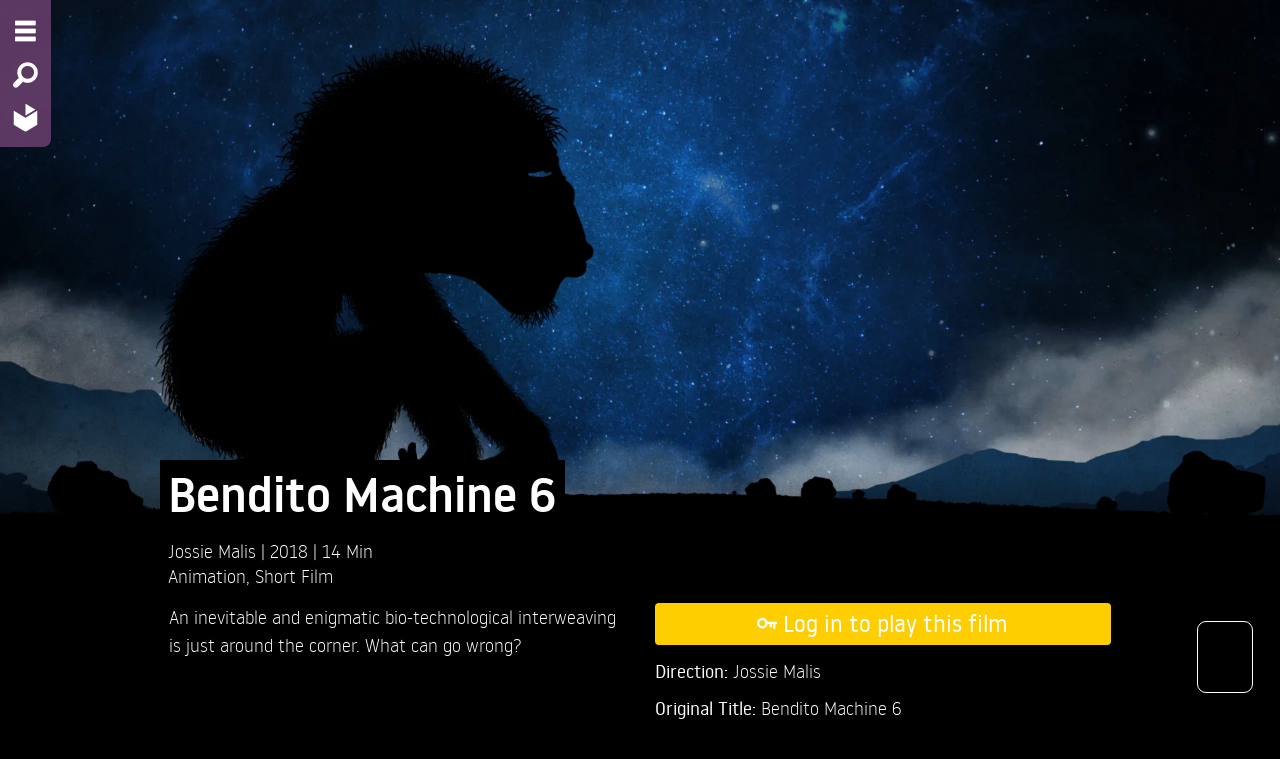

--- FILE ---
content_type: text/html; charset=utf-8
request_url: https://voebb.ava.watch/film/bendito-machine-6/
body_size: 28905
content:
<!DOCTYPE html>









<html lang="en">
  <head>
    

    <meta charset="utf-8">
    <meta http-equiv="X-UA-Compatible" content="IE=edge">
    <meta name="viewport" content="width=device-width, initial-scale=1">
    <meta name="description" content="">
    <meta name="author" content="">
    <meta property="og:url" content="https://voebb.ava.watch/film/bendito-machine-6/">
    <meta property="og:type" content="website">
    <meta property="og:site_name" content="AVA VÖBB" />
    
<meta property="og:title" content="Bendito Machine 6">
<meta property="og:description" content="<p>An inevitable and enigmatic bio-technological interweaving is just around the corner. What can go wrong?</p>">


<meta property="og:image" content="https://hatch-prod.s3.eu-west-1.amazonaws.com/images/wi-57352.2e16d0ba.fill-1920x887-c0.format-jpeg.jpg">


    <script src="/static/bundles/preloadWebComponents.940b6bc37d32.js" ></script>
    <script src="/static/bundles/app.5d967be2d26b.js" ></script>
    <title>AVA VÖBB: Bendito Machine 6</title>
    <link href="/static/bundles/app.df5726e3a10f.css" rel="stylesheet" />
    

<style>

ask-button {


  --a: 41.342% 20.732% 321.82;



  --ac: 100% 0% 0;



  --b1: 8% 0% 0;



  --b2: 4% 0% 0;



  --b3: 0% 0% 0;



  --bc: 100% 0% 0;



  --n: 79.37% 0% 0;



  --p: 41.342% 20.732% 321.82;



  --pc: 100% 0% 0;



  --s: 86.811% 44.384% 91.688;



  --sc: 13.189% 44.384% 91.688;


}

:root {


  --body-background: 0,0,0;



  --body-font-color: 255,255,255;



  --input-shadow: inset 0 1px 2px rgba(0,0,0, 0.1);



  --primary-color: 254,206,0;



  --primary-color-14darker: 218,177,0;



  --primary-foreground: 255,255,255;



  --secondary-color: 96,59,102;



  --secondary-color-14darker: 83,51,88;



  --secondary-foreground: 255,255,255;



  --spinner-url: url('https://hatch-prod.s3.eu-west-1.amazonaws.com/ava_logo_spinner.svg');


}


</style>


    
    
<link href="/static/bundles/player.5cda576abc9d.css" rel="stylesheet" />

    
    <link rel="icon" href="https://hatch-prod.s3.eu-west-1.amazonaws.com/ava-favicon.png"/>
    <link rel="mask-icon" href="https://hatch-prod.s3.eu-west-1.amazonaws.com/ava-favicon.png"/>
    
</head>

<body class="filmdetail filmdetail-custom-spinner">
  


  





<nav class="mainnav mainnav-2col">
    <div class="backdrop"></div>
    <div class="oncanvas">
        <ul class="vertical menu">
          <li><a href="#" class="nav-toggle" title="Menu - Open site menu" aria-label="Menu - Open site menu"><i class="fi-list" aria-hidden="true"></i></a></li>
          
          <li>
            
            
            <a href="#" data-open="searchmodal" title="Search - Search for films" aria-label="Search - Search for films">
                <i class="fi-magnifying-glass" aria-hidden="true"></i>
            </a>
        </li>
          
        <li>
          <a href="/" title="Home - Back to homepage" aria-label="Home - Back to homepage">
            
            <img src="https://hatch-prod.s3.eu-west-1.amazonaws.com/ava_logo_small.svg" alt="Home - Back to homepage" aria-hidden="true">
            
          </a>
        </li>
        
        </ul>
    </div>
    <div class="offcanvas">
        <div class="optionsmenu">
            <ul class="menu">
                
                    
                        <li><a href="/oidc/login/?next=/film/bendito-machine-6/"><i class="fi-key"></i><span class="hide-for-small-only"> Log in</span></a></li>
                    
                
                
                <li><a href="#" data-open="languagemodal"><i class="fi-web"></i><span class="hide-for-small-only"> Language</span></a></li>
                
                
            </ul>
        </div>
        <!-- NAVIGATION & SELECTION MENU START -->
        <div class="grid-x menu2col">
          
          
            <div class="cell small-10 medium-5">
                <!-- FILMNAVIGATION MENU START -->
                <div class="menuwrapper genremenu">
                    <div class="menu-title">
                      
                          Film Types
                      
                    </div>
                    
                        

<ul class="vertical menu accordion-menu" data-accordion-menu>
  
    <li>
      <a href="/nav/documetary/">Documentary</a>
      
      <ul class="menu vertical nested">
        <li><a class="all" href="/nav/documetary/">All Films</a></li>
        
        <li><a href="/nav/documetary/animation/">Animation</a></li>
        
        <li><a href="/nav/documetary/art/">Art</a></li>
        
        <li><a href="/nav/documetary/cultures-traditions/">Cultures &amp; Traditions</a></li>
        
        <li><a href="/nav/documetary/current-affairs/">Current Affairs</a></li>
        
        <li><a href="/nav/documetary/economy-employment/">Economy &amp; Employment</a></li>
        
        <li><a href="/nav/documetary/environment-nature/">Environment &amp; Nature</a></li>
        
        <li><a href="/nav/documetary/history/">History</a></li>
        
        <li><a href="/nav/documetary/lgbt/">LGBTQ</a></li>
        
        <li><a href="/nav/documetary/lifestyle/">Lifestyle</a></li>
        
        <li><a href="/nav/documetary/politics/">Politics</a></li>
        
        <li><a href="/nav/documetary/religion/">Religion</a></li>
        
      </ul>
      
    </li>
  
    <li>
      <a href="/nav/feature-film/">Feature Film</a>
      
      <ul class="menu vertical nested">
        <li><a class="all" href="/nav/feature-film/">All Films</a></li>
        
        <li><a href="/nav/feature-film/action/">Action</a></li>
        
        <li><a href="/nav/feature-film/art/">Art</a></li>
        
        <li><a href="/nav/feature-film/comedy/">Comedy</a></li>
        
        <li><a href="/nav/feature-film/crime/">Crime</a></li>
        
        <li><a href="/nav/feature-film/drama/">Drama</a></li>
        
        <li><a href="/nav/feature-film/family/">Family</a></li>
        
        <li><a href="/nav/feature-film/fantasy/">Fantasy</a></li>
        
        <li><a href="/nav/feature-film/historical-drama/">Historical Drama</a></li>
        
        <li><a href="/nav/feature-film/horror/">Horror</a></li>
        
        <li><a href="/nav/feature-film/lgbt/">LGBTQ</a></li>
        
        <li><a href="/nav/feature-film/religion/">Religion</a></li>
        
        <li><a href="/nav/feature-film/romance/">Romance</a></li>
        
        <li><a href="/nav/feature-film/science-fiction/">Science Fiction</a></li>
        
        <li><a href="/nav/feature-film/thriller/">Thriller</a></li>
        
      </ul>
      
    </li>
  
    <li>
      <a href="/nav/short/">Short Film</a>
      
      <ul class="menu vertical nested">
        <li><a class="all" href="/nav/short/">All Films</a></li>
        
        <li><a href="/nav/short/animation/">Animation</a></li>
        
        <li><a href="/nav/short/art/">Art</a></li>
        
        <li><a href="/nav/short/comedy/">Comedy</a></li>
        
        <li><a href="/nav/short/documentary/">Documentary</a></li>
        
        <li><a href="/nav/short/drama/">Drama</a></li>
        
        <li><a href="/nav/short/environment-nature/">Environment &amp; Nature</a></li>
        
        <li><a href="/nav/short/experimental/">Experimental</a></li>
        
        <li><a href="/nav/short/fantasy/">Fantasy</a></li>
        
        <li><a href="/nav/short/history/">History</a></li>
        
        <li><a href="/nav/short/horror/">Horror</a></li>
        
        <li><a href="/nav/short/lgbt/">LGBTQ</a></li>
        
        <li><a href="/nav/short/romance/">Romance</a></li>
        
        <li><a href="/nav/short/science-fiction/">Science Fiction</a></li>
        
        <li><a href="/nav/short/thriller/">Thriller</a></li>
        
      </ul>
      
    </li>
  
    <li>
      <a href="/nav/video-recording/">Video Recording</a>
      
      <ul class="menu vertical nested">
        <li><a class="all" href="/nav/video-recording/">All Films</a></li>
        
        <li><a href="/nav/video-recording/discussion/">Discussion</a></li>
        
        <li><a href="/nav/video-recording/education/">Education</a></li>
        
        <li><a href="/nav/video-recording/experimental/">Experimental</a></li>
        
        <li><a href="/nav/video-recording/music/">Music</a></li>
        
      </ul>
      
    </li>
  
</ul>

                    
                </div>
                <!-- FILMNAVIGATION MENU END -->
            </div>
          
          
            <div class="cell small-10 medium-5">
                <!-- FILMSELECTION MENU START -->
                <div class="menuwrapper selectionmenu">
                    <div class="menu-title">
                      
                          Collections
                      
                    </div>
                    <ul class="vertical menu accordion-menu" data-accordion-menu>
                      
                          

  <li>
    
    <a href="/selection/archive-of-refuge/">Archive of Refuge</a>
    
  </li>

  <li>
    
    <a href="#">VÖBB Highlights</a>
    <ul class="menu vertical nested">
      
      <li><a class="all" href="/journey-within-america/">Journey within America</a></li>
      
      
      <li><a href="/selection/chaplin-collection/">Chaplin Collection</a></li>
      
      <li><a href="/selection/thomas-arslans-berlin-trilogy/">Thomas Arslan&#x27;s Berlin Trilogy</a></li>
      
      <li><a href="/selection/berlin-on-screen/">Berlin On-Screen</a></li>
      
      <li><a href="/selection/christoph-schlingensief/">Christoph Schlingensief</a></li>
      
    </ul>
    
  </li>

  <li>
    
    <a href="#">StreamBerlin</a>
    <ul class="menu vertical nested">
      
      <li><a class="all" href="/about-streamberlin/">About StreamBerlin</a></li>
      
      
      <li><a href="/selection/interfilm-berlin-corona-kino/">interfilm Berlin #CoronaKino</a></li>
      
      <li><a href="/selection/efa-young-audience-award/">EFA Young Audience Award</a></li>
      
      <li><a href="/selection/quasimodo-club-berlin/">Quasimodo Live Music Series</a></li>
      
      <li><a href="/selection/konzerthaus-berlin/">Konzerthaus Berlin</a></li>
      
    </ul>
    
  </li>

  <li>
    
    <a href="#">Topics</a>
    <ul class="menu vertical nested">
      
      
      <li><a href="/selection/films-on-women/">Films on Women</a></li>
      
      <li><a href="/selection/dream-wonderland/">Dream Wonderland</a></li>
      
      <li><a href="/selection/time-travel/">Time Travel</a></li>
      
      <li><a href="/selection/home-sweet-home/">Home Sweet Home</a></li>
      
      <li><a href="/selection/focus-lgbtq/">Focus: LGBTQ</a></li>
      
    </ul>
    
  </li>

  <li>
    
    <a href="#">Places</a>
    <ul class="menu vertical nested">
      
      
      <li><a href="/selection/franzosische-kurzfilme/">French Shorts</a></li>
      
      <li><a href="/selection/made-in-germany/">Made in Germany</a></li>
      
      <li><a href="/selection/focus-africa/">Focus: Africa</a></li>
      
      <li><a href="/selection/focus-latin-america/">Focus: Latin America</a></li>
      
    </ul>
    
  </li>

  <li>
    
    <a href="#">Festivals</a>
    <ul class="menu vertical nested">
      
      
      <li><a href="/selection/berlinale-collection/">Berlinale Collection</a></li>
      
      <li><a href="/selection/cannes-collection/">Cannes Collection</a></li>
      
      <li><a href="/selection/interfilm-berlin/">interfilm Berlin Collection</a></li>
      
      <li><a href="/selection/norient-film-festival-collection/">Norient Film Festival Collection</a></li>
      
    </ul>
    
  </li>


                      
                      
                    </ul>
                </div>
                <!-- FILMSELECTION MENU END -->
            </div>
          
        </div>
        <!-- NAVIGATION & SELECTION MENU END -->
    </div>
    <div class="grid-x branding">
        <div class="cell small-10 clearfix">
            <div class="branding-logo">
                
                    
                        <a href="https://www.voebb.de/" target="_blank" rel="noopener">
                    
                    <img alt="logo" height="150" src="https://hatch-prod.s3.eu-west-1.amazonaws.com/images/voebb-logo.max-225x150.png" width="117">
                    
                        </a>
                    
                
            </div>
        </div>
    </div>
</nav>


  <main class="ava-main">
    
   
   <!-- PAGEHEADER START -->
   <div class="pageheader">
    <div class="image">
    
      <picture>
        
        <source srcset="https://hatch-prod.s3.eu-west-1.amazonaws.com/images/wi-57352.2e16d0ba.fill-640x360-c0.format-webp.webp" type="image/webp">
        
        <source srcset="https://hatch-prod.s3.eu-west-1.amazonaws.com/images/wi-57352.2e16d0ba.fill-640x360-c0.format-jpeg.jpg" type="image/jpeg">
        <img alt="Film Still &quot;Bendito Machine 6&quot;" class="show-for-small-only" height="360" src="https://hatch-prod.s3.eu-west-1.amazonaws.com/images/wi-57352.2e16d0ba.fill-640x360-c0.format-jpeg.jpg" width="640">
      </picture>
      <picture>
        
        <source srcset="https://hatch-prod.s3.eu-west-1.amazonaws.com/images/wi-57352.2e16d0ba.fill-1920x887-c0.format-webp.webp" type="image/webp">
        
        <source srcset="https://hatch-prod.s3.eu-west-1.amazonaws.com/images/wi-57352.2e16d0ba.fill-1920x887-c0.format-jpeg.jpg" type="image/jpeg">
        <img alt="Film Still &quot;Bendito Machine 6&quot;" class="show-for-medium" height="888" src="https://hatch-prod.s3.eu-west-1.amazonaws.com/images/wi-57352.2e16d0ba.fill-1920x887-c0.format-jpeg.jpg" width="1920">
      </picture>
    
    </div>
    <div class="frame show-for-medium">
        <a class="play"
            
              href="/oidc/login/?next=/film/bendito-machine-6/"
            
            >
            <i class="fi-play"></i>
        </a>
    </div>
    
</div>
<!-- PAGEHEADER END -->

<!-- FILM DETAILED CONTENT START -->
<div class="filmdetail pagecontent">
    <div class="grid-x">
        <!-- FILMTITLE AND SHORTFACTS START -->
        <div class="filmdetail-filmtitle cell medium-8 medium-offset-1">
            <!-- FILMTITLE -->
            <div class="title">
                <h1 class="padded-multiline"><span>Bendito Machine 6</span></h1>
            </div>
            <!-- SHORTFACTS -->
            <div class="shortfacts padded-multiline">
                <span>
                    <span>
                        
                        
                        <a href="/search/?director=6f7782bd-3364-4ad6-9045-9144d3c30294&amp;q=Jossie+Malis">
                            Jossie Malis
                        </a>
                        
                        
                    </span>
                    
                    <span class="year">
                        
                        <a href="/search/?year=2018&amp;q=2018">
                            2018
                        </a>
                        
                    </span>
                    
                    <span class="filmlength">14 Min</span>
                </span>
            </div>
            <!-- CATEGORIES -->
            
            
            <div class="shortfacts padded-multiline">
                <span>
                    
                        <a href="/genre/animation/">Animation</a>, 
                    
                        <a href="/genre/short-film/">Short Film</a>
                    
                </span>
            </div>
            
        </div>
        <!-- FILMTITLE AND SHORTFACTS END -->
    </div>
    <div class="grid-x grid-margin-x grid-padding-y">
        <!-- FILMDESCRIPTION START -->
        <div class="filmdescription cell medium-4 medium-offset-1">
            <p class="actions show-for-small-only">
                



    <a
      
          href="/oidc/login/?next=/film/bendito-machine-6/"
      
      class="button expanded " type="button">
      <span aria-hidden="true"><i class="fi-key"></i></span>
      <span>Log in to play this film</span>
    </a>


            </p>
            <p>An inevitable and enigmatic bio-technological interweaving is just around the corner. What can go wrong?</p>
        </div>
        <!-- FILMDESCRIPTION END -->
        <!-- FILM ACTION AND INFO START -->
        <div class="filmsideinfo cell medium-4">
            <p class="actions show-for-medium">
                



    <a
      
          href="/oidc/login/?next=/film/bendito-machine-6/"
      
      class="button expanded large" type="button">
      <span aria-hidden="true"><i class="fi-key"></i></span>
      <span>Log in to play this film</span>
    </a>


            </p>
            <div class="info">
                
                    <p>
                        <strong>Direction: </strong>
                        
                        
                        <a href="/search/?director=6f7782bd-3364-4ad6-9045-9144d3c30294&amp;q=Jossie+Malis">
                            Jossie Malis
                        </a>
                        
                        
                    </p>
                
                
                
                
                
                
                
                
                
                
                
                
                
                
                
                
                
                
                
                
                
                
                
                
                
                
                
                
                
                
                
                
                
                    <p><strong>Original Title:</strong> Bendito Machine 6</p>
                
                
                    <p>
                        <strong>
                            Original Language:
                        </strong>
                        
                            No dialogue
                        
                    </p>
                
                
                
                    <p>
                        <strong>
                            Film Production Country:
                        </strong>
                        
                            Spain
                        
                    </p>
                
                
                
                
                
                
                
                

                

                

                

                

            </div>
        </div>
        <!-- FILM ACTION AND INFO END -->
    </div>
</div>
<!-- FILM DETAILED CONTENT END -->




    






<div class="footer grid-x">
  <div class="cell small-5 medium-2">
      
      
                        

<ul class="vertical menu accordion-menu" data-accordion-menu>
  
    <li>
      <a href="/nav/documetary/">Documentary</a>
      
      <ul class="menu vertical nested">
        <li><a class="all" href="/nav/documetary/">All Films</a></li>
        
        <li><a href="/nav/documetary/animation/">Animation</a></li>
        
        <li><a href="/nav/documetary/art/">Art</a></li>
        
        <li><a href="/nav/documetary/cultures-traditions/">Cultures &amp; Traditions</a></li>
        
        <li><a href="/nav/documetary/current-affairs/">Current Affairs</a></li>
        
        <li><a href="/nav/documetary/economy-employment/">Economy &amp; Employment</a></li>
        
        <li><a href="/nav/documetary/environment-nature/">Environment &amp; Nature</a></li>
        
        <li><a href="/nav/documetary/history/">History</a></li>
        
        <li><a href="/nav/documetary/lgbt/">LGBTQ</a></li>
        
        <li><a href="/nav/documetary/lifestyle/">Lifestyle</a></li>
        
        <li><a href="/nav/documetary/politics/">Politics</a></li>
        
        <li><a href="/nav/documetary/religion/">Religion</a></li>
        
      </ul>
      
    </li>
  
    <li>
      <a href="/nav/feature-film/">Feature Film</a>
      
      <ul class="menu vertical nested">
        <li><a class="all" href="/nav/feature-film/">All Films</a></li>
        
        <li><a href="/nav/feature-film/action/">Action</a></li>
        
        <li><a href="/nav/feature-film/art/">Art</a></li>
        
        <li><a href="/nav/feature-film/comedy/">Comedy</a></li>
        
        <li><a href="/nav/feature-film/crime/">Crime</a></li>
        
        <li><a href="/nav/feature-film/drama/">Drama</a></li>
        
        <li><a href="/nav/feature-film/family/">Family</a></li>
        
        <li><a href="/nav/feature-film/fantasy/">Fantasy</a></li>
        
        <li><a href="/nav/feature-film/historical-drama/">Historical Drama</a></li>
        
        <li><a href="/nav/feature-film/horror/">Horror</a></li>
        
        <li><a href="/nav/feature-film/lgbt/">LGBTQ</a></li>
        
        <li><a href="/nav/feature-film/religion/">Religion</a></li>
        
        <li><a href="/nav/feature-film/romance/">Romance</a></li>
        
        <li><a href="/nav/feature-film/science-fiction/">Science Fiction</a></li>
        
        <li><a href="/nav/feature-film/thriller/">Thriller</a></li>
        
      </ul>
      
    </li>
  
    <li>
      <a href="/nav/short/">Short Film</a>
      
      <ul class="menu vertical nested">
        <li><a class="all" href="/nav/short/">All Films</a></li>
        
        <li><a href="/nav/short/animation/">Animation</a></li>
        
        <li><a href="/nav/short/art/">Art</a></li>
        
        <li><a href="/nav/short/comedy/">Comedy</a></li>
        
        <li><a href="/nav/short/documentary/">Documentary</a></li>
        
        <li><a href="/nav/short/drama/">Drama</a></li>
        
        <li><a href="/nav/short/environment-nature/">Environment &amp; Nature</a></li>
        
        <li><a href="/nav/short/experimental/">Experimental</a></li>
        
        <li><a href="/nav/short/fantasy/">Fantasy</a></li>
        
        <li><a href="/nav/short/history/">History</a></li>
        
        <li><a href="/nav/short/horror/">Horror</a></li>
        
        <li><a href="/nav/short/lgbt/">LGBTQ</a></li>
        
        <li><a href="/nav/short/romance/">Romance</a></li>
        
        <li><a href="/nav/short/science-fiction/">Science Fiction</a></li>
        
        <li><a href="/nav/short/thriller/">Thriller</a></li>
        
      </ul>
      
    </li>
  
    <li>
      <a href="/nav/video-recording/">Video Recording</a>
      
      <ul class="menu vertical nested">
        <li><a class="all" href="/nav/video-recording/">All Films</a></li>
        
        <li><a href="/nav/video-recording/discussion/">Discussion</a></li>
        
        <li><a href="/nav/video-recording/education/">Education</a></li>
        
        <li><a href="/nav/video-recording/experimental/">Experimental</a></li>
        
        <li><a href="/nav/video-recording/music/">Music</a></li>
        
      </ul>
      
    </li>
  
</ul>

                    
  </div>
  <div class="cell small-5 medium-2">
      <ul class="vertical menu accordion-menu" data-accordion-menu>
        
                          

  <li>
    
    <a href="/selection/archive-of-refuge/">Archive of Refuge</a>
    
  </li>

  <li>
    
    <a href="#">VÖBB Highlights</a>
    <ul class="menu vertical nested">
      
      <li><a class="all" href="/journey-within-america/">Journey within America</a></li>
      
      
      <li><a href="/selection/chaplin-collection/">Chaplin Collection</a></li>
      
      <li><a href="/selection/thomas-arslans-berlin-trilogy/">Thomas Arslan&#x27;s Berlin Trilogy</a></li>
      
      <li><a href="/selection/berlin-on-screen/">Berlin On-Screen</a></li>
      
      <li><a href="/selection/christoph-schlingensief/">Christoph Schlingensief</a></li>
      
    </ul>
    
  </li>

  <li>
    
    <a href="#">StreamBerlin</a>
    <ul class="menu vertical nested">
      
      <li><a class="all" href="/about-streamberlin/">About StreamBerlin</a></li>
      
      
      <li><a href="/selection/interfilm-berlin-corona-kino/">interfilm Berlin #CoronaKino</a></li>
      
      <li><a href="/selection/efa-young-audience-award/">EFA Young Audience Award</a></li>
      
      <li><a href="/selection/quasimodo-club-berlin/">Quasimodo Live Music Series</a></li>
      
      <li><a href="/selection/konzerthaus-berlin/">Konzerthaus Berlin</a></li>
      
    </ul>
    
  </li>

  <li>
    
    <a href="#">Topics</a>
    <ul class="menu vertical nested">
      
      
      <li><a href="/selection/films-on-women/">Films on Women</a></li>
      
      <li><a href="/selection/dream-wonderland/">Dream Wonderland</a></li>
      
      <li><a href="/selection/time-travel/">Time Travel</a></li>
      
      <li><a href="/selection/home-sweet-home/">Home Sweet Home</a></li>
      
      <li><a href="/selection/focus-lgbtq/">Focus: LGBTQ</a></li>
      
    </ul>
    
  </li>

  <li>
    
    <a href="#">Places</a>
    <ul class="menu vertical nested">
      
      
      <li><a href="/selection/franzosische-kurzfilme/">French Shorts</a></li>
      
      <li><a href="/selection/made-in-germany/">Made in Germany</a></li>
      
      <li><a href="/selection/focus-africa/">Focus: Africa</a></li>
      
      <li><a href="/selection/focus-latin-america/">Focus: Latin America</a></li>
      
    </ul>
    
  </li>

  <li>
    
    <a href="#">Festivals</a>
    <ul class="menu vertical nested">
      
      
      <li><a href="/selection/berlinale-collection/">Berlinale Collection</a></li>
      
      <li><a href="/selection/cannes-collection/">Cannes Collection</a></li>
      
      <li><a href="/selection/interfilm-berlin/">interfilm Berlin Collection</a></li>
      
      <li><a href="/selection/norient-film-festival-collection/">Norient Film Festival Collection</a></li>
      
    </ul>
    
  </li>


                      
        
      </ul>
  </div>
  
      <div class="cell small-5 medium-2">
          

<ul class="vertical menu">
  
  <li>
    <a href="/about-us/">About AVA</a>
  </li>
  
  <li>
    <a href="/for-libraries/">For Libraries</a>
  </li>
  
  <li>
    <a href="/faq/">FAQ</a>
  </li>
  
</ul>


      </div>
      <div class="cell small-5 medium-2">
          

<ul class="vertical menu">
  
  <li>
    <a href="/contact/">Contact</a>
  </li>
  
  <li>
    <a href="/imprint/">Imprint</a>
  </li>
  
  <li>
    <a href="/data-protection/">Data Protection</a>
  </li>
  
  <li>
    <a href="/terms-conditions/">Terms and Conditions</a>
  </li>
  
</ul>


      </div>
  
  <div class="cell small-10 large-2">
      <p class="copyright">
      &copy; 2026 reelport GmbH
      </p>
      
  </div>
</div>

    

<!-- MODAL START -->

<!-- SEARCH-MODAL START -->
<div class="reveal" id="searchmodal" data-reveal>
    <div class="reveal-head">
        &nbsp;
        <button class="close-button" data-close aria-label="Close modal" type="button">
            <span aria-hidden="true"><i class="fi-x"></i></span>
        </button>
    </div>
    <div class="reveal-body">
        <form action="/search/">
            <div class="input-group">
                
                <input class="input-group-field" type="text" name="q" placeholder="Type in your search terms" minlength="3" required>
                <div class="input-group-button">
                    <input type="submit" class="button" value="Search">
                </div>
            </div>
        </form>

    </div>
    <div class="reveal-footer"></div>
</div>
<!-- SEARCH-MODAL END -->


<!-- LANGUAGE-MODAL START -->
<div class="reveal" id="languagemodal" data-reveal>
    <div class="reveal-head">
        <h2>Language switcher</h2>
        <button class="close-button" data-close aria-label="Close modal" type="button">
            <span aria-hidden="true"><i class="fi-x"></i></span>
        </button>
    </div>
    <div class="reveal-body">
        <form id="language-switcher" action="/i18n/setlang/" method="post"><input type="hidden" name="csrfmiddlewaretoken" value="Ua4jrHlvtFEbn5ovFmFg2ecnnJXSWQ3apgdzbM6U78jQ7DqRDNPppzlZcUCMJTcX">
            
            
            
                <button name="language" type="submit" value="de">Deutsch</button>
            
                <button name="language" type="submit" value="en">English</button>
            
        </form>
    </div>
    <div class="reveal-footer">
        &nbsp;
    </div>
</div>
<!-- LANGUAGE-MODAL END -->




<!-- MODAL END -->

    
    

    
  </main>
  
<script src="/static/bundles/player.4ac971c36a5d.js" ></script>

  
  <script src="https://dist.aboutsomethink.org/ask-frontend.iife.js"></script>
  <script>
    
    
    window.askSetup({
        token: "41531da8678c79b9d399e59e1fc73fdda23ef3a2",
        botID: 16,

        chatTitle: "Get AI powered film suggestions",
        language: "en",
        modal: true,
        showTtsButton: false,
    })
  </script>
  <ask-button></ask-button>
  
  
</body>
</html>


--- FILE ---
content_type: text/javascript
request_url: https://dist.aboutsomethink.org/ask-frontend.iife.js
body_size: 94601
content:
var AskFrontend=function(e){"use strict";var t=Object.defineProperty,a=(e,a,r)=>((e,a,r)=>a in e?t(e,a,{enumerable:!0,configurable:!0,writable:!0,value:r}):e[a]=r)(e,"symbol"!=typeof a?a+"":a,r)
/**
  * @vue/shared v3.5.13
  * (c) 2018-present Yuxi (Evan) You and Vue contributors
  * @license MIT
  **/
/*! #__NO_SIDE_EFFECTS__ */;function r(e){const t=Object.create(null);for(const a of e.split(","))t[a]=1;return e=>e in t}const n={},s=[],o=()=>{},i=()=>!1,l=e=>111===e.charCodeAt(0)&&110===e.charCodeAt(1)&&(e.charCodeAt(2)>122||e.charCodeAt(2)<97),c=e=>e.startsWith("onUpdate:"),d=Object.assign,u=(e,t)=>{const a=e.indexOf(t);a>-1&&e.splice(a,1)},h=Object.prototype.hasOwnProperty,p=(e,t)=>h.call(e,t),m=Array.isArray,f=e=>"[object Map]"===S(e),b=e=>"[object Set]"===S(e),g=e=>"[object Date]"===S(e),v=e=>"function"==typeof e,k=e=>"string"==typeof e,w=e=>"symbol"==typeof e,y=e=>null!==e&&"object"==typeof e,x=e=>(y(e)||v(e))&&v(e.then)&&v(e.catch),_=Object.prototype.toString,S=e=>_.call(e),C=e=>"[object Object]"===S(e),M=e=>k(e)&&"NaN"!==e&&"-"!==e[0]&&""+parseInt(e,10)===e,j=r(",key,ref,ref_for,ref_key,onVnodeBeforeMount,onVnodeMounted,onVnodeBeforeUpdate,onVnodeUpdated,onVnodeBeforeUnmount,onVnodeUnmounted"),T=e=>{const t=Object.create(null);return a=>t[a]||(t[a]=e(a))},E=/-(\w)/g,P=T((e=>e.replace(E,((e,t)=>t?t.toUpperCase():"")))),A=/\B([A-Z])/g,z=T((e=>e.replace(A,"-$1").toLowerCase())),O=T((e=>e.charAt(0).toUpperCase()+e.slice(1))),N=T((e=>e?`on${O(e)}`:"")),R=(e,t)=>!Object.is(e,t),I=(e,...t)=>{for(let a=0;a<e.length;a++)e[a](...t)},Z=(e,t,a,r=!1)=>{Object.defineProperty(e,t,{configurable:!0,enumerable:!1,writable:r,value:a})},$=e=>{const t=parseFloat(e);return isNaN(t)?e:t},L=e=>{const t=k(e)?Number(e):NaN;return isNaN(t)?e:t};let D;const W=()=>D||(D="undefined"!=typeof globalThis?globalThis:"undefined"!=typeof self?self:"undefined"!=typeof window?window:"undefined"!=typeof global?global:{});function F(e){if(m(e)){const t={};for(let a=0;a<e.length;a++){const r=e[a],n=k(r)?V(r):F(r);if(n)for(const e in n)t[e]=n[e]}return t}if(k(e)||y(e))return e}const H=/;(?![^(]*\))/g,B=/:([^]+)/,q=/\/\*[^]*?\*\//g;function V(e){const t={};return e.replace(q,"").split(H).forEach((e=>{if(e){const a=e.split(B);a.length>1&&(t[a[0].trim()]=a[1].trim())}})),t}function U(e){let t="";if(k(e))t=e;else if(m(e))for(let a=0;a<e.length;a++){const r=U(e[a]);r&&(t+=r+" ")}else if(y(e))for(const a in e)e[a]&&(t+=a+" ");return t.trim()}const K=r("itemscope,allowfullscreen,formnovalidate,ismap,nomodule,novalidate,readonly");function X(e){return!!e||""===e}function G(e,t){if(e===t)return!0;let a=g(e),r=g(t);if(a||r)return!(!a||!r)&&e.getTime()===t.getTime();if(a=w(e),r=w(t),a||r)return e===t;if(a=m(e),r=m(t),a||r)return!(!a||!r)&&function(e,t){if(e.length!==t.length)return!1;let a=!0;for(let r=0;a&&r<e.length;r++)a=G(e[r],t[r]);return a}(e,t);if(a=y(e),r=y(t),a||r){if(!a||!r)return!1;if(Object.keys(e).length!==Object.keys(t).length)return!1;for(const a in e){const r=e.hasOwnProperty(a),n=t.hasOwnProperty(a);if(r&&!n||!r&&n||!G(e[a],t[a]))return!1}}return String(e)===String(t)}function Y(e,t){return e.findIndex((e=>G(e,t)))}const J=e=>!(!e||!0!==e.__v_isRef),Q=e=>k(e)?e:null==e?"":m(e)||y(e)&&(e.toString===_||!v(e.toString))?J(e)?Q(e.value):JSON.stringify(e,ee,2):String(e),ee=(e,t)=>J(t)?ee(e,t.value):f(t)?{[`Map(${t.size})`]:[...t.entries()].reduce(((e,[t,a],r)=>(e[te(t,r)+" =>"]=a,e)),{})}:b(t)?{[`Set(${t.size})`]:[...t.values()].map((e=>te(e)))}:w(t)?te(t):!y(t)||m(t)||C(t)?t:String(t),te=(e,t="")=>{var a;return w(e)?`Symbol(${null!=(a=e.description)?a:t})`:e};let ae,re;class ne{constructor(e=!1){this.detached=e,this._active=!0,this.effects=[],this.cleanups=[],this._isPaused=!1,this.parent=ae,!e&&ae&&(this.index=(ae.scopes||(ae.scopes=[])).push(this)-1)}get active(){return this._active}pause(){if(this._active){let e,t;if(this._isPaused=!0,this.scopes)for(e=0,t=this.scopes.length;e<t;e++)this.scopes[e].pause();for(e=0,t=this.effects.length;e<t;e++)this.effects[e].pause()}}resume(){if(this._active&&this._isPaused){let e,t;if(this._isPaused=!1,this.scopes)for(e=0,t=this.scopes.length;e<t;e++)this.scopes[e].resume();for(e=0,t=this.effects.length;e<t;e++)this.effects[e].resume()}}run(e){if(this._active){const t=ae;try{return ae=this,e()}finally{ae=t}}}on(){ae=this}off(){ae=this.parent}stop(e){if(this._active){let t,a;for(this._active=!1,t=0,a=this.effects.length;t<a;t++)this.effects[t].stop();for(this.effects.length=0,t=0,a=this.cleanups.length;t<a;t++)this.cleanups[t]();if(this.cleanups.length=0,this.scopes){for(t=0,a=this.scopes.length;t<a;t++)this.scopes[t].stop(!0);this.scopes.length=0}if(!this.detached&&this.parent&&!e){const e=this.parent.scopes.pop();e&&e!==this&&(this.parent.scopes[this.index]=e,e.index=this.index)}this.parent=void 0}}}function se(){return ae}function oe(e,t=!1){ae&&ae.cleanups.push(e)}const ie=new WeakSet;class le{constructor(e){this.fn=e,this.deps=void 0,this.depsTail=void 0,this.flags=5,this.next=void 0,this.cleanup=void 0,this.scheduler=void 0,ae&&ae.active&&ae.effects.push(this)}pause(){this.flags|=64}resume(){64&this.flags&&(this.flags&=-65,ie.has(this)&&(ie.delete(this),this.trigger()))}notify(){2&this.flags&&!(32&this.flags)||8&this.flags||he(this)}run(){if(!(1&this.flags))return this.fn();this.flags|=2,Ce(this),fe(this);const e=re,t=ye;re=this,ye=!0;try{return this.fn()}finally{be(this),re=e,ye=t,this.flags&=-3}}stop(){if(1&this.flags){for(let e=this.deps;e;e=e.nextDep)ke(e);this.deps=this.depsTail=void 0,Ce(this),this.onStop&&this.onStop(),this.flags&=-2}}trigger(){64&this.flags?ie.add(this):this.scheduler?this.scheduler():this.runIfDirty()}runIfDirty(){ge(this)&&this.run()}get dirty(){return ge(this)}}let ce,de,ue=0;function he(e,t=!1){if(e.flags|=8,t)return e.next=de,void(de=e);e.next=ce,ce=e}function pe(){ue++}function me(){if(--ue>0)return;if(de){let e=de;for(de=void 0;e;){const t=e.next;e.next=void 0,e.flags&=-9,e=t}}let e;for(;ce;){let a=ce;for(ce=void 0;a;){const r=a.next;if(a.next=void 0,a.flags&=-9,1&a.flags)try{a.trigger()}catch(t){e||(e=t)}a=r}}if(e)throw e}function fe(e){for(let t=e.deps;t;t=t.nextDep)t.version=-1,t.prevActiveLink=t.dep.activeLink,t.dep.activeLink=t}function be(e){let t,a=e.depsTail,r=a;for(;r;){const e=r.prevDep;-1===r.version?(r===a&&(a=e),ke(r),we(r)):t=r,r.dep.activeLink=r.prevActiveLink,r.prevActiveLink=void 0,r=e}e.deps=t,e.depsTail=a}function ge(e){for(let t=e.deps;t;t=t.nextDep)if(t.dep.version!==t.version||t.dep.computed&&(ve(t.dep.computed)||t.dep.version!==t.version))return!0;return!!e._dirty}function ve(e){if(4&e.flags&&!(16&e.flags))return;if(e.flags&=-17,e.globalVersion===Me)return;e.globalVersion=Me;const t=e.dep;if(e.flags|=2,t.version>0&&!e.isSSR&&e.deps&&!ge(e))return void(e.flags&=-3);const a=re,r=ye;re=e,ye=!0;try{fe(e);const a=e.fn(e._value);(0===t.version||R(a,e._value))&&(e._value=a,t.version++)}catch(n){throw t.version++,n}finally{re=a,ye=r,be(e),e.flags&=-3}}function ke(e,t=!1){const{dep:a,prevSub:r,nextSub:n}=e;if(r&&(r.nextSub=n,e.prevSub=void 0),n&&(n.prevSub=r,e.nextSub=void 0),a.subs===e&&(a.subs=r,!r&&a.computed)){a.computed.flags&=-5;for(let e=a.computed.deps;e;e=e.nextDep)ke(e,!0)}t||--a.sc||!a.map||a.map.delete(a.key)}function we(e){const{prevDep:t,nextDep:a}=e;t&&(t.nextDep=a,e.prevDep=void 0),a&&(a.prevDep=t,e.nextDep=void 0)}let ye=!0;const xe=[];function _e(){xe.push(ye),ye=!1}function Se(){const e=xe.pop();ye=void 0===e||e}function Ce(e){const{cleanup:t}=e;if(e.cleanup=void 0,t){const e=re;re=void 0;try{t()}finally{re=e}}}let Me=0;class je{constructor(e,t){this.sub=e,this.dep=t,this.version=t.version,this.nextDep=this.prevDep=this.nextSub=this.prevSub=this.prevActiveLink=void 0}}class Te{constructor(e){this.computed=e,this.version=0,this.activeLink=void 0,this.subs=void 0,this.map=void 0,this.key=void 0,this.sc=0}track(e){if(!re||!ye||re===this.computed)return;let t=this.activeLink;if(void 0===t||t.sub!==re)t=this.activeLink=new je(re,this),re.deps?(t.prevDep=re.depsTail,re.depsTail.nextDep=t,re.depsTail=t):re.deps=re.depsTail=t,Ee(t);else if(-1===t.version&&(t.version=this.version,t.nextDep)){const e=t.nextDep;e.prevDep=t.prevDep,t.prevDep&&(t.prevDep.nextDep=e),t.prevDep=re.depsTail,t.nextDep=void 0,re.depsTail.nextDep=t,re.depsTail=t,re.deps===t&&(re.deps=e)}return t}trigger(e){this.version++,Me++,this.notify(e)}notify(e){pe();try{for(let e=this.subs;e;e=e.prevSub)e.sub.notify()&&e.sub.dep.notify()}finally{me()}}}function Ee(e){if(e.dep.sc++,4&e.sub.flags){const t=e.dep.computed;if(t&&!e.dep.subs){t.flags|=20;for(let e=t.deps;e;e=e.nextDep)Ee(e)}const a=e.dep.subs;a!==e&&(e.prevSub=a,a&&(a.nextSub=e)),e.dep.subs=e}}const Pe=new WeakMap,Ae=Symbol(""),ze=Symbol(""),Oe=Symbol("");function Ne(e,t,a){if(ye&&re){let t=Pe.get(e);t||Pe.set(e,t=new Map);let r=t.get(a);r||(t.set(a,r=new Te),r.map=t,r.key=a),r.track()}}function Re(e,t,a,r,n,s){const o=Pe.get(e);if(!o)return void Me++;const i=e=>{e&&e.trigger()};if(pe(),"clear"===t)o.forEach(i);else{const n=m(e),s=n&&M(a);if(n&&"length"===a){const e=Number(r);o.forEach(((t,a)=>{("length"===a||a===Oe||!w(a)&&a>=e)&&i(t)}))}else switch((void 0!==a||o.has(void 0))&&i(o.get(a)),s&&i(o.get(Oe)),t){case"add":n?s&&i(o.get("length")):(i(o.get(Ae)),f(e)&&i(o.get(ze)));break;case"delete":n||(i(o.get(Ae)),f(e)&&i(o.get(ze)));break;case"set":f(e)&&i(o.get(Ae))}}me()}function Ie(e){const t=_t(e);return t===e?t:(Ne(t,0,Oe),yt(e)?t:t.map(Ct))}function Ze(e){return Ne(e=_t(e),0,Oe),e}const $e={__proto__:null,[Symbol.iterator](){return Le(this,Symbol.iterator,Ct)},concat(...e){return Ie(this).concat(...e.map((e=>m(e)?Ie(e):e)))},entries(){return Le(this,"entries",(e=>(e[1]=Ct(e[1]),e)))},every(e,t){return We(this,"every",e,t,void 0,arguments)},filter(e,t){return We(this,"filter",e,t,(e=>e.map(Ct)),arguments)},find(e,t){return We(this,"find",e,t,Ct,arguments)},findIndex(e,t){return We(this,"findIndex",e,t,void 0,arguments)},findLast(e,t){return We(this,"findLast",e,t,Ct,arguments)},findLastIndex(e,t){return We(this,"findLastIndex",e,t,void 0,arguments)},forEach(e,t){return We(this,"forEach",e,t,void 0,arguments)},includes(...e){return He(this,"includes",e)},indexOf(...e){return He(this,"indexOf",e)},join(e){return Ie(this).join(e)},lastIndexOf(...e){return He(this,"lastIndexOf",e)},map(e,t){return We(this,"map",e,t,void 0,arguments)},pop(){return Be(this,"pop")},push(...e){return Be(this,"push",e)},reduce(e,...t){return Fe(this,"reduce",e,t)},reduceRight(e,...t){return Fe(this,"reduceRight",e,t)},shift(){return Be(this,"shift")},some(e,t){return We(this,"some",e,t,void 0,arguments)},splice(...e){return Be(this,"splice",e)},toReversed(){return Ie(this).toReversed()},toSorted(e){return Ie(this).toSorted(e)},toSpliced(...e){return Ie(this).toSpliced(...e)},unshift(...e){return Be(this,"unshift",e)},values(){return Le(this,"values",Ct)}};function Le(e,t,a){const r=Ze(e),n=r[t]();return r===e||yt(e)||(n._next=n.next,n.next=()=>{const e=n._next();return e.value&&(e.value=a(e.value)),e}),n}const De=Array.prototype;function We(e,t,a,r,n,s){const o=Ze(e),i=o!==e&&!yt(e),l=o[t];if(l!==De[t]){const t=l.apply(e,s);return i?Ct(t):t}let c=a;o!==e&&(i?c=function(t,r){return a.call(this,Ct(t),r,e)}:a.length>2&&(c=function(t,r){return a.call(this,t,r,e)}));const d=l.call(o,c,r);return i&&n?n(d):d}function Fe(e,t,a,r){const n=Ze(e);let s=a;return n!==e&&(yt(e)?a.length>3&&(s=function(t,r,n){return a.call(this,t,r,n,e)}):s=function(t,r,n){return a.call(this,t,Ct(r),n,e)}),n[t](s,...r)}function He(e,t,a){const r=_t(e);Ne(r,0,Oe);const n=r[t](...a);return-1!==n&&!1!==n||!xt(a[0])?n:(a[0]=_t(a[0]),r[t](...a))}function Be(e,t,a=[]){_e(),pe();const r=_t(e)[t].apply(e,a);return me(),Se(),r}const qe=r("__proto__,__v_isRef,__isVue"),Ve=new Set(Object.getOwnPropertyNames(Symbol).filter((e=>"arguments"!==e&&"caller"!==e)).map((e=>Symbol[e])).filter(w));function Ue(e){w(e)||(e=String(e));const t=_t(this);return Ne(t,0,e),t.hasOwnProperty(e)}class Ke{constructor(e=!1,t=!1){this._isReadonly=e,this._isShallow=t}get(e,t,a){if("__v_skip"===t)return e.__v_skip;const r=this._isReadonly,n=this._isShallow;if("__v_isReactive"===t)return!r;if("__v_isReadonly"===t)return r;if("__v_isShallow"===t)return n;if("__v_raw"===t)return a===(r?n?pt:ht:n?ut:dt).get(e)||Object.getPrototypeOf(e)===Object.getPrototypeOf(a)?e:void 0;const s=m(e);if(!r){let e;if(s&&(e=$e[t]))return e;if("hasOwnProperty"===t)return Ue}const o=Reflect.get(e,t,jt(e)?e:a);return(w(t)?Ve.has(t):qe(t))?o:(r||Ne(e,0,t),n?o:jt(o)?s&&M(t)?o:o.value:y(o)?r?bt(o):ft(o):o)}}class Xe extends Ke{constructor(e=!1){super(!1,e)}set(e,t,a,r){let n=e[t];if(!this._isShallow){const t=wt(n);if(yt(a)||wt(a)||(n=_t(n),a=_t(a)),!m(e)&&jt(n)&&!jt(a))return!t&&(n.value=a,!0)}const s=m(e)&&M(t)?Number(t)<e.length:p(e,t),o=Reflect.set(e,t,a,jt(e)?e:r);return e===_t(r)&&(s?R(a,n)&&Re(e,"set",t,a):Re(e,"add",t,a)),o}deleteProperty(e,t){const a=p(e,t);e[t];const r=Reflect.deleteProperty(e,t);return r&&a&&Re(e,"delete",t,void 0),r}has(e,t){const a=Reflect.has(e,t);return w(t)&&Ve.has(t)||Ne(e,0,t),a}ownKeys(e){return Ne(e,0,m(e)?"length":Ae),Reflect.ownKeys(e)}}class Ge extends Ke{constructor(e=!1){super(!0,e)}set(e,t){return!0}deleteProperty(e,t){return!0}}const Ye=new Xe,Je=new Ge,Qe=new Xe(!0),et=new Ge(!0),tt=e=>e,at=e=>Reflect.getPrototypeOf(e);function rt(e){return function(...t){return"delete"!==e&&("clear"===e?void 0:this)}}function nt(e,t){const a={get(a){const r=this.__v_raw,n=_t(r),s=_t(a);e||(R(a,s)&&Ne(n,0,a),Ne(n,0,s));const{has:o}=at(n),i=t?tt:e?Mt:Ct;return o.call(n,a)?i(r.get(a)):o.call(n,s)?i(r.get(s)):void(r!==n&&r.get(a))},get size(){const t=this.__v_raw;return!e&&Ne(_t(t),0,Ae),Reflect.get(t,"size",t)},has(t){const a=this.__v_raw,r=_t(a),n=_t(t);return e||(R(t,n)&&Ne(r,0,t),Ne(r,0,n)),t===n?a.has(t):a.has(t)||a.has(n)},forEach(a,r){const n=this,s=n.__v_raw,o=_t(s),i=t?tt:e?Mt:Ct;return!e&&Ne(o,0,Ae),s.forEach(((e,t)=>a.call(r,i(e),i(t),n)))}};d(a,e?{add:rt("add"),set:rt("set"),delete:rt("delete"),clear:rt("clear")}:{add(e){t||yt(e)||wt(e)||(e=_t(e));const a=_t(this);return at(a).has.call(a,e)||(a.add(e),Re(a,"add",e,e)),this},set(e,a){t||yt(a)||wt(a)||(a=_t(a));const r=_t(this),{has:n,get:s}=at(r);let o=n.call(r,e);o||(e=_t(e),o=n.call(r,e));const i=s.call(r,e);return r.set(e,a),o?R(a,i)&&Re(r,"set",e,a):Re(r,"add",e,a),this},delete(e){const t=_t(this),{has:a,get:r}=at(t);let n=a.call(t,e);n||(e=_t(e),n=a.call(t,e)),r&&r.call(t,e);const s=t.delete(e);return n&&Re(t,"delete",e,void 0),s},clear(){const e=_t(this),t=0!==e.size,a=e.clear();return t&&Re(e,"clear",void 0,void 0),a}});return["keys","values","entries",Symbol.iterator].forEach((r=>{a[r]=function(e,t,a){return function(...r){const n=this.__v_raw,s=_t(n),o=f(s),i="entries"===e||e===Symbol.iterator&&o,l="keys"===e&&o,c=n[e](...r),d=a?tt:t?Mt:Ct;return!t&&Ne(s,0,l?ze:Ae),{next(){const{value:e,done:t}=c.next();return t?{value:e,done:t}:{value:i?[d(e[0]),d(e[1])]:d(e),done:t}},[Symbol.iterator](){return this}}}}(r,e,t)})),a}function st(e,t){const a=nt(e,t);return(t,r,n)=>"__v_isReactive"===r?!e:"__v_isReadonly"===r?e:"__v_raw"===r?t:Reflect.get(p(a,r)&&r in t?a:t,r,n)}const ot={get:st(!1,!1)},it={get:st(!1,!0)},lt={get:st(!0,!1)},ct={get:st(!0,!0)},dt=new WeakMap,ut=new WeakMap,ht=new WeakMap,pt=new WeakMap;function mt(e){return e.__v_skip||!Object.isExtensible(e)?0:function(e){switch(e){case"Object":case"Array":return 1;case"Map":case"Set":case"WeakMap":case"WeakSet":return 2;default:return 0}}((e=>S(e).slice(8,-1))(e))}function ft(e){return wt(e)?e:vt(e,!1,Ye,ot,dt)}function bt(e){return vt(e,!0,Je,lt,ht)}function gt(e){return vt(e,!0,et,ct,pt)}function vt(e,t,a,r,n){if(!y(e))return e;if(e.__v_raw&&(!t||!e.__v_isReactive))return e;const s=n.get(e);if(s)return s;const o=mt(e);if(0===o)return e;const i=new Proxy(e,2===o?r:a);return n.set(e,i),i}function kt(e){return wt(e)?kt(e.__v_raw):!(!e||!e.__v_isReactive)}function wt(e){return!(!e||!e.__v_isReadonly)}function yt(e){return!(!e||!e.__v_isShallow)}function xt(e){return!!e&&!!e.__v_raw}function _t(e){const t=e&&e.__v_raw;return t?_t(t):e}function St(e){return!p(e,"__v_skip")&&Object.isExtensible(e)&&Z(e,"__v_skip",!0),e}const Ct=e=>y(e)?ft(e):e,Mt=e=>y(e)?bt(e):e;function jt(e){return!!e&&!0===e.__v_isRef}function Tt(e){return Et(e,!1)}function Et(e,t){return jt(e)?e:new Pt(e,t)}class Pt{constructor(e,t){this.dep=new Te,this.__v_isRef=!0,this.__v_isShallow=!1,this._rawValue=t?e:_t(e),this._value=t?e:Ct(e),this.__v_isShallow=t}get value(){return this.dep.track(),this._value}set value(e){const t=this._rawValue,a=this.__v_isShallow||yt(e)||wt(e);e=a?e:_t(e),R(e,t)&&(this._rawValue=e,this._value=a?e:Ct(e),this.dep.trigger())}}function At(e){return jt(e)?e.value:e}function zt(e){return v(e)?e():At(e)}const Ot={get:(e,t,a)=>"__v_raw"===t?e:At(Reflect.get(e,t,a)),set:(e,t,a,r)=>{const n=e[t];return jt(n)&&!jt(a)?(n.value=a,!0):Reflect.set(e,t,a,r)}};function Nt(e){return kt(e)?e:new Proxy(e,Ot)}class Rt{constructor(e){this.__v_isRef=!0,this._value=void 0;const t=this.dep=new Te,{get:a,set:r}=e(t.track.bind(t),t.trigger.bind(t));this._get=a,this._set=r}get value(){return this._value=this._get()}set value(e){this._set(e)}}function It(e){return new Rt(e)}class Zt{constructor(e,t,a){this._object=e,this._key=t,this._defaultValue=a,this.__v_isRef=!0,this._value=void 0}get value(){const e=this._object[this._key];return this._value=void 0===e?this._defaultValue:e}set value(e){this._object[this._key]=e}get dep(){return function(e,t){const a=Pe.get(e);return a&&a.get(t)}(_t(this._object),this._key)}}class $t{constructor(e){this._getter=e,this.__v_isRef=!0,this.__v_isReadonly=!0,this._value=void 0}get value(){return this._value=this._getter()}}function Lt(e,t,a){return jt(e)?e:v(e)?new $t(e):y(e)&&arguments.length>1?function(e,t,a){const r=e[t];return jt(r)?r:new Zt(e,t,a)}(e,t,a):Tt(e)}class Dt{constructor(e,t,a){this.fn=e,this.setter=t,this._value=void 0,this.dep=new Te(this),this.__v_isRef=!0,this.deps=void 0,this.depsTail=void 0,this.flags=16,this.globalVersion=Me-1,this.next=void 0,this.effect=this,this.__v_isReadonly=!t,this.isSSR=a}notify(){if(this.flags|=16,!(8&this.flags)&&re!==this)return he(this,!0),!0}get value(){const e=this.dep.track();return ve(this),e&&(e.version=this.dep.version),this._value}set value(e){this.setter&&this.setter(e)}}const Wt={},Ft=new WeakMap;let Ht;function Bt(e,t,a=n){const{immediate:r,deep:s,once:i,scheduler:l,augmentJob:c,call:d}=a,h=e=>s?e:yt(e)||!1===s||0===s?qt(e,1):qt(e);let p,f,b,g,k=!1,w=!1;if(jt(e)?(f=()=>e.value,k=yt(e)):kt(e)?(f=()=>h(e),k=!0):m(e)?(w=!0,k=e.some((e=>kt(e)||yt(e))),f=()=>e.map((e=>jt(e)?e.value:kt(e)?h(e):v(e)?d?d(e,2):e():void 0))):f=v(e)?t?d?()=>d(e,2):e:()=>{if(b){_e();try{b()}finally{Se()}}const t=Ht;Ht=p;try{return d?d(e,3,[g]):e(g)}finally{Ht=t}}:o,t&&s){const e=f,t=!0===s?1/0:s;f=()=>qt(e(),t)}const y=se(),x=()=>{p.stop(),y&&y.active&&u(y.effects,p)};if(i&&t){const e=t;t=(...t)=>{e(...t),x()}}let _=w?new Array(e.length).fill(Wt):Wt;const S=e=>{if(1&p.flags&&(p.dirty||e))if(t){const e=p.run();if(s||k||(w?e.some(((e,t)=>R(e,_[t]))):R(e,_))){b&&b();const a=Ht;Ht=p;try{const a=[e,_===Wt?void 0:w&&_[0]===Wt?[]:_,g];d?d(t,3,a):t(...a),_=e}finally{Ht=a}}}else p.run()};return c&&c(S),p=new le(f),p.scheduler=l?()=>l(S,!1):S,g=e=>function(e,t=!1,a=Ht){if(a){let t=Ft.get(a);t||Ft.set(a,t=[]),t.push(e)}}(e,!1,p),b=p.onStop=()=>{const e=Ft.get(p);if(e){if(d)d(e,4);else for(const t of e)t();Ft.delete(p)}},t?r?S(!0):_=p.run():l?l(S.bind(null,!0),!0):p.run(),x.pause=p.pause.bind(p),x.resume=p.resume.bind(p),x.stop=x,x}function qt(e,t=1/0,a){if(t<=0||!y(e)||e.__v_skip)return e;if((a=a||new Set).has(e))return e;if(a.add(e),t--,jt(e))qt(e.value,t,a);else if(m(e))for(let r=0;r<e.length;r++)qt(e[r],t,a);else if(b(e)||f(e))e.forEach((e=>{qt(e,t,a)}));else if(C(e)){for(const r in e)qt(e[r],t,a);for(const r of Object.getOwnPropertySymbols(e))Object.prototype.propertyIsEnumerable.call(e,r)&&qt(e[r],t,a)}return e}var Vt="production";const Ut=[];let Kt=!1;function Xt(e,...t){if(Kt)return;Kt=!0,_e();const a=Ut.length?Ut[Ut.length-1].component:null,r=a&&a.appContext.config.warnHandler,n=function(){let e=Ut[Ut.length-1];if(!e)return[];const t=[];for(;e;){const a=t[0];a&&a.vnode===e?a.recurseCount++:t.push({vnode:e,recurseCount:0});const r=e.component&&e.component.parent;e=r&&r.vnode}return t}();if(r)Jt(r,a,11,[e+t.map((e=>{var t,a;return null!=(a=null==(t=e.toString)?void 0:t.call(e))?a:JSON.stringify(e)})).join(""),a&&a.proxy,n.map((({vnode:e})=>`at <${Kn(a,e.type)}>`)).join("\n"),n]);else{const a=[`[Vue warn]: ${e}`,...t];n.length&&a.push("\n",...function(e){const t=[];return e.forEach(((e,a)=>{t.push(...0===a?[]:["\n"],...function({vnode:e,recurseCount:t}){const a=t>0?`... (${t} recursive calls)`:"",r=!!e.component&&null==e.component.parent,n=` at <${Kn(e.component,e.type,r)}`,s=">"+a;return e.props?[n,...Gt(e.props),s]:[n+s]}(e))})),t}(n)),console.warn(...a)}Se(),Kt=!1}function Gt(e){const t=[],a=Object.keys(e);return a.slice(0,3).forEach((a=>{t.push(...Yt(a,e[a]))})),a.length>3&&t.push(" ..."),t}function Yt(e,t,a){return k(t)?(t=JSON.stringify(t),a?t:[`${e}=${t}`]):"number"==typeof t||"boolean"==typeof t||null==t?a?t:[`${e}=${t}`]:jt(t)?(t=Yt(e,_t(t.value),!0),a?t:[`${e}=Ref<`,t,">"]):v(t)?[`${e}=fn${t.name?`<${t.name}>`:""}`]:(t=_t(t),a?t:[`${e}=`,t])}function Jt(e,t,a,r){try{return r?e(...r):e()}catch(n){ea(n,t,a)}}function Qt(e,t,a,r){if(v(e)){const n=Jt(e,t,a,r);return n&&x(n)&&n.catch((e=>{ea(e,t,a)})),n}if(m(e)){const n=[];for(let s=0;s<e.length;s++)n.push(Qt(e[s],t,a,r));return n}}function ea(e,t,a,r=!0){t&&t.vnode;const{errorHandler:s,throwUnhandledErrorInProduction:o}=t&&t.appContext.config||n;if(t){let r=t.parent;const n=t.proxy,o=`https://vuejs.org/error-reference/#runtime-${a}`;for(;r;){const t=r.ec;if(t)for(let a=0;a<t.length;a++)if(!1===t[a](e,n,o))return;r=r.parent}if(s)return _e(),Jt(s,null,10,[e,n,o]),void Se()}!function(e,t,a,r=!0,n=!1){if(n)throw e;console.error(e)}(e,0,0,r,o)}const ta=[];let aa=-1;const ra=[];let na=null,sa=0;const oa=Promise.resolve();let ia=null;function la(e){const t=ia||oa;return e?t.then(this?e.bind(this):e):t}function ca(e){if(!(1&e.flags)){const t=pa(e),a=ta[ta.length-1];!a||!(2&e.flags)&&t>=pa(a)?ta.push(e):ta.splice(function(e){let t=aa+1,a=ta.length;for(;t<a;){const r=t+a>>>1,n=ta[r],s=pa(n);s<e||s===e&&2&n.flags?t=r+1:a=r}return t}(t),0,e),e.flags|=1,da()}}function da(){ia||(ia=oa.then(ma))}function ua(e,t,a=aa+1){for(;a<ta.length;a++){const t=ta[a];if(t&&2&t.flags){if(e&&t.id!==e.uid)continue;ta.splice(a,1),a--,4&t.flags&&(t.flags&=-2),t(),4&t.flags||(t.flags&=-2)}}}function ha(e){if(ra.length){const e=[...new Set(ra)].sort(((e,t)=>pa(e)-pa(t)));if(ra.length=0,na)return void na.push(...e);for(na=e,sa=0;sa<na.length;sa++){const e=na[sa];4&e.flags&&(e.flags&=-2),8&e.flags||e(),e.flags&=-2}na=null,sa=0}}const pa=e=>null==e.id?2&e.flags?-1:1/0:e.id;function ma(e){const t=o;try{for(aa=0;aa<ta.length;aa++){const e=ta[aa];!e||8&e.flags||("production"!==Vt&&t(e),4&e.flags&&(e.flags&=-2),Jt(e,e.i,e.i?15:14),4&e.flags||(e.flags&=-2))}}finally{for(;aa<ta.length;aa++){const e=ta[aa];e&&(e.flags&=-2)}aa=-1,ta.length=0,ha(),ia=null,(ta.length||ra.length)&&ma()}}let fa=null,ba=null;function ga(e){const t=fa;return fa=e,ba=e&&e.type.__scopeId||null,t}function va(e,t=fa,a){if(!t)return e;if(e._n)return e;const r=(...a)=>{r._d&&pn(-1);const n=ga(t);let s;try{s=e(...a)}finally{ga(n),r._d&&pn(1)}return s};return r._n=!0,r._c=!0,r._d=!0,r}function ka(e,t){if(null===fa)return e;const a=Bn(fa),r=e.dirs||(e.dirs=[]);for(let s=0;s<t.length;s++){let[e,o,i,l=n]=t[s];e&&(v(e)&&(e={mounted:e,updated:e}),e.deep&&qt(o),r.push({dir:e,instance:a,value:o,oldValue:void 0,arg:i,modifiers:l}))}return e}function wa(e,t,a,r){const n=e.dirs,s=t&&t.dirs;for(let o=0;o<n.length;o++){const i=n[o];s&&(i.oldValue=s[o].value);let l=i.dir[r];l&&(_e(),Qt(l,a,8,[e.el,i,e,t]),Se())}}const ya=Symbol("_vte");function xa(e,t){6&e.shapeFlag&&e.component?(e.transition=t,xa(e.component.subTree,t)):128&e.shapeFlag?(e.ssContent.transition=t.clone(e.ssContent),e.ssFallback.transition=t.clone(e.ssFallback)):e.transition=t}
/*! #__NO_SIDE_EFFECTS__ */function _a(e,t){return v(e)?(()=>d({name:e.name},t,{setup:e}))():e}function Sa(e){e.ids=[e.ids[0]+e.ids[2]+++"-",0,0]}function Ca(e,t,a,r,s=!1){if(m(e))return void e.forEach(((e,n)=>Ca(e,t&&(m(t)?t[n]:t),a,r,s)));if(Ma(r)&&!s)return void(512&r.shapeFlag&&r.type.__asyncResolved&&r.component.subTree.component&&Ca(e,t,a,r.component.subTree));const o=4&r.shapeFlag?Bn(r.component):r.el,i=s?null:o,{i:l,r:c}=e,d=t&&t.r,h=l.refs===n?l.refs={}:l.refs,f=l.setupState,b=_t(f),g=f===n?()=>!1:e=>p(b,e);if(null!=d&&d!==c&&(k(d)?(h[d]=null,g(d)&&(f[d]=null)):jt(d)&&(d.value=null)),v(c))Jt(c,l,12,[i,h]);else{const t=k(c),r=jt(c);if(t||r){const n=()=>{if(e.f){const a=t?g(c)?f[c]:h[c]:c.value;s?m(a)&&u(a,o):m(a)?a.includes(o)||a.push(o):t?(h[c]=[o],g(c)&&(f[c]=h[c])):(c.value=[o],e.k&&(h[e.k]=c.value))}else t?(h[c]=i,g(c)&&(f[c]=i)):r&&(c.value=i,e.k&&(h[e.k]=i))};i?(n.id=-1,Nr(n,a)):n()}}}W().requestIdleCallback,W().cancelIdleCallback;const Ma=e=>!!e.type.__asyncLoader,ja=e=>e.type.__isKeepAlive;function Ta(e,t){Pa(e,"a",t)}function Ea(e,t){Pa(e,"da",t)}function Pa(e,t,a=On){const r=e.__wdc||(e.__wdc=()=>{let t=a;for(;t;){if(t.isDeactivated)return;t=t.parent}return e()});if(za(t,r,a),a){let e=a.parent;for(;e&&e.parent;)ja(e.parent.vnode)&&Aa(r,t,a,e),e=e.parent}}function Aa(e,t,a,r){const n=za(t,e,r,!0);La((()=>{u(r[t],n)}),a)}function za(e,t,a=On,r=!1){if(a){const n=a[e]||(a[e]=[]),s=t.__weh||(t.__weh=(...r)=>{_e();const n=Zn(a),s=Qt(t,a,e,r);return n(),Se(),s});return r?n.unshift(s):n.push(s),s}}const Oa=e=>(t,a=On)=>{Dn&&"sp"!==e||za(e,((...e)=>t(...e)),a)},Na=Oa("bm"),Ra=Oa("m"),Ia=Oa("bu"),Za=Oa("u"),$a=Oa("bum"),La=Oa("um"),Da=Oa("sp"),Wa=Oa("rtg"),Fa=Oa("rtc");function Ha(e,t=On){za("ec",e,t)}const Ba=Symbol.for("v-ndc");function qa(e){return k(e)?function(e,t,a=!0,r=!1){const n=fa||On;if(n){const a=n.type;{const e=Un(a,!1);if(e&&(e===t||e===P(t)||e===O(P(t))))return a}const s=Va(n[e]||a[e],t)||Va(n.appContext[e],t);return!s&&r?a:s}}("components",e,!1)||e:e||Ba}function Va(e,t){return e&&(e[t]||e[P(t)]||e[O(P(t))])}function Ua(e,t,a,r){let n;const s=a,o=m(e);if(o||k(e)){let a=!1;o&&kt(e)&&(a=!yt(e),e=Ze(e)),n=new Array(e.length);for(let r=0,o=e.length;r<o;r++)n[r]=t(a?Ct(e[r]):e[r],r,void 0,s)}else if("number"==typeof e){n=new Array(e);for(let a=0;a<e;a++)n[a]=t(a+1,a,void 0,s)}else if(y(e))if(e[Symbol.iterator])n=Array.from(e,((e,a)=>t(e,a,void 0,s)));else{const a=Object.keys(e);n=new Array(a.length);for(let r=0,o=a.length;r<o;r++){const o=a[r];n[r]=t(e[o],o,r,s)}}else n=[];return n}function Ka(e,t,a={},r,n){if(fa.ce||fa.parent&&Ma(fa.parent)&&fa.parent.ce)return un(),bn(nn,null,[xn("slot",a,r)],64);let s=e[t];s&&s._c&&(s._d=!1),un();const o=s&&Xa(s(a)),i=a.key||o&&o.key,l=bn(nn,{key:(i&&!w(i)?i:`_${t}`)+""},o||[],o&&1===e._?64:-2);return l.scopeId&&(l.slotScopeIds=[l.scopeId+"-s"]),s&&s._c&&(s._d=!0),l}function Xa(e){return e.some((e=>!gn(e)||e.type!==on&&!(e.type===nn&&!Xa(e.children))))?e:null}const Ga=e=>e?Ln(e)?Bn(e):Ga(e.parent):null,Ya=d(Object.create(null),{$:e=>e,$el:e=>e.vnode.el,$data:e=>e.data,$props:e=>e.props,$attrs:e=>e.attrs,$slots:e=>e.slots,$refs:e=>e.refs,$parent:e=>Ga(e.parent),$root:e=>Ga(e.root),$host:e=>e.ce,$emit:e=>e.emit,$options:e=>sr(e),$forceUpdate:e=>e.f||(e.f=()=>{ca(e.update)}),$nextTick:e=>e.n||(e.n=la.bind(e.proxy)),$watch:e=>Vr.bind(e)}),Ja=(e,t)=>e!==n&&!e.__isScriptSetup&&p(e,t),Qa={get({_:e},t){if("__v_skip"===t)return!0;const{ctx:a,setupState:r,data:s,props:o,accessCache:i,type:l,appContext:c}=e;let d;if("$"!==t[0]){const l=i[t];if(void 0!==l)switch(l){case 1:return r[t];case 2:return s[t];case 4:return a[t];case 3:return o[t]}else{if(Ja(r,t))return i[t]=1,r[t];if(s!==n&&p(s,t))return i[t]=2,s[t];if((d=e.propsOptions[0])&&p(d,t))return i[t]=3,o[t];if(a!==n&&p(a,t))return i[t]=4,a[t];tr&&(i[t]=0)}}const u=Ya[t];let h,m;return u?("$attrs"===t&&Ne(e.attrs,0,""),u(e)):(h=l.__cssModules)&&(h=h[t])?h:a!==n&&p(a,t)?(i[t]=4,a[t]):(m=c.config.globalProperties,p(m,t)?m[t]:void 0)},set({_:e},t,a){const{data:r,setupState:s,ctx:o}=e;return Ja(s,t)?(s[t]=a,!0):r!==n&&p(r,t)?(r[t]=a,!0):!p(e.props,t)&&(("$"!==t[0]||!(t.slice(1)in e))&&(o[t]=a,!0))},has({_:{data:e,setupState:t,accessCache:a,ctx:r,appContext:s,propsOptions:o}},i){let l;return!!a[i]||e!==n&&p(e,i)||Ja(t,i)||(l=o[0])&&p(l,i)||p(r,i)||p(Ya,i)||p(s.config.globalProperties,i)},defineProperty(e,t,a){return null!=a.get?e._.accessCache[t]=0:p(a,"value")&&this.set(e,t,a.value,null),Reflect.defineProperty(e,t,a)}};function er(e){return m(e)?e.reduce(((e,t)=>(e[t]=null,e)),{}):e}let tr=!0;function ar(e){const t=sr(e),a=e.proxy,r=e.ctx;tr=!1,t.beforeCreate&&rr(t.beforeCreate,e,"bc");const{data:n,computed:s,methods:i,watch:l,provide:c,inject:d,created:u,beforeMount:h,mounted:p,beforeUpdate:f,updated:b,activated:g,deactivated:k,beforeDestroy:w,beforeUnmount:x,destroyed:_,unmounted:S,render:C,renderTracked:M,renderTriggered:j,errorCaptured:T,serverPrefetch:E,expose:P,inheritAttrs:A,components:z,directives:O,filters:N}=t;if(d&&function(e,t){m(e)&&(e=cr(e));for(const a in e){const r=e[a];let n;n=y(r)?"default"in r?vr(r.from||a,r.default,!0):vr(r.from||a):vr(r),jt(n)?Object.defineProperty(t,a,{enumerable:!0,configurable:!0,get:()=>n.value,set:e=>n.value=e}):t[a]=n}}(d,r,null),i)for(const o in i){const e=i[o];v(e)&&(r[o]=e.bind(a))}if(n){const t=n.call(a,a);y(t)&&(e.data=ft(t))}if(tr=!0,s)for(const m in s){const e=s[m],t=v(e)?e.bind(a,a):v(e.get)?e.get.bind(a,a):o,n=!v(e)&&v(e.set)?e.set.bind(a):o,i=Xn({get:t,set:n});Object.defineProperty(r,m,{enumerable:!0,configurable:!0,get:()=>i.value,set:e=>i.value=e})}if(l)for(const o in l)nr(l[o],r,a,o);if(c){const e=v(c)?c.call(a):c;Reflect.ownKeys(e).forEach((t=>{gr(t,e[t])}))}function R(e,t){m(t)?t.forEach((t=>e(t.bind(a)))):t&&e(t.bind(a))}if(u&&rr(u,e,"c"),R(Na,h),R(Ra,p),R(Ia,f),R(Za,b),R(Ta,g),R(Ea,k),R(Ha,T),R(Fa,M),R(Wa,j),R($a,x),R(La,S),R(Da,E),m(P))if(P.length){const t=e.exposed||(e.exposed={});P.forEach((e=>{Object.defineProperty(t,e,{get:()=>a[e],set:t=>a[e]=t})}))}else e.exposed||(e.exposed={});C&&e.render===o&&(e.render=C),null!=A&&(e.inheritAttrs=A),z&&(e.components=z),O&&(e.directives=O),E&&Sa(e)}function rr(e,t,a){Qt(m(e)?e.map((e=>e.bind(t.proxy))):e.bind(t.proxy),t,a)}function nr(e,t,a,r){let n=r.includes(".")?Ur(a,r):()=>a[r];if(k(e)){const a=t[e];v(a)&&Br(n,a)}else if(v(e))Br(n,e.bind(a));else if(y(e))if(m(e))e.forEach((e=>nr(e,t,a,r)));else{const r=v(e.handler)?e.handler.bind(a):t[e.handler];v(r)&&Br(n,r,e)}}function sr(e){const t=e.type,{mixins:a,extends:r}=t,{mixins:n,optionsCache:s,config:{optionMergeStrategies:o}}=e.appContext,i=s.get(t);let l;return i?l=i:n.length||a||r?(l={},n.length&&n.forEach((e=>or(l,e,o,!0))),or(l,t,o)):l=t,y(t)&&s.set(t,l),l}function or(e,t,a,r=!1){const{mixins:n,extends:s}=t;s&&or(e,s,a,!0),n&&n.forEach((t=>or(e,t,a,!0)));for(const o in t)if(r&&"expose"===o);else{const r=ir[o]||a&&a[o];e[o]=r?r(e[o],t[o]):t[o]}return e}const ir={data:lr,props:hr,emits:hr,methods:ur,computed:ur,beforeCreate:dr,created:dr,beforeMount:dr,mounted:dr,beforeUpdate:dr,updated:dr,beforeDestroy:dr,beforeUnmount:dr,destroyed:dr,unmounted:dr,activated:dr,deactivated:dr,errorCaptured:dr,serverPrefetch:dr,components:ur,directives:ur,watch:function(e,t){if(!e)return t;if(!t)return e;const a=d(Object.create(null),e);for(const r in t)a[r]=dr(e[r],t[r]);return a},provide:lr,inject:function(e,t){return ur(cr(e),cr(t))}};function lr(e,t){return t?e?function(){return d(v(e)?e.call(this,this):e,v(t)?t.call(this,this):t)}:t:e}function cr(e){if(m(e)){const t={};for(let a=0;a<e.length;a++)t[e[a]]=e[a];return t}return e}function dr(e,t){return e?[...new Set([].concat(e,t))]:t}function ur(e,t){return e?d(Object.create(null),e,t):t}function hr(e,t){return e?m(e)&&m(t)?[...new Set([...e,...t])]:d(Object.create(null),er(e),er(null!=t?t:{})):t}function pr(){return{app:null,config:{isNativeTag:i,performance:!1,globalProperties:{},optionMergeStrategies:{},errorHandler:void 0,warnHandler:void 0,compilerOptions:{}},mixins:[],components:{},directives:{},provides:Object.create(null),optionsCache:new WeakMap,propsCache:new WeakMap,emitsCache:new WeakMap}}let mr=0;function fr(e,t){return function(t,a=null){v(t)||(t=d({},t)),null==a||y(a)||(a=null);const r=pr(),n=new WeakSet,s=[];let o=!1;const i=r.app={_uid:mr++,_component:t,_props:a,_container:null,_context:r,_instance:null,version:Gn,get config(){return r.config},set config(e){},use:(e,...t)=>(n.has(e)||(e&&v(e.install)?(n.add(e),e.install(i,...t)):v(e)&&(n.add(e),e(i,...t))),i),mixin:e=>(r.mixins.includes(e)||r.mixins.push(e),i),component:(e,t)=>t?(r.components[e]=t,i):r.components[e],directive:(e,t)=>t?(r.directives[e]=t,i):r.directives[e],mount(n,s,l){if(!o){const s=i._ceVNode||xn(t,a);return s.appContext=r,!0===l?l="svg":!1===l&&(l=void 0),e(s,n,l),o=!0,i._container=n,n.__vue_app__=i,Bn(s.component)}},onUnmount(e){s.push(e)},unmount(){o&&(Qt(s,i._instance,16),e(null,i._container),delete i._container.__vue_app__)},provide:(e,t)=>(r.provides[e]=t,i),runWithContext(e){const t=br;br=i;try{return e()}finally{br=t}}};return i}}let br=null;function gr(e,t){if(On){let a=On.provides;const r=On.parent&&On.parent.provides;r===a&&(a=On.provides=Object.create(r)),a[e]=t}else;}function vr(e,t,a=!1){const r=On||fa;if(r||br){const n=br?br._context.provides:r?null==r.parent?r.vnode.appContext&&r.vnode.appContext.provides:r.parent.provides:void 0;if(n&&e in n)return n[e];if(arguments.length>1)return a&&v(t)?t.call(r&&r.proxy):t}}const kr={},wr=()=>Object.create(kr),yr=e=>Object.getPrototypeOf(e)===kr;function xr(e,t,a,r=!1){const n={},s=wr();e.propsDefaults=Object.create(null),_r(e,t,n,s);for(const o in e.propsOptions[0])o in n||(n[o]=void 0);a?e.props=r?n:vt(n,!1,Qe,it,ut):e.type.props?e.props=n:e.props=s,e.attrs=s}function _r(e,t,a,r){const[s,o]=e.propsOptions;let i,l=!1;if(t)for(let n in t){if(j(n))continue;const c=t[n];let d;s&&p(s,d=P(n))?o&&o.includes(d)?(i||(i={}))[d]=c:a[d]=c:Jr(e.emitsOptions,n)||n in r&&c===r[n]||(r[n]=c,l=!0)}if(o){const t=_t(a),r=i||n;for(let n=0;n<o.length;n++){const i=o[n];a[i]=Sr(s,t,i,r[i],e,!p(r,i))}}return l}function Sr(e,t,a,r,n,s){const o=e[a];if(null!=o){const e=p(o,"default");if(e&&void 0===r){const e=o.default;if(o.type!==Function&&!o.skipFactory&&v(e)){const{propsDefaults:s}=n;if(a in s)r=s[a];else{const o=Zn(n);r=s[a]=e.call(null,t),o()}}else r=e;n.ce&&n.ce._setProp(a,r)}o[0]&&(s&&!e?r=!1:!o[1]||""!==r&&r!==z(a)||(r=!0))}return r}const Cr=new WeakMap;function Mr(e,t,a=!1){const r=a?Cr:t.propsCache,o=r.get(e);if(o)return o;const i=e.props,l={},c=[];let u=!1;if(!v(e)){const r=e=>{u=!0;const[a,r]=Mr(e,t,!0);d(l,a),r&&c.push(...r)};!a&&t.mixins.length&&t.mixins.forEach(r),e.extends&&r(e.extends),e.mixins&&e.mixins.forEach(r)}if(!i&&!u)return y(e)&&r.set(e,s),s;if(m(i))for(let s=0;s<i.length;s++){const e=P(i[s]);jr(e)&&(l[e]=n)}else if(i)for(const n in i){const e=P(n);if(jr(e)){const t=i[n],a=l[e]=m(t)||v(t)?{type:t}:d({},t),r=a.type;let s=!1,o=!0;if(m(r))for(let e=0;e<r.length;++e){const t=r[e],a=v(t)&&t.name;if("Boolean"===a){s=!0;break}"String"===a&&(o=!1)}else s=v(r)&&"Boolean"===r.name;a[0]=s,a[1]=o,(s||p(a,"default"))&&c.push(e)}}const h=[l,c];return y(e)&&r.set(e,h),h}function jr(e){return"$"!==e[0]&&!j(e)}const Tr=e=>"_"===e[0]||"$stable"===e,Er=e=>m(e)?e.map(jn):[jn(e)],Pr=(e,t,a)=>{if(t._n)return t;const r=va(((...e)=>("production"!==Vt&&On&&(!a||(a.root,On.root)),Er(t(...e)))),a);return r._c=!1,r},Ar=(e,t,a)=>{const r=e._ctx;for(const n in e){if(Tr(n))continue;const a=e[n];if(v(a))t[n]=Pr(0,a,r);else if(null!=a){const e=Er(a);t[n]=()=>e}}},zr=(e,t)=>{const a=Er(t);e.slots.default=()=>a},Or=(e,t,a)=>{for(const r in t)(a||"_"!==r)&&(e[r]=t[r])},Nr=function(e,t){t&&t.pendingBranch?m(e)?t.effects.push(...e):t.effects.push(e):(m(a=e)?ra.push(...a):na&&-1===a.id?na.splice(sa+1,0,a):1&a.flags||(ra.push(a),a.flags|=1),da());var a};function Rr(e){return function(e){W().__VUE__=!0;const{insert:t,remove:a,patchProp:r,createElement:i,createText:l,createComment:c,setText:d,setElementText:u,parentNode:h,nextSibling:m,setScopeId:f=o,insertStaticContent:b}=e,g=(e,t,a,r=null,n=null,s=null,o=void 0,i=null,l=!!t.dynamicChildren)=>{if(e===t)return;e&&!vn(e,t)&&(r=J(e),U(e,n,s,!0),e=null),-2===t.patchFlag&&(l=!1,t.dynamicChildren=null);const{type:c,ref:d,shapeFlag:u}=t;switch(c){case sn:v(e,t,a,r);break;case on:k(e,t,a,r);break;case ln:null==e&&w(t,a,r,o);break;case nn:N(e,t,a,r,n,s,o,i,l);break;default:1&u?S(e,t,a,r,n,s,o,i,l):6&u?R(e,t,a,r,n,s,o,i,l):(64&u||128&u)&&c.process(e,t,a,r,n,s,o,i,l,te)}null!=d&&n&&Ca(d,e&&e.ref,s,t||e,!t)},v=(e,a,r,n)=>{if(null==e)t(a.el=l(a.children),r,n);else{const t=a.el=e.el;a.children!==e.children&&d(t,a.children)}},k=(e,a,r,n)=>{null==e?t(a.el=c(a.children||""),r,n):a.el=e.el},w=(e,t,a,r)=>{[e.el,e.anchor]=b(e.children,t,a,r,e.el,e.anchor)},y=({el:e,anchor:a},r,n)=>{let s;for(;e&&e!==a;)s=m(e),t(e,r,n),e=s;t(a,r,n)},_=({el:e,anchor:t})=>{let r;for(;e&&e!==t;)r=m(e),a(e),e=r;a(t)},S=(e,t,a,r,n,s,o,i,l)=>{"svg"===t.type?o="svg":"math"===t.type&&(o="mathml"),null==e?C(t,a,r,n,s,o,i,l):E(e,t,n,s,o,i,l)},C=(e,a,n,s,o,l,c,d)=>{let h,p;const{props:m,shapeFlag:f,transition:b,dirs:g}=e;if(h=e.el=i(e.type,l,m&&m.is,m),8&f?u(h,e.children):16&f&&T(e.children,h,null,s,o,Ir(e,l),c,d),g&&wa(e,null,s,"created"),M(h,e,e.scopeId,c,s),m){for(const e in m)"value"===e||j(e)||r(h,e,null,m[e],l,s);"value"in m&&r(h,"value",null,m.value,l),(p=m.onVnodeBeforeMount)&&Pn(p,s,e)}g&&wa(e,null,s,"beforeMount");const v=function(e,t){return(!e||e&&!e.pendingBranch)&&t&&!t.persisted}(o,b);v&&b.beforeEnter(h),t(h,a,n),((p=m&&m.onVnodeMounted)||v||g)&&Nr((()=>{p&&Pn(p,s,e),v&&b.enter(h),g&&wa(e,null,s,"mounted")}),o)},M=(e,t,a,r,n)=>{if(a&&f(e,a),r)for(let s=0;s<r.length;s++)f(e,r[s]);if(n){let a=n.subTree;if(t===a||rn(a.type)&&(a.ssContent===t||a.ssFallback===t)){const t=n.vnode;M(e,t,t.scopeId,t.slotScopeIds,n.parent)}}},T=(e,t,a,r,n,s,o,i,l=0)=>{for(let c=l;c<e.length;c++){const l=e[c]=i?Tn(e[c]):jn(e[c]);g(null,l,t,a,r,n,s,o,i)}},E=(e,t,a,s,o,i,l)=>{const c=t.el=e.el;let{patchFlag:d,dynamicChildren:h,dirs:p}=t;d|=16&e.patchFlag;const m=e.props||n,f=t.props||n;let b;if(a&&Zr(a,!1),(b=f.onVnodeBeforeUpdate)&&Pn(b,a,t,e),p&&wa(t,e,a,"beforeUpdate"),a&&Zr(a,!0),(m.innerHTML&&null==f.innerHTML||m.textContent&&null==f.textContent)&&u(c,""),h?A(e.dynamicChildren,h,c,a,s,Ir(t,o),i):l||H(e,t,c,null,a,s,Ir(t,o),i,!1),d>0){if(16&d)O(c,m,f,a,o);else if(2&d&&m.class!==f.class&&r(c,"class",null,f.class,o),4&d&&r(c,"style",m.style,f.style,o),8&d){const e=t.dynamicProps;for(let t=0;t<e.length;t++){const n=e[t],s=m[n],i=f[n];i===s&&"value"!==n||r(c,n,s,i,o,a)}}1&d&&e.children!==t.children&&u(c,t.children)}else l||null!=h||O(c,m,f,a,o);((b=f.onVnodeUpdated)||p)&&Nr((()=>{b&&Pn(b,a,t,e),p&&wa(t,e,a,"updated")}),s)},A=(e,t,a,r,n,s,o)=>{for(let i=0;i<t.length;i++){const l=e[i],c=t[i],d=l.el&&(l.type===nn||!vn(l,c)||70&l.shapeFlag)?h(l.el):a;g(l,c,d,null,r,n,s,o,!0)}},O=(e,t,a,s,o)=>{if(t!==a){if(t!==n)for(const n in t)j(n)||n in a||r(e,n,t[n],null,o,s);for(const n in a){if(j(n))continue;const i=a[n],l=t[n];i!==l&&"value"!==n&&r(e,n,l,i,o,s)}"value"in a&&r(e,"value",t.value,a.value,o)}},N=(e,a,r,n,s,o,i,c,d)=>{const u=a.el=e?e.el:l(""),h=a.anchor=e?e.anchor:l("");let{patchFlag:p,dynamicChildren:m,slotScopeIds:f}=a;f&&(c=c?c.concat(f):f),null==e?(t(u,r,n),t(h,r,n),T(a.children||[],r,h,s,o,i,c,d)):p>0&&64&p&&m&&e.dynamicChildren?(A(e.dynamicChildren,m,r,s,o,i,c),(null!=a.key||s&&a===s.subTree)&&$r(e,a,!0)):H(e,a,r,h,s,o,i,c,d)},R=(e,t,a,r,n,s,o,i,l)=>{t.slotScopeIds=i,null==e?512&t.shapeFlag?n.ctx.activate(t,a,r,o,l):$(t,a,r,n,s,o,l):L(e,t,l)},$=(e,t,a,r,s,o,i)=>{const l=e.component=function(e,t,a){const r=e.type,s=(t?t.appContext:e.appContext)||An,o={uid:zn++,vnode:e,type:r,parent:t,appContext:s,root:null,next:null,subTree:null,effect:null,update:null,job:null,scope:new ne(!0),render:null,proxy:null,exposed:null,exposeProxy:null,withProxy:null,provides:t?t.provides:Object.create(s.provides),ids:t?t.ids:["",0,0],accessCache:null,renderCache:[],components:null,directives:null,propsOptions:Mr(r,s),emitsOptions:Yr(r,s),emit:null,emitted:null,propsDefaults:n,inheritAttrs:r.inheritAttrs,ctx:n,data:n,props:n,attrs:n,slots:n,refs:n,setupState:n,setupContext:null,suspense:a,suspenseId:a?a.pendingId:0,asyncDep:null,asyncResolved:!1,isMounted:!1,isUnmounted:!1,isDeactivated:!1,bc:null,c:null,bm:null,m:null,bu:null,u:null,um:null,bum:null,da:null,a:null,rtg:null,rtc:null,ec:null,sp:null};o.ctx={_:o},o.root=t?t.root:o,o.emit=Gr.bind(null,o),e.ce&&e.ce(o);return o}(e,r,s);if(ja(e)&&(l.ctx.renderer=te),function(e,t=!1,a=!1){t&&In(t);const{props:r,children:n}=e.vnode,s=Ln(e);xr(e,r,s,t),((e,t,a)=>{const r=e.slots=wr();if(32&e.vnode.shapeFlag){const e=t._;e?(Or(r,t,a),a&&Z(r,"_",e,!0)):Ar(t,r)}else t&&zr(e,t)})(e,n,a);const o=s?function(e,t){const a=e.type;e.accessCache=Object.create(null),e.proxy=new Proxy(e.ctx,Qa);const{setup:r}=a;if(r){_e();const a=e.setupContext=r.length>1?function(e){const t=t=>{e.exposed=t||{}};return{attrs:new Proxy(e.attrs,Hn),slots:e.slots,emit:e.emit,expose:t}}(e):null,n=Zn(e),s=Jt(r,e,0,[e.props,a]),o=x(s);if(Se(),n(),!o&&!e.sp||Ma(e)||Sa(e),o){if(s.then($n,$n),t)return s.then((t=>{Wn(e,t)})).catch((t=>{ea(t,e,0)}));e.asyncDep=s}else Wn(e,s)}else Fn(e)}(e,t):void 0;t&&In(!1)}(l,!1,i),l.asyncDep){if(s&&s.registerDep(l,D,i),!e.el){const e=l.subTree=xn(on);k(null,e,t,a)}}else D(l,e,t,a,s,o,i)},L=(e,t,a)=>{const r=t.component=e.component;if(function(e,t,a){const{props:r,children:n,component:s}=e,{props:o,children:i,patchFlag:l}=t,c=s.emitsOptions;if(t.dirs||t.transition)return!0;if(!(a&&l>=0))return!(!n&&!i||i&&i.$stable)||r!==o&&(r?!o||an(r,o,c):!!o);if(1024&l)return!0;if(16&l)return r?an(r,o,c):!!o;if(8&l){const e=t.dynamicProps;for(let t=0;t<e.length;t++){const a=e[t];if(o[a]!==r[a]&&!Jr(c,a))return!0}}return!1}(e,t,a)){if(r.asyncDep&&!r.asyncResolved)return void F(r,t,a);r.next=t,r.update()}else t.el=e.el,r.vnode=t},D=(e,t,a,r,n,s,o)=>{const i=()=>{if(e.isMounted){let{next:t,bu:a,u:r,parent:l,vnode:c}=e;{const a=Lr(e);if(a)return t&&(t.el=c.el,F(e,t,o)),void a.asyncDep.then((()=>{e.isUnmounted||i()}))}let d,u=t;Zr(e,!1),t?(t.el=c.el,F(e,t,o)):t=c,a&&I(a),(d=t.props&&t.props.onVnodeBeforeUpdate)&&Pn(d,l,t,c),Zr(e,!0);const p=Qr(e),m=e.subTree;e.subTree=p,g(m,p,h(m.el),J(m),e,n,s),t.el=p.el,null===u&&function({vnode:e,parent:t},a){for(;t;){const r=t.subTree;if(r.suspense&&r.suspense.activeBranch===e&&(r.el=e.el),r!==e)break;(e=t.vnode).el=a,t=t.parent}}(e,p.el),r&&Nr(r,n),(d=t.props&&t.props.onVnodeUpdated)&&Nr((()=>Pn(d,l,t,c)),n)}else{let o;const{el:i,props:l}=t,{bm:c,m:d,parent:u,root:h,type:p}=e,m=Ma(t);Zr(e,!1),c&&I(c),!m&&(o=l&&l.onVnodeBeforeMount)&&Pn(o,u,t),Zr(e,!0);{h.ce&&h.ce._injectChildStyle(p);const o=e.subTree=Qr(e);g(null,o,a,r,e,n,s),t.el=o.el}if(d&&Nr(d,n),!m&&(o=l&&l.onVnodeMounted)){const e=t;Nr((()=>Pn(o,u,e)),n)}(256&t.shapeFlag||u&&Ma(u.vnode)&&256&u.vnode.shapeFlag)&&e.a&&Nr(e.a,n),e.isMounted=!0,t=a=r=null}};e.scope.on();const l=e.effect=new le(i);e.scope.off();const c=e.update=l.run.bind(l),d=e.job=l.runIfDirty.bind(l);d.i=e,d.id=e.uid,l.scheduler=()=>ca(d),Zr(e,!0),c()},F=(e,t,a)=>{t.component=e;const r=e.vnode.props;e.vnode=t,e.next=null,function(e,t,a,r){const{props:n,attrs:s,vnode:{patchFlag:o}}=e,i=_t(n),[l]=e.propsOptions;let c=!1;if(!(r||o>0)||16&o){let r;_r(e,t,n,s)&&(c=!0);for(const s in i)t&&(p(t,s)||(r=z(s))!==s&&p(t,r))||(l?!a||void 0===a[s]&&void 0===a[r]||(n[s]=Sr(l,i,s,void 0,e,!0)):delete n[s]);if(s!==i)for(const e in s)t&&p(t,e)||(delete s[e],c=!0)}else if(8&o){const a=e.vnode.dynamicProps;for(let r=0;r<a.length;r++){let o=a[r];if(Jr(e.emitsOptions,o))continue;const d=t[o];if(l)if(p(s,o))d!==s[o]&&(s[o]=d,c=!0);else{const t=P(o);n[t]=Sr(l,i,t,d,e,!1)}else d!==s[o]&&(s[o]=d,c=!0)}}c&&Re(e.attrs,"set","")}(e,t.props,r,a),((e,t,a)=>{const{vnode:r,slots:s}=e;let o=!0,i=n;if(32&r.shapeFlag){const e=t._;e?a&&1===e?o=!1:Or(s,t,a):(o=!t.$stable,Ar(t,s)),i=t}else t&&(zr(e,t),i={default:1});if(o)for(const n in s)Tr(n)||null!=i[n]||delete s[n]})(e,t.children,a),_e(),ua(e),Se()},H=(e,t,a,r,n,s,o,i,l=!1)=>{const c=e&&e.children,d=e?e.shapeFlag:0,h=t.children,{patchFlag:p,shapeFlag:m}=t;if(p>0){if(128&p)return void q(c,h,a,r,n,s,o,i,l);if(256&p)return void B(c,h,a,r,n,s,o,i,l)}8&m?(16&d&&Y(c,n,s),h!==c&&u(a,h)):16&d?16&m?q(c,h,a,r,n,s,o,i,l):Y(c,n,s,!0):(8&d&&u(a,""),16&m&&T(h,a,r,n,s,o,i,l))},B=(e,t,a,r,n,o,i,l,c)=>{t=t||s;const d=(e=e||s).length,u=t.length,h=Math.min(d,u);let p;for(p=0;p<h;p++){const r=t[p]=c?Tn(t[p]):jn(t[p]);g(e[p],r,a,null,n,o,i,l,c)}d>u?Y(e,n,o,!0,!1,h):T(t,a,r,n,o,i,l,c,h)},q=(e,t,a,r,n,o,i,l,c)=>{let d=0;const u=t.length;let h=e.length-1,p=u-1;for(;d<=h&&d<=p;){const r=e[d],s=t[d]=c?Tn(t[d]):jn(t[d]);if(!vn(r,s))break;g(r,s,a,null,n,o,i,l,c),d++}for(;d<=h&&d<=p;){const r=e[h],s=t[p]=c?Tn(t[p]):jn(t[p]);if(!vn(r,s))break;g(r,s,a,null,n,o,i,l,c),h--,p--}if(d>h){if(d<=p){const e=p+1,s=e<u?t[e].el:r;for(;d<=p;)g(null,t[d]=c?Tn(t[d]):jn(t[d]),a,s,n,o,i,l,c),d++}}else if(d>p)for(;d<=h;)U(e[d],n,o,!0),d++;else{const m=d,f=d,b=new Map;for(d=f;d<=p;d++){const e=t[d]=c?Tn(t[d]):jn(t[d]);null!=e.key&&b.set(e.key,d)}let v,k=0;const w=p-f+1;let y=!1,x=0;const _=new Array(w);for(d=0;d<w;d++)_[d]=0;for(d=m;d<=h;d++){const r=e[d];if(k>=w){U(r,n,o,!0);continue}let s;if(null!=r.key)s=b.get(r.key);else for(v=f;v<=p;v++)if(0===_[v-f]&&vn(r,t[v])){s=v;break}void 0===s?U(r,n,o,!0):(_[s-f]=d+1,s>=x?x=s:y=!0,g(r,t[s],a,null,n,o,i,l,c),k++)}const S=y?function(e){const t=e.slice(),a=[0];let r,n,s,o,i;const l=e.length;for(r=0;r<l;r++){const l=e[r];if(0!==l){if(n=a[a.length-1],e[n]<l){t[r]=n,a.push(r);continue}for(s=0,o=a.length-1;s<o;)i=s+o>>1,e[a[i]]<l?s=i+1:o=i;l<e[a[s]]&&(s>0&&(t[r]=a[s-1]),a[s]=r)}}s=a.length,o=a[s-1];for(;s-- >0;)a[s]=o,o=t[o];return a}(_):s;for(v=S.length-1,d=w-1;d>=0;d--){const e=f+d,s=t[e],h=e+1<u?t[e+1].el:r;0===_[d]?g(null,s,a,h,n,o,i,l,c):y&&(v<0||d!==S[v]?V(s,a,h,2):v--)}}},V=(e,a,r,n,s=null)=>{const{el:o,type:i,transition:l,children:c,shapeFlag:d}=e;if(6&d)return void V(e.component.subTree,a,r,n);if(128&d)return void e.suspense.move(a,r,n);if(64&d)return void i.move(e,a,r,te);if(i===nn){t(o,a,r);for(let e=0;e<c.length;e++)V(c[e],a,r,n);return void t(e.anchor,a,r)}if(i===ln)return void y(e,a,r);if(2!==n&&1&d&&l)if(0===n)l.beforeEnter(o),t(o,a,r),Nr((()=>l.enter(o)),s);else{const{leave:e,delayLeave:n,afterLeave:s}=l,i=()=>t(o,a,r),c=()=>{e(o,(()=>{i(),s&&s()}))};n?n(o,i,c):c()}else t(o,a,r)},U=(e,t,a,r=!1,n=!1)=>{const{type:s,props:o,ref:i,children:l,dynamicChildren:c,shapeFlag:d,patchFlag:u,dirs:h,cacheIndex:p}=e;if(-2===u&&(n=!1),null!=i&&Ca(i,null,a,e,!0),null!=p&&(t.renderCache[p]=void 0),256&d)return void t.ctx.deactivate(e);const m=1&d&&h,f=!Ma(e);let b;if(f&&(b=o&&o.onVnodeBeforeUnmount)&&Pn(b,t,e),6&d)G(e.component,a,r);else{if(128&d)return void e.suspense.unmount(a,r);m&&wa(e,null,t,"beforeUnmount"),64&d?e.type.remove(e,t,a,te,r):c&&!c.hasOnce&&(s!==nn||u>0&&64&u)?Y(c,t,a,!1,!0):(s===nn&&384&u||!n&&16&d)&&Y(l,t,a),r&&K(e)}(f&&(b=o&&o.onVnodeUnmounted)||m)&&Nr((()=>{b&&Pn(b,t,e),m&&wa(e,null,t,"unmounted")}),a)},K=e=>{const{type:t,el:r,anchor:n,transition:s}=e;if(t===nn)return void X(r,n);if(t===ln)return void _(e);const o=()=>{a(r),s&&!s.persisted&&s.afterLeave&&s.afterLeave()};if(1&e.shapeFlag&&s&&!s.persisted){const{leave:t,delayLeave:a}=s,n=()=>t(r,o);a?a(e.el,o,n):n()}else o()},X=(e,t)=>{let r;for(;e!==t;)r=m(e),a(e),e=r;a(t)},G=(e,t,a)=>{const{bum:r,scope:n,job:s,subTree:o,um:i,m:l,a:c}=e;Dr(l),Dr(c),r&&I(r),n.stop(),s&&(s.flags|=8,U(o,e,t,a)),i&&Nr(i,t),Nr((()=>{e.isUnmounted=!0}),t),t&&t.pendingBranch&&!t.isUnmounted&&e.asyncDep&&!e.asyncResolved&&e.suspenseId===t.pendingId&&(t.deps--,0===t.deps&&t.resolve())},Y=(e,t,a,r=!1,n=!1,s=0)=>{for(let o=s;o<e.length;o++)U(e[o],t,a,r,n)},J=e=>{if(6&e.shapeFlag)return J(e.component.subTree);if(128&e.shapeFlag)return e.suspense.next();const t=m(e.anchor||e.el),a=t&&t[ya];return a?m(a):t};let Q=!1;const ee=(e,t,a)=>{null==e?t._vnode&&U(t._vnode,null,null,!0):g(t._vnode||null,e,t,null,null,null,a),t._vnode=e,Q||(Q=!0,ua(),ha(),Q=!1)},te={p:g,um:U,m:V,r:K,mt:$,mc:T,pc:H,pbc:A,n:J,o:e};let ae;return{render:ee,hydrate:ae,createApp:fr(ee)}}(e)}function Ir({type:e,props:t},a){return"svg"===a&&"foreignObject"===e||"mathml"===a&&"annotation-xml"===e&&t&&t.encoding&&t.encoding.includes("html")?void 0:a}function Zr({effect:e,job:t},a){a?(e.flags|=32,t.flags|=4):(e.flags&=-33,t.flags&=-5)}function $r(e,t,a=!1){const r=e.children,n=t.children;if(m(r)&&m(n))for(let s=0;s<r.length;s++){const e=r[s];let t=n[s];1&t.shapeFlag&&!t.dynamicChildren&&((t.patchFlag<=0||32===t.patchFlag)&&(t=n[s]=Tn(n[s]),t.el=e.el),a||-2===t.patchFlag||$r(e,t)),t.type===sn&&(t.el=e.el)}}function Lr(e){const t=e.subTree.component;if(t)return t.asyncDep&&!t.asyncResolved?t:Lr(t)}function Dr(e){if(e)for(let t=0;t<e.length;t++)e[t].flags|=8}const Wr=Symbol.for("v-scx"),Fr=()=>vr(Wr);function Hr(e,t){return qr(e,null,t)}function Br(e,t,a){return qr(e,t,a)}function qr(e,t,a=n){const{immediate:r,deep:s,flush:i,once:l}=a,c=d({},a),u=t&&r||!t&&"post"!==i;let h;if(Dn)if("sync"===i){const e=Fr();h=e.__watcherHandles||(e.__watcherHandles=[])}else if(!u){const e=()=>{};return e.stop=o,e.resume=o,e.pause=o,e}const p=On;c.call=(e,t,a)=>Qt(e,p,t,a);let m=!1;"post"===i?c.scheduler=e=>{Nr(e,p&&p.suspense)}:"sync"!==i&&(m=!0,c.scheduler=(e,t)=>{t?e():ca(e)}),c.augmentJob=e=>{t&&(e.flags|=4),m&&(e.flags|=2,p&&(e.id=p.uid,e.i=p))};const f=Bt(e,t,c);return Dn&&(h?h.push(f):u&&f()),f}function Vr(e,t,a){const r=this.proxy,n=k(e)?e.includes(".")?Ur(r,e):()=>r[e]:e.bind(r,r);let s;v(t)?s=t:(s=t.handler,a=t);const o=Zn(this),i=qr(n,s.bind(r),a);return o(),i}function Ur(e,t){const a=t.split(".");return()=>{let t=e;for(let e=0;e<a.length&&t;e++)t=t[a[e]];return t}}function Kr(e,t,a=n){const r=Nn(),s=P(t),o=z(t),i=Xr(e,s),l=It(((i,l)=>{let c,d,u=n;return qr((()=>{const t=e[s];R(c,t)&&(c=t,l())}),null,{flush:"sync"}),{get:()=>(i(),a.get?a.get(c):c),set(e){const i=a.set?a.set(e):e;if(!(R(i,c)||u!==n&&R(e,u)))return;const h=r.vnode.props;h&&(t in h||s in h||o in h)&&(`onUpdate:${t}`in h||`onUpdate:${s}`in h||`onUpdate:${o}`in h)||(c=e,l()),r.emit(`update:${t}`,i),R(e,i)&&R(e,u)&&!R(i,d)&&l(),u=e,d=i}}}));return l[Symbol.iterator]=()=>{let e=0;return{next:()=>e<2?{value:e++?i||n:l,done:!1}:{done:!0}}},l}const Xr=(e,t)=>"modelValue"===t||"model-value"===t?e.modelModifiers:e[`${t}Modifiers`]||e[`${P(t)}Modifiers`]||e[`${z(t)}Modifiers`];function Gr(e,t,...a){if(e.isUnmounted)return;const r=e.vnode.props||n;let s=a;const o=t.startsWith("update:"),i=o&&Xr(r,t.slice(7));let l;i&&(i.trim&&(s=a.map((e=>k(e)?e.trim():e))),i.number&&(s=a.map($)));let c=r[l=N(t)]||r[l=N(P(t))];!c&&o&&(c=r[l=N(z(t))]),c&&Qt(c,e,6,s);const d=r[l+"Once"];if(d){if(e.emitted){if(e.emitted[l])return}else e.emitted={};e.emitted[l]=!0,Qt(d,e,6,s)}}function Yr(e,t,a=!1){const r=t.emitsCache,n=r.get(e);if(void 0!==n)return n;const s=e.emits;let o={},i=!1;if(!v(e)){const r=e=>{const a=Yr(e,t,!0);a&&(i=!0,d(o,a))};!a&&t.mixins.length&&t.mixins.forEach(r),e.extends&&r(e.extends),e.mixins&&e.mixins.forEach(r)}return s||i?(m(s)?s.forEach((e=>o[e]=null)):d(o,s),y(e)&&r.set(e,o),o):(y(e)&&r.set(e,null),null)}function Jr(e,t){return!(!e||!l(t))&&(t=t.slice(2).replace(/Once$/,""),p(e,t[0].toLowerCase()+t.slice(1))||p(e,z(t))||p(e,t))}function Qr(e){const{type:t,vnode:a,proxy:r,withProxy:n,propsOptions:[s],slots:o,attrs:i,emit:l,render:d,renderCache:u,props:h,data:p,setupState:m,ctx:f,inheritAttrs:b}=e,g=ga(e);let v,k;try{if(4&a.shapeFlag){const e=n||r,t="production"!==Vt&&m.__isScriptSetup?new Proxy(e,{get:(e,t,a)=>(Xt(`Property '${String(t)}' was accessed via 'this'. Avoid using 'this' in templates.`),Reflect.get(e,t,a))}):e;v=jn(d.call(t,e,u,"production"!==Vt?gt(h):h,m,p,f)),k=i}else{const e=t;v=jn(e.length>1?e("production"!==Vt?gt(h):h,"production"!==Vt?{get attrs(){return gt(i)},slots:o,emit:l}:{attrs:i,slots:o,emit:l}):e("production"!==Vt?gt(h):h,null)),k=t.props?i:en(i)}}catch(y){cn.length=0,ea(y,e,1),v=xn(on)}let w=v;if(k&&!1!==b){const e=Object.keys(k),{shapeFlag:t}=w;e.length&&7&t&&(s&&e.some(c)&&(k=tn(k,s)),w=_n(w,k,!1,!0))}return a.dirs&&(w=_n(w,null,!1,!0),w.dirs=w.dirs?w.dirs.concat(a.dirs):a.dirs),a.transition&&xa(w,a.transition),v=w,ga(g),v}const en=e=>{let t;for(const a in e)("class"===a||"style"===a||l(a))&&((t||(t={}))[a]=e[a]);return t},tn=(e,t)=>{const a={};for(const r in e)c(r)&&r.slice(9)in t||(a[r]=e[r]);return a};function an(e,t,a){const r=Object.keys(t);if(r.length!==Object.keys(e).length)return!0;for(let n=0;n<r.length;n++){const s=r[n];if(t[s]!==e[s]&&!Jr(a,s))return!0}return!1}const rn=e=>e.__isSuspense;const nn=Symbol.for("v-fgt"),sn=Symbol.for("v-txt"),on=Symbol.for("v-cmt"),ln=Symbol.for("v-stc"),cn=[];let dn=null;function un(e=!1){cn.push(dn=e?null:[])}let hn=1;function pn(e,t=!1){hn+=e,e<0&&dn&&t&&(dn.hasOnce=!0)}function mn(e){return e.dynamicChildren=hn>0?dn||s:null,cn.pop(),dn=cn[cn.length-1]||null,hn>0&&dn&&dn.push(e),e}function fn(e,t,a,r,n,s){return mn(yn(e,t,a,r,n,s,!0))}function bn(e,t,a,r,n){return mn(xn(e,t,a,r,n,!0))}function gn(e){return!!e&&!0===e.__v_isVNode}function vn(e,t){return e.type===t.type&&e.key===t.key}const kn=({key:e})=>null!=e?e:null,wn=({ref:e,ref_key:t,ref_for:a})=>("number"==typeof e&&(e=""+e),null!=e?k(e)||jt(e)||v(e)?{i:fa,r:e,k:t,f:!!a}:e:null);function yn(e,t=null,a=null,r=0,n=null,s=(e===nn?0:1),o=!1,i=!1){const l={__v_isVNode:!0,__v_skip:!0,type:e,props:t,key:t&&kn(t),ref:t&&wn(t),scopeId:ba,slotScopeIds:null,children:a,component:null,suspense:null,ssContent:null,ssFallback:null,dirs:null,transition:null,el:null,anchor:null,target:null,targetStart:null,targetAnchor:null,staticCount:0,shapeFlag:s,patchFlag:r,dynamicProps:n,dynamicChildren:null,appContext:null,ctx:fa};return i?(En(l,a),128&s&&e.normalize(l)):a&&(l.shapeFlag|=k(a)?8:16),hn>0&&!o&&dn&&(l.patchFlag>0||6&s)&&32!==l.patchFlag&&dn.push(l),l}const xn=function(e,t=null,a=null,r=0,n=null,s=!1){e&&e!==Ba||(e=on);if(gn(e)){const r=_n(e,t,!0);return a&&En(r,a),hn>0&&!s&&dn&&(6&r.shapeFlag?dn[dn.indexOf(e)]=r:dn.push(r)),r.patchFlag=-2,r}o=e,v(o)&&"__vccOpts"in o&&(e=e.__vccOpts);var o;if(t){t=function(e){return e?xt(e)||yr(e)?d({},e):e:null}(t);let{class:e,style:a}=t;e&&!k(e)&&(t.class=U(e)),y(a)&&(xt(a)&&!m(a)&&(a=d({},a)),t.style=F(a))}const i=k(e)?1:rn(e)?128:(e=>e.__isTeleport)(e)?64:y(e)?4:v(e)?2:0;return yn(e,t,a,r,n,i,s,!0)};function _n(e,t,a=!1,r=!1){const{props:n,ref:s,patchFlag:o,children:i,transition:c}=e,d=t?function(...e){const t={};for(let a=0;a<e.length;a++){const r=e[a];for(const e in r)if("class"===e)t.class!==r.class&&(t.class=U([t.class,r.class]));else if("style"===e)t.style=F([t.style,r.style]);else if(l(e)){const a=t[e],n=r[e];!n||a===n||m(a)&&a.includes(n)||(t[e]=a?[].concat(a,n):n)}else""!==e&&(t[e]=r[e])}return t}(n||{},t):n,u={__v_isVNode:!0,__v_skip:!0,type:e.type,props:d,key:d&&kn(d),ref:t&&t.ref?a&&s?m(s)?s.concat(wn(t)):[s,wn(t)]:wn(t):s,scopeId:e.scopeId,slotScopeIds:e.slotScopeIds,children:i,target:e.target,targetStart:e.targetStart,targetAnchor:e.targetAnchor,staticCount:e.staticCount,shapeFlag:e.shapeFlag,patchFlag:t&&e.type!==nn?-1===o?16:16|o:o,dynamicProps:e.dynamicProps,dynamicChildren:e.dynamicChildren,appContext:e.appContext,dirs:e.dirs,transition:c,component:e.component,suspense:e.suspense,ssContent:e.ssContent&&_n(e.ssContent),ssFallback:e.ssFallback&&_n(e.ssFallback),el:e.el,anchor:e.anchor,ctx:e.ctx,ce:e.ce};return c&&r&&xa(u,c.clone(u)),u}function Sn(e=" ",t=0){return xn(sn,null,e,t)}function Cn(e,t){const a=xn(ln,null,e);return a.staticCount=t,a}function Mn(e="",t=!1){return t?(un(),bn(on,null,e)):xn(on,null,e)}function jn(e){return null==e||"boolean"==typeof e?xn(on):m(e)?xn(nn,null,e.slice()):gn(e)?Tn(e):xn(sn,null,String(e))}function Tn(e){return null===e.el&&-1!==e.patchFlag||e.memo?e:_n(e)}function En(e,t){let a=0;const{shapeFlag:r}=e;if(null==t)t=null;else if(m(t))a=16;else if("object"==typeof t){if(65&r){const a=t.default;return void(a&&(a._c&&(a._d=!1),En(e,a()),a._c&&(a._d=!0)))}{a=32;const r=t._;r||yr(t)?3===r&&fa&&(1===fa.slots._?t._=1:(t._=2,e.patchFlag|=1024)):t._ctx=fa}}else v(t)?(t={default:t,_ctx:fa},a=32):(t=String(t),64&r?(a=16,t=[Sn(t)]):a=8);e.children=t,e.shapeFlag|=a}function Pn(e,t,a,r=null){Qt(e,t,7,[a,r])}const An=pr();let zn=0;let On=null;const Nn=()=>On||fa;let Rn,In;{const e=W(),t=(t,a)=>{let r;return(r=e[t])||(r=e[t]=[]),r.push(a),e=>{r.length>1?r.forEach((t=>t(e))):r[0](e)}};Rn=t("__VUE_INSTANCE_SETTERS__",(e=>On=e)),In=t("__VUE_SSR_SETTERS__",(e=>Dn=e))}const Zn=e=>{const t=On;return Rn(e),e.scope.on(),()=>{e.scope.off(),Rn(t)}},$n=()=>{On&&On.scope.off(),Rn(null)};function Ln(e){return 4&e.vnode.shapeFlag}let Dn=!1;function Wn(e,t,a){v(t)?e.type.__ssrInlineRender?e.ssrRender=t:e.render=t:y(t)&&(e.setupState=Nt(t)),Fn(e)}function Fn(e,t,a){const r=e.type;e.render||(e.render=r.render||o);{const t=Zn(e);_e();try{ar(e)}finally{Se(),t()}}}const Hn={get:(e,t)=>(Ne(e,0,""),e[t])};function Bn(e){return e.exposed?e.exposeProxy||(e.exposeProxy=new Proxy(Nt(St(e.exposed)),{get:(t,a)=>a in t?t[a]:a in Ya?Ya[a](e):void 0,has:(e,t)=>t in e||t in Ya})):e.proxy}const qn=/(?:^|[-_])(\w)/g,Vn=e=>e.replace(qn,(e=>e.toUpperCase())).replace(/[-_]/g,"");function Un(e,t=!0){return v(e)?e.displayName||e.name:e.name||t&&e.__name}function Kn(e,t,a=!1){let r=Un(t);if(!r&&t.__file){const e=t.__file.match(/([^/\\]+)\.\w+$/);e&&(r=e[1])}if(!r&&e&&e.parent){const a=e=>{for(const a in e)if(e[a]===t)return a};r=a(e.components||e.parent.type.components)||a(e.appContext.components)}return r?Vn(r):a?"App":"Anonymous"}const Xn=(e,t)=>{const a=function(e,t,a=!1){let r,n;return v(e)?r=e:(r=e.get,n=e.set),new Dt(r,n,a)}(e,0,Dn);return a},Gn="3.5.13";let Yn;const Jn="undefined"!=typeof window&&window.trustedTypes;if(Jn)try{Yn=Jn.createPolicy("vue",{createHTML:e=>e})}catch(lb){}const Qn=Yn?e=>Yn.createHTML(e):e=>e,es="undefined"!=typeof document?document:null,ts=es&&es.createElement("template"),as={insert:(e,t,a)=>{t.insertBefore(e,a||null)},remove:e=>{const t=e.parentNode;t&&t.removeChild(e)},createElement:(e,t,a,r)=>{const n="svg"===t?es.createElementNS("http://www.w3.org/2000/svg",e):"mathml"===t?es.createElementNS("http://www.w3.org/1998/Math/MathML",e):a?es.createElement(e,{is:a}):es.createElement(e);return"select"===e&&r&&null!=r.multiple&&n.setAttribute("multiple",r.multiple),n},createText:e=>es.createTextNode(e),createComment:e=>es.createComment(e),setText:(e,t)=>{e.nodeValue=t},setElementText:(e,t)=>{e.textContent=t},parentNode:e=>e.parentNode,nextSibling:e=>e.nextSibling,querySelector:e=>es.querySelector(e),setScopeId(e,t){e.setAttribute(t,"")},insertStaticContent(e,t,a,r,n,s){const o=a?a.previousSibling:t.lastChild;if(n&&(n===s||n.nextSibling))for(;t.insertBefore(n.cloneNode(!0),a),n!==s&&(n=n.nextSibling););else{ts.innerHTML=Qn("svg"===r?`<svg>${e}</svg>`:"mathml"===r?`<math>${e}</math>`:e);const n=ts.content;if("svg"===r||"mathml"===r){const e=n.firstChild;for(;e.firstChild;)n.appendChild(e.firstChild);n.removeChild(e)}t.insertBefore(n,a)}return[o?o.nextSibling:t.firstChild,a?a.previousSibling:t.lastChild]}},rs=Symbol("_vtc");const ns=Symbol("_vod"),ss=Symbol("_vsh"),os=Symbol(""),is=/(^|;)\s*display\s*:/;const ls=/\s*!important$/;function cs(e,t,a){if(m(a))a.forEach((a=>cs(e,t,a)));else if(null==a&&(a=""),t.startsWith("--"))e.setProperty(t,a);else{const r=function(e,t){const a=us[t];if(a)return a;let r=P(t);if("filter"!==r&&r in e)return us[t]=r;r=O(r);for(let n=0;n<ds.length;n++){const a=ds[n]+r;if(a in e)return us[t]=a}return t}(e,t);ls.test(a)?e.setProperty(z(r),a.replace(ls,""),"important"):e[r]=a}}const ds=["Webkit","Moz","ms"],us={};const hs="http://www.w3.org/1999/xlink";function ps(e,t,a,r,n,s=K(t)){r&&t.startsWith("xlink:")?null==a?e.removeAttributeNS(hs,t.slice(6,t.length)):e.setAttributeNS(hs,t,a):null==a||s&&!X(a)?e.removeAttribute(t):e.setAttribute(t,s?"":w(a)?String(a):a)}function ms(e,t,a,r,n){if("innerHTML"===t||"textContent"===t)return void(null!=a&&(e[t]="innerHTML"===t?Qn(a):a));const s=e.tagName;if("value"===t&&"PROGRESS"!==s&&!s.includes("-")){const r="OPTION"===s?e.getAttribute("value")||"":e.value,n=null==a?"checkbox"===e.type?"on":"":String(a);return r===n&&"_value"in e||(e.value=n),null==a&&e.removeAttribute(t),void(e._value=a)}let o=!1;if(""===a||null==a){const r=typeof e[t];"boolean"===r?a=X(a):null==a&&"string"===r?(a="",o=!0):"number"===r&&(a=0,o=!0)}try{e[t]=a}catch(lb){}o&&e.removeAttribute(n||t)}function fs(e,t,a,r){e.addEventListener(t,a,r)}const bs=Symbol("_vei");function gs(e,t,a,r,n=null){const s=e[bs]||(e[bs]={}),o=s[t];if(r&&o)o.value=r;else{const[a,i]=function(e){let t;if(vs.test(e)){let a;for(t={};a=e.match(vs);)e=e.slice(0,e.length-a[0].length),t[a[0].toLowerCase()]=!0}const a=":"===e[2]?e.slice(3):z(e.slice(2));return[a,t]}(t);if(r){const o=s[t]=function(e,t){const a=e=>{if(e._vts){if(e._vts<=a.attached)return}else e._vts=Date.now();Qt(function(e,t){if(m(t)){const a=e.stopImmediatePropagation;return e.stopImmediatePropagation=()=>{a.call(e),e._stopped=!0},t.map((e=>t=>!t._stopped&&e&&e(t)))}return t}(e,a.value),t,5,[e])};return a.value=e,a.attached=ys(),a}(r,n);fs(e,a,o,i)}else o&&(!function(e,t,a,r){e.removeEventListener(t,a,r)}(e,a,o,i),s[t]=void 0)}}const vs=/(?:Once|Passive|Capture)$/;let ks=0;const ws=Promise.resolve(),ys=()=>ks||(ws.then((()=>ks=0)),ks=Date.now());const xs=e=>111===e.charCodeAt(0)&&110===e.charCodeAt(1)&&e.charCodeAt(2)>96&&e.charCodeAt(2)<123;const _s={};
/*! #__NO_SIDE_EFFECTS__ */function Ss(e,t,a){const r=_a(e,t);C(r)&&d(r,t);class n extends Ms{constructor(e){super(r,e,a)}}return n.def=r,n}const Cs="undefined"!=typeof HTMLElement?HTMLElement:class{};class Ms extends Cs{constructor(e,t={},a=Bs){super(),this._def=e,this._props=t,this._createApp=a,this._isVueCE=!0,this._instance=null,this._app=null,this._nonce=this._def.nonce,this._connected=!1,this._resolved=!1,this._numberProps=null,this._styleChildren=new WeakSet,this._ob=null,this.shadowRoot&&a!==Bs?this._root=this.shadowRoot:!1!==e.shadowRoot?(this.attachShadow({mode:"open"}),this._root=this.shadowRoot):this._root=this,this._def.__asyncLoader||this._resolveProps(this._def)}connectedCallback(){if(!this.isConnected)return;this.shadowRoot||this._parseSlots(),this._connected=!0;let e=this;for(;e=e&&(e.parentNode||e.host);)if(e instanceof Ms){this._parent=e;break}this._instance||(this._resolved?(this._setParent(),this._update()):e&&e._pendingResolve?this._pendingResolve=e._pendingResolve.then((()=>{this._pendingResolve=void 0,this._resolveDef()})):this._resolveDef())}_setParent(e=this._parent){e&&(this._instance.parent=e._instance,this._instance.provides=e._instance.provides)}disconnectedCallback(){this._connected=!1,la((()=>{this._connected||(this._ob&&(this._ob.disconnect(),this._ob=null),this._app&&this._app.unmount(),this._instance&&(this._instance.ce=void 0),this._app=this._instance=null)}))}_resolveDef(){if(this._pendingResolve)return;for(let a=0;a<this.attributes.length;a++)this._setAttr(this.attributes[a].name);this._ob=new MutationObserver((e=>{for(const t of e)this._setAttr(t.attributeName)})),this._ob.observe(this,{attributes:!0});const e=(e,t=!1)=>{this._resolved=!0,this._pendingResolve=void 0;const{props:a,styles:r}=e;let n;if(a&&!m(a))for(const s in a){const e=a[s];(e===Number||e&&e.type===Number)&&(s in this._props&&(this._props[s]=L(this._props[s])),(n||(n=Object.create(null)))[P(s)]=!0)}this._numberProps=n,t&&this._resolveProps(e),this.shadowRoot&&this._applyStyles(r),this._mount(e)},t=this._def.__asyncLoader;t?this._pendingResolve=t().then((t=>e(this._def=t,!0))):e(this._def)}_mount(e){this._app=this._createApp(e),e.configureApp&&e.configureApp(this._app),this._app._ceVNode=this._createVNode(),this._app.mount(this._root);const t=this._instance&&this._instance.exposed;if(t)for(const a in t)p(this,a)||Object.defineProperty(this,a,{get:()=>At(t[a])})}_resolveProps(e){const{props:t}=e,a=m(t)?t:Object.keys(t||{});for(const r of Object.keys(this))"_"!==r[0]&&a.includes(r)&&this._setProp(r,this[r]);for(const r of a.map(P))Object.defineProperty(this,r,{get(){return this._getProp(r)},set(e){this._setProp(r,e,!0,!0)}})}_setAttr(e){if(e.startsWith("data-v-"))return;const t=this.hasAttribute(e);let a=t?this.getAttribute(e):_s;const r=P(e);t&&this._numberProps&&this._numberProps[r]&&(a=L(a)),this._setProp(r,a,!1,!0)}_getProp(e){return this._props[e]}_setProp(e,t,a=!0,r=!1){if(t!==this._props[e]&&(t===_s?delete this._props[e]:(this._props[e]=t,"key"===e&&this._app&&(this._app._ceVNode.key=t)),r&&this._instance&&this._update(),a)){const a=this._ob;a&&a.disconnect(),!0===t?this.setAttribute(z(e),""):"string"==typeof t||"number"==typeof t?this.setAttribute(z(e),t+""):t||this.removeAttribute(z(e)),a&&a.observe(this,{attributes:!0})}}_update(){Hs(this._createVNode(),this._root)}_createVNode(){const e={};this.shadowRoot||(e.onVnodeMounted=e.onVnodeUpdated=this._renderSlots.bind(this));const t=xn(this._def,d(e,this._props));return this._instance||(t.ce=e=>{this._instance=e,e.ce=this,e.isCE=!0;const t=(e,t)=>{this.dispatchEvent(new CustomEvent(e,C(t[0])?d({detail:t},t[0]):{detail:t}))};e.emit=(e,...a)=>{t(e,a),z(e)!==e&&t(z(e),a)},this._setParent()}),t}_applyStyles(e,t){if(!e)return;if(t){if(t===this._def||this._styleChildren.has(t))return;this._styleChildren.add(t)}const a=this._nonce;for(let r=e.length-1;r>=0;r--){const t=document.createElement("style");a&&t.setAttribute("nonce",a),t.textContent=e[r],this.shadowRoot.prepend(t)}}_parseSlots(){const e=this._slots={};let t;for(;t=this.firstChild;){const a=1===t.nodeType&&t.getAttribute("slot")||"default";(e[a]||(e[a]=[])).push(t),this.removeChild(t)}}_renderSlots(){const e=(this._teleportTarget||this).querySelectorAll("slot"),t=this._instance.type.__scopeId;for(let a=0;a<e.length;a++){const r=e[a],n=r.getAttribute("name")||"default",s=this._slots[n],o=r.parentNode;if(s)for(const e of s){if(t&&1===e.nodeType){const a=t+"-s",r=document.createTreeWalker(e,1);let n;for(e.setAttribute(a,"");n=r.nextNode();)n.setAttribute(a,"")}o.insertBefore(e,r)}else for(;r.firstChild;)o.insertBefore(r.firstChild,r);o.removeChild(r)}}_injectChildStyle(e){this._applyStyles(e.styles,e)}_removeChildStyle(e){}}const js=e=>{const t=e.props["onUpdate:modelValue"]||!1;return m(t)?e=>I(t,e):t};function Ts(e){e.target.composing=!0}function Es(e){const t=e.target;t.composing&&(t.composing=!1,t.dispatchEvent(new Event("input")))}const Ps=Symbol("_assign"),As={created(e,{modifiers:{lazy:t,trim:a,number:r}},n){e[Ps]=js(n);const s=r||n.props&&"number"===n.props.type;fs(e,t?"change":"input",(t=>{if(t.target.composing)return;let r=e.value;a&&(r=r.trim()),s&&(r=$(r)),e[Ps](r)})),a&&fs(e,"change",(()=>{e.value=e.value.trim()})),t||(fs(e,"compositionstart",Ts),fs(e,"compositionend",Es),fs(e,"change",Es))},mounted(e,{value:t}){e.value=null==t?"":t},beforeUpdate(e,{value:t,oldValue:a,modifiers:{lazy:r,trim:n,number:s}},o){if(e[Ps]=js(o),e.composing)return;const i=null==t?"":t;if((!s&&"number"!==e.type||/^0\d/.test(e.value)?e.value:$(e.value))!==i){if(document.activeElement===e&&"range"!==e.type){if(r&&t===a)return;if(n&&e.value.trim()===i)return}e.value=i}}},zs={deep:!0,created(e,{value:t,modifiers:{number:a}},r){const n=b(t);fs(e,"change",(()=>{const t=Array.prototype.filter.call(e.options,(e=>e.selected)).map((e=>a?$(Ns(e)):Ns(e)));e[Ps](e.multiple?n?new Set(t):t:t[0]),e._assigning=!0,la((()=>{e._assigning=!1}))})),e[Ps]=js(r)},mounted(e,{value:t}){Os(e,t)},beforeUpdate(e,t,a){e[Ps]=js(a)},updated(e,{value:t}){e._assigning||Os(e,t)}};function Os(e,t){const a=e.multiple,r=m(t);if(!a||r||b(t)){for(let n=0,s=e.options.length;n<s;n++){const s=e.options[n],o=Ns(s);if(a)if(r){const e=typeof o;s.selected="string"===e||"number"===e?t.some((e=>String(e)===String(o))):Y(t,o)>-1}else s.selected=t.has(o);else if(G(Ns(s),t))return void(e.selectedIndex!==n&&(e.selectedIndex=n))}a||-1===e.selectedIndex||(e.selectedIndex=-1)}}function Ns(e){return"_value"in e?e._value:e.value}const Rs=["ctrl","shift","alt","meta"],Is={stop:e=>e.stopPropagation(),prevent:e=>e.preventDefault(),self:e=>e.target!==e.currentTarget,ctrl:e=>!e.ctrlKey,shift:e=>!e.shiftKey,alt:e=>!e.altKey,meta:e=>!e.metaKey,left:e=>"button"in e&&0!==e.button,middle:e=>"button"in e&&1!==e.button,right:e=>"button"in e&&2!==e.button,exact:(e,t)=>Rs.some((a=>e[`${a}Key`]&&!t.includes(a)))},Zs=(e,t)=>{const a=e._withMods||(e._withMods={}),r=t.join(".");return a[r]||(a[r]=(a,...r)=>{for(let e=0;e<t.length;e++){const r=Is[t[e]];if(r&&r(a,t))return}return e(a,...r)})},$s={esc:"escape",space:" ",up:"arrow-up",left:"arrow-left",right:"arrow-right",down:"arrow-down",delete:"backspace"},Ls=(e,t)=>{const a=e._withKeys||(e._withKeys={}),r=t.join(".");return a[r]||(a[r]=a=>{if(!("key"in a))return;const r=z(a.key);return t.some((e=>e===r||$s[e]===r))?e(a):void 0})},Ds=d({patchProp:(e,t,a,r,n,s)=>{const o="svg"===n;"class"===t?function(e,t,a){const r=e[rs];r&&(t=(t?[t,...r]:[...r]).join(" ")),null==t?e.removeAttribute("class"):a?e.setAttribute("class",t):e.className=t}(e,r,o):"style"===t?function(e,t,a){const r=e.style,n=k(a);let s=!1;if(a&&!n){if(t)if(k(t))for(const e of t.split(";")){const t=e.slice(0,e.indexOf(":")).trim();null==a[t]&&cs(r,t,"")}else for(const e in t)null==a[e]&&cs(r,e,"");for(const e in a)"display"===e&&(s=!0),cs(r,e,a[e])}else if(n){if(t!==a){const e=r[os];e&&(a+=";"+e),r.cssText=a,s=is.test(a)}}else t&&e.removeAttribute("style");ns in e&&(e[ns]=s?r.display:"",e[ss]&&(r.display="none"))}(e,a,r):l(t)?c(t)||gs(e,t,0,r,s):("."===t[0]?(t=t.slice(1),1):"^"===t[0]?(t=t.slice(1),0):function(e,t,a,r){if(r)return"innerHTML"===t||"textContent"===t||!!(t in e&&xs(t)&&v(a));if("spellcheck"===t||"draggable"===t||"translate"===t)return!1;if("form"===t)return!1;if("list"===t&&"INPUT"===e.tagName)return!1;if("type"===t&&"TEXTAREA"===e.tagName)return!1;if("width"===t||"height"===t){const t=e.tagName;if("IMG"===t||"VIDEO"===t||"CANVAS"===t||"SOURCE"===t)return!1}if(xs(t)&&k(a))return!1;return t in e}(e,t,r,o))?(ms(e,t,r),e.tagName.includes("-")||"value"!==t&&"checked"!==t&&"selected"!==t||ps(e,t,r,o,0,"value"!==t)):!e._isVueCE||!/[A-Z]/.test(t)&&k(r)?("true-value"===t?e._trueValue=r:"false-value"===t&&(e._falseValue=r),ps(e,t,r,o)):ms(e,P(t),r,0,t)}},as);let Ws;function Fs(){return Ws||(Ws=Rr(Ds))}const Hs=(...e)=>{Fs().render(...e)},Bs=(...e)=>{const t=Fs().createApp(...e),{mount:a}=t;return t.mount=e=>{const r=function(e){if(k(e)){return document.querySelector(e)}return e}(e);if(!r)return;const n=t._component;v(n)||n.render||n.template||(n.template=r.innerHTML),1===r.nodeType&&(r.textContent="");const s=a(r,!1,function(e){if(e instanceof SVGElement)return"svg";if("function"==typeof MathMLElement&&e instanceof MathMLElement)return"mathml"}(r));return r instanceof Element&&(r.removeAttribute("v-cloak"),r.setAttribute("data-v-app","")),s},t};let qs=[],Vs=0;let Us=e=>{let t=[],a={get:()=>(a.lc||a.listen((()=>{}))(),a.value),lc:0,listen:e=>(a.lc=t.push(e),()=>{for(let t=Vs+4;t<qs.length;)qs[t]===e?qs.splice(t,4):t+=4;let r=t.indexOf(e);~r&&(t.splice(r,1),--a.lc||a.off())}),notify(e,r){let n=!qs.length;for(let s of t)qs.push(s,a.value,e,r);if(n){for(Vs=0;Vs<qs.length;Vs+=4)qs[Vs](qs[Vs+1],qs[Vs+2],qs[Vs+3]);qs.length=0}},off(){},set(e){let t=a.value;t!==e&&(a.value=e,a.notify(t))},subscribe(e){let t=a.listen(e);return e(a.value),t},value:e};return a};let Ks=(e={})=>{let t=Us(e);return t.setKey=function(e,a){let r=t.value;void 0===a&&e in t.value?(t.value={...t.value},delete t.value[e],t.notify(r,e)):t.value[e]!==a&&(t.value={...t.value,[e]:a},t.notify(r,e))},t},Xs=e=>e,Gs={},Ys={addEventListener(){},removeEventListener(){}};(function(){try{return"undefined"!=typeof localStorage}catch{return!1}})()&&(Gs=localStorage);let Js={addEventListener(e,t,a){window.addEventListener("storage",t),window.addEventListener("pageshow",a)},removeEventListener(e,t,a){window.removeEventListener("storage",t),window.removeEventListener("pageshow",a)}};function Qs(e,t=void 0,a={}){let r=a.encode||Xs,n=a.decode||Xs,s=Us(t),o=s.set;function i(t){t.key===e?null===t.newValue?o(void 0):o(n(t.newValue)):Gs[e]||o(void 0)}function l(){s.set(Gs[e]?n(Gs[e]):t)}var c,d;return s.set=t=>{void 0===t?delete Gs[e]:Gs[e]=r(t),o(t)},d=()=>{if(l(),!1!==a.listen)return Ys.addEventListener(e,i,l),()=>{Ys.removeEventListener(e,i,l)}},((e,t,a,r)=>{e.events=e.events||{},e.events[a+10]||(e.events[a+10]=r((t=>{e.events[a].reduceRight(((e,t)=>(t(e),e)),{shared:{},...t})}))),e.events[a]=e.events[a]||[],e.events[a].push(t)})(c=s,(e=>{let t=d(e);t&&c.events[6].push(t)}),5,(e=>{let t=c.listen;c.listen=(...a)=>(c.lc||c.active||(c.active=!0,e()),t(...a));let a=c.off;return c.events[6]=[],c.off=()=>{a(),setTimeout((()=>{if(c.active&&!c.lc){c.active=!1;for(let e of c.events[6])e();c.events[6]=[]}}),1e3)},()=>{c.listen=t,c.off=a}})),s}function eo(e){return!!se()&&(oe(e),!0)}"undefined"!=typeof window&&(Ys=Js);const to="undefined"!=typeof window&&"undefined"!=typeof document;"undefined"!=typeof WorkerGlobalScope&&(globalThis,WorkerGlobalScope);const ao=Object.prototype.toString,ro=()=>{};function no(e,t){return function(...a){return new Promise(((r,n)=>{Promise.resolve(e((()=>t.apply(this,a)),{fn:t,thisArg:this,args:a})).then(r).catch(n)}))}}function so(e){return Array.isArray(e)?e:[e]}function oo(...e){if(1!==e.length)return Lt(...e);const t=e[0];return"function"==typeof t?bt(It((()=>({get:t,set:ro})))):Tt(t)}function io(e,t=200,a={}){return no(function(e,t={}){let a,r,n=ro;const s=e=>{clearTimeout(e),n(),n=ro};let o;return i=>{const l=zt(e),c=zt(t.maxWait);return a&&s(a),l<=0||void 0!==c&&c<=0?(r&&(s(r),r=null),Promise.resolve(i())):new Promise(((e,d)=>{n=t.rejectOnCancel?d:e,o=i,c&&!r&&(r=setTimeout((()=>{a&&s(a),r=null,e(o())}),c)),a=setTimeout((()=>{r&&s(r),r=null,e(i())}),l)}))}}(t,a),e)}function lo(e,t=200,a=!1,r=!0,n=!1){return no(function(...e){let t,a,r,n,s,o,i=0,l=!0,c=ro;jt(e[0])||"object"!=typeof e[0]?[r,n=!0,s=!0,o=!1]=e:({delay:r,trailing:n=!0,leading:s=!0,rejectOnCancel:o=!1}=e[0]);const d=()=>{t&&(clearTimeout(t),t=void 0,c(),c=ro)};return e=>{const u=zt(r),h=Date.now()-i,p=()=>a=e();return d(),u<=0?(i=Date.now(),p()):(h>u&&(s||!l)?(i=Date.now(),p()):n&&(a=new Promise(((e,a)=>{c=o?a:e,t=setTimeout((()=>{i=Date.now(),l=!0,e(p()),d()}),Math.max(0,u-h))}))),s||t||(t=setTimeout((()=>l=!0),u)),l=!1,a)}}(t,a,r,n),e)}function co(e,t=!0,a){Nn()?Ra(e,a):t?e():la(e)}const uo=to?window:void 0;function ho(e){var t;const a=zt(e);return null!=(t=null==a?void 0:a.$el)?t:a}function po(...e){const t=[],a=()=>{t.forEach((e=>e())),t.length=0},r=Xn((()=>{const t=so(zt(e[0])).filter((e=>null!=e));return t.every((e=>"string"!=typeof e))?t:void 0})),n=(s=([e,r,n,s])=>{if(a(),!(null==e?void 0:e.length)||!(null==r?void 0:r.length)||!(null==n?void 0:n.length))return;const o=(i=s,"[object Object]"===ao.call(i)?{...s}:s);var i;t.push(...e.flatMap((e=>r.flatMap((t=>n.map((a=>((e,t,a,r)=>(e.addEventListener(t,a,r),()=>e.removeEventListener(t,a,r)))(e,t,a,o))))))))},o={flush:"post"},Br((()=>{var t,a;return[null!=(a=null==(t=r.value)?void 0:t.map((e=>ho(e))))?a:[uo].filter((e=>null!=e)),so(zt(r.value?e[1]:e[0])),so(At(r.value?e[2]:e[1])),zt(r.value?e[3]:e[2])]}),s,{...o,immediate:!0}));var s,o;return eo(a),()=>{n(),a()}}function mo(e){const t=function(){const e=Tt(!1),t=Nn();return t&&Ra((()=>{e.value=!0}),t),e}();return Xn((()=>(t.value,Boolean(e()))))}function fo(...e){let t,a,r={};3===e.length?(t=e[0],a=e[1],r=e[2]):2===e.length?"object"==typeof e[1]?(t=!0,a=e[0],r=e[1]):(t=e[0],a=e[1]):(t=!0,a=e[0]);const{target:n=uo,eventName:s="keydown",passive:o=!1,dedupe:i=!1}=r,l="function"==typeof(c=t)?c:"string"==typeof c?e=>e.key===c:Array.isArray(c)?e=>c.includes(e.key):()=>!0;var c;return po(n,s,(e=>{e.repeat&&zt(i)||l(e)&&a(e)}),o)}const bo=["hash","host","hostname","href","pathname","port","protocol","search"];function go(e={}){const{window:t=uo}=e,a=Object.fromEntries(bo.map((e=>[e,Tt()])));for(const[o,i]of(r=a,Object.entries(r)))Br(i,(e=>{(null==t?void 0:t.location)&&t.location[o]!==e&&(t.location[o]=e)}));var r;const n=e=>{var r;const{state:n,length:s}=(null==t?void 0:t.history)||{},{origin:o}=(null==t?void 0:t.location)||{};for(const i of bo)a[i].value=null==(r=null==t?void 0:t.location)?void 0:r[i];return ft({trigger:e,state:n,length:s,origin:o,...a})},s=Tt(n("load"));if(t){const e={passive:!0};po(t,"popstate",(()=>s.value=n("popstate")),e),po(t,"hashchange",(()=>s.value=n("hashchange")),e)}return s}function vo(e,t={}){const{throttle:a=0,idle:r=200,onStop:n=ro,onScroll:s=ro,offset:o={left:0,right:0,top:0,bottom:0},eventListenerOptions:i={capture:!1,passive:!0},behavior:l="auto",window:c=uo,onError:d=e=>{console.error(e)}}=t,u=Tt(0),h=Tt(0),p=Xn({get:()=>u.value,set(e){f(e,void 0)}}),m=Xn({get:()=>h.value,set(e){f(void 0,e)}});function f(t,a){var r,n,s,o;if(!c)return;const i=zt(e);if(!i)return;null==(s=i instanceof Document?c.document.body:i)||s.scrollTo({top:null!=(r=zt(a))?r:m.value,left:null!=(n=zt(t))?n:p.value,behavior:zt(l)});const d=(null==(o=null==i?void 0:i.document)?void 0:o.documentElement)||(null==i?void 0:i.documentElement)||i;null!=p&&(u.value=d.scrollLeft),null!=m&&(h.value=d.scrollTop)}const b=Tt(!1),g=ft({left:!0,right:!1,top:!0,bottom:!1}),v=ft({left:!1,right:!1,top:!1,bottom:!1}),k=e=>{b.value&&(b.value=!1,v.left=!1,v.right=!1,v.top=!1,v.bottom=!1,n(e))},w=io(k,a+r),y=e=>{var t;if(!c)return;const a=(null==(t=null==e?void 0:e.document)?void 0:t.documentElement)||(null==e?void 0:e.documentElement)||ho(e),{display:r,flexDirection:n,direction:s}=getComputedStyle(a),i="rtl"===s?-1:1,l=a.scrollLeft;v.left=l<u.value,v.right=l>u.value;const d=l*i<=(o.left||0),p=l*i+a.clientWidth>=a.scrollWidth-(o.right||0)-1;"flex"===r&&"row-reverse"===n?(g.left=p,g.right=d):(g.left=d,g.right=p),u.value=l;let m=a.scrollTop;e!==c.document||m||(m=c.document.body.scrollTop),v.top=m<h.value,v.bottom=m>h.value;const f=m<=(o.top||0),b=m+a.clientHeight>=a.scrollHeight-(o.bottom||0)-1;"flex"===r&&"column-reverse"===n?(g.top=b,g.bottom=f):(g.top=f,g.bottom=b),h.value=m},x=e=>{var t;if(!c)return;const a=null!=(t=e.target.documentElement)?t:e.target;y(a),b.value=!0,w(e),s(e)};return po(e,"scroll",a?lo(x,a,!0,!1):x,i),co((()=>{try{const t=zt(e);if(!t)return;y(t)}catch(lb){d(lb)}})),po(e,"scrollend",k,i),{x:p,y:m,isScrolling:b,arrivedState:g,directions:v,measure(){const t=zt(e);c&&t&&y(t)}}}function ko(e){const t=oo(void 0),a=oo(null!=void 0?undefined:""),r=null!=void 0?undefined:"height",n=Tt(1),s=Tt(0);function o(){var e;if(!t.value)return;let a="";t.value.style[r]="1px",n.value=null==(e=t.value)?void 0:e.scrollHeight;const s=zt(void 0);s?s.style[r]=`${n.value}px`:a=`${n.value}px`,t.value.style[r]=a}return Br([a,t],(()=>la(o)),{immediate:!0}),Br(n,(()=>null==void 0?void 0:undefined.call(e))),function(e,t,a={}){const{window:r=uo,...n}=a;let s;const o=mo((()=>r&&"ResizeObserver"in r)),i=()=>{s&&(s.disconnect(),s=void 0)},l=Br(Xn((()=>{const t=zt(e);return Array.isArray(t)?t.map((e=>ho(e))):[ho(t)]})),(e=>{if(i(),o.value&&r){s=new ResizeObserver(t);for(const t of e)t&&s.observe(t,n)}}),{immediate:!0,flush:"post"}),c=()=>{i(),l()};eo(c)}(t,(([{contentRect:e}])=>{s.value!==e.width&&(s.value=e.width,o())})),{textarea:t,input:a,triggerResize:o}}const wo={viewBox:"0 0 24 24",width:"1.2em",height:"1.2em"};const yo=St({name:"svg-spinners-3-dots-move",render:function(e,t){return un(),fn("svg",wo,t[0]||(t[0]=[Cn('<circle cx="4" cy="12" r="0" fill="currentColor"><animate fill="freeze" attributeName="r" begin="0;svgSpinners3DotsMove1.end" calcMode="spline" dur="0.5s" keySplines=".36,.6,.31,1" values="0;3"></animate><animate fill="freeze" attributeName="cx" begin="svgSpinners3DotsMove7.end" calcMode="spline" dur="0.5s" keySplines=".36,.6,.31,1" values="4;12"></animate><animate fill="freeze" attributeName="cx" begin="svgSpinners3DotsMove5.end" calcMode="spline" dur="0.5s" keySplines=".36,.6,.31,1" values="12;20"></animate><animate id="svgSpinners3DotsMove0" fill="freeze" attributeName="r" begin="svgSpinners3DotsMove3.end" calcMode="spline" dur="0.5s" keySplines=".36,.6,.31,1" values="3;0"></animate><animate id="svgSpinners3DotsMove1" fill="freeze" attributeName="cx" begin="svgSpinners3DotsMove0.end" dur="0.001s" values="20;4"></animate></circle><circle cx="4" cy="12" r="3" fill="currentColor"><animate fill="freeze" attributeName="cx" begin="0;svgSpinners3DotsMove1.end" calcMode="spline" dur="0.5s" keySplines=".36,.6,.31,1" values="4;12"></animate><animate fill="freeze" attributeName="cx" begin="svgSpinners3DotsMove7.end" calcMode="spline" dur="0.5s" keySplines=".36,.6,.31,1" values="12;20"></animate><animate id="svgSpinners3DotsMove2" fill="freeze" attributeName="r" begin="svgSpinners3DotsMove5.end" calcMode="spline" dur="0.5s" keySplines=".36,.6,.31,1" values="3;0"></animate><animate id="svgSpinners3DotsMove3" fill="freeze" attributeName="cx" begin="svgSpinners3DotsMove2.end" dur="0.001s" values="20;4"></animate><animate fill="freeze" attributeName="r" begin="svgSpinners3DotsMove3.end" calcMode="spline" dur="0.5s" keySplines=".36,.6,.31,1" values="0;3"></animate></circle><circle cx="12" cy="12" r="3" fill="currentColor"><animate fill="freeze" attributeName="cx" begin="0;svgSpinners3DotsMove1.end" calcMode="spline" dur="0.5s" keySplines=".36,.6,.31,1" values="12;20"></animate><animate id="svgSpinners3DotsMove4" fill="freeze" attributeName="r" begin="svgSpinners3DotsMove7.end" calcMode="spline" dur="0.5s" keySplines=".36,.6,.31,1" values="3;0"></animate><animate id="svgSpinners3DotsMove5" fill="freeze" attributeName="cx" begin="svgSpinners3DotsMove4.end" dur="0.001s" values="20;4"></animate><animate fill="freeze" attributeName="r" begin="svgSpinners3DotsMove5.end" calcMode="spline" dur="0.5s" keySplines=".36,.6,.31,1" values="0;3"></animate><animate fill="freeze" attributeName="cx" begin="svgSpinners3DotsMove3.end" calcMode="spline" dur="0.5s" keySplines=".36,.6,.31,1" values="4;12"></animate></circle><circle cx="20" cy="12" r="3" fill="currentColor"><animate id="svgSpinners3DotsMove6" fill="freeze" attributeName="r" begin="0;svgSpinners3DotsMove1.end" calcMode="spline" dur="0.5s" keySplines=".36,.6,.31,1" values="3;0"></animate><animate id="svgSpinners3DotsMove7" fill="freeze" attributeName="cx" begin="svgSpinners3DotsMove6.end" dur="0.001s" values="20;4"></animate><animate fill="freeze" attributeName="r" begin="svgSpinners3DotsMove7.end" calcMode="spline" dur="0.5s" keySplines=".36,.6,.31,1" values="0;3"></animate><animate fill="freeze" attributeName="cx" begin="svgSpinners3DotsMove5.end" calcMode="spline" dur="0.5s" keySplines=".36,.6,.31,1" values="4;12"></animate><animate fill="freeze" attributeName="cx" begin="svgSpinners3DotsMove3.end" calcMode="spline" dur="0.5s" keySplines=".36,.6,.31,1" values="12;20"></animate></circle>',4)]))}}),xo={viewBox:"0 0 24 24",width:"1.2em",height:"1.2em"};const _o=St({name:"mdi-error",render:function(e,t){return un(),fn("svg",xo,t[0]||(t[0]=[yn("path",{fill:"currentColor",d:"M13 13h-2V7h2m0 10h-2v-2h2M12 2A10 10 0 0 0 2 12a10 10 0 0 0 10 10a10 10 0 0 0 10-10A10 10 0 0 0 12 2"},null,-1)]))}});function So(){return{async:!1,breaks:!1,extensions:null,gfm:!0,hooks:null,pedantic:!1,renderer:null,silent:!1,tokenizer:null,walkTokens:null}}let Co={async:!1,breaks:!1,extensions:null,gfm:!0,hooks:null,pedantic:!1,renderer:null,silent:!1,tokenizer:null,walkTokens:null};function Mo(e){Co=e}const jo={exec:()=>null};function To(e,t=""){let a="string"==typeof e?e:e.source;const r={replace:(e,t)=>{let n="string"==typeof t?t:t.source;return n=n.replace(Eo.caret,"$1"),a=a.replace(e,n),r},getRegex:()=>new RegExp(a,t)};return r}const Eo={codeRemoveIndent:/^(?: {1,4}| {0,3}\t)/gm,outputLinkReplace:/\\([\[\]])/g,indentCodeCompensation:/^(\s+)(?:```)/,beginningSpace:/^\s+/,endingHash:/#$/,startingSpaceChar:/^ /,endingSpaceChar:/ $/,nonSpaceChar:/[^ ]/,newLineCharGlobal:/\n/g,tabCharGlobal:/\t/g,multipleSpaceGlobal:/\s+/g,blankLine:/^[ \t]*$/,doubleBlankLine:/\n[ \t]*\n[ \t]*$/,blockquoteStart:/^ {0,3}>/,blockquoteSetextReplace:/\n {0,3}((?:=+|-+) *)(?=\n|$)/g,blockquoteSetextReplace2:/^ {0,3}>[ \t]?/gm,listReplaceTabs:/^\t+/,listReplaceNesting:/^ {1,4}(?=( {4})*[^ ])/g,listIsTask:/^\[[ xX]\] /,listReplaceTask:/^\[[ xX]\] +/,anyLine:/\n.*\n/,hrefBrackets:/^<(.*)>$/,tableDelimiter:/[:|]/,tableAlignChars:/^\||\| *$/g,tableRowBlankLine:/\n[ \t]*$/,tableAlignRight:/^ *-+: *$/,tableAlignCenter:/^ *:-+: *$/,tableAlignLeft:/^ *:-+ *$/,startATag:/^<a /i,endATag:/^<\/a>/i,startPreScriptTag:/^<(pre|code|kbd|script)(\s|>)/i,endPreScriptTag:/^<\/(pre|code|kbd|script)(\s|>)/i,startAngleBracket:/^</,endAngleBracket:/>$/,pedanticHrefTitle:/^([^'"]*[^\s])\s+(['"])(.*)\2/,unicodeAlphaNumeric:/[\p{L}\p{N}]/u,escapeTest:/[&<>"']/,escapeReplace:/[&<>"']/g,escapeTestNoEncode:/[<>"']|&(?!(#\d{1,7}|#[Xx][a-fA-F0-9]{1,6}|\w+);)/,escapeReplaceNoEncode:/[<>"']|&(?!(#\d{1,7}|#[Xx][a-fA-F0-9]{1,6}|\w+);)/g,unescapeTest:/&(#(?:\d+)|(?:#x[0-9A-Fa-f]+)|(?:\w+));?/gi,caret:/(^|[^\[])\^/g,percentDecode:/%25/g,findPipe:/\|/g,splitPipe:/ \|/,slashPipe:/\\\|/g,carriageReturn:/\r\n|\r/g,spaceLine:/^ +$/gm,notSpaceStart:/^\S*/,endingNewline:/\n$/,listItemRegex:e=>new RegExp(`^( {0,3}${e})((?:[\t ][^\\n]*)?(?:\\n|$))`),nextBulletRegex:e=>new RegExp(`^ {0,${Math.min(3,e-1)}}(?:[*+-]|\\d{1,9}[.)])((?:[ \t][^\\n]*)?(?:\\n|$))`),hrRegex:e=>new RegExp(`^ {0,${Math.min(3,e-1)}}((?:- *){3,}|(?:_ *){3,}|(?:\\* *){3,})(?:\\n+|$)`),fencesBeginRegex:e=>new RegExp(`^ {0,${Math.min(3,e-1)}}(?:\`\`\`|~~~)`),headingBeginRegex:e=>new RegExp(`^ {0,${Math.min(3,e-1)}}#`),htmlBeginRegex:e=>new RegExp(`^ {0,${Math.min(3,e-1)}}<(?:[a-z].*>|!--)`,"i")},Po=/^ {0,3}((?:-[\t ]*){3,}|(?:_[ \t]*){3,}|(?:\*[ \t]*){3,})(?:\n+|$)/,Ao=/(?:[*+-]|\d{1,9}[.)])/,zo=/^(?!bull |blockCode|fences|blockquote|heading|html|table)((?:.|\n(?!\s*?\n|bull |blockCode|fences|blockquote|heading|html|table))+?)\n {0,3}(=+|-+) *(?:\n+|$)/,Oo=To(zo).replace(/bull/g,Ao).replace(/blockCode/g,/(?: {4}| {0,3}\t)/).replace(/fences/g,/ {0,3}(?:`{3,}|~{3,})/).replace(/blockquote/g,/ {0,3}>/).replace(/heading/g,/ {0,3}#{1,6}/).replace(/html/g,/ {0,3}<[^\n>]+>\n/).replace(/\|table/g,"").getRegex(),No=To(zo).replace(/bull/g,Ao).replace(/blockCode/g,/(?: {4}| {0,3}\t)/).replace(/fences/g,/ {0,3}(?:`{3,}|~{3,})/).replace(/blockquote/g,/ {0,3}>/).replace(/heading/g,/ {0,3}#{1,6}/).replace(/html/g,/ {0,3}<[^\n>]+>\n/).replace(/table/g,/ {0,3}\|?(?:[:\- ]*\|)+[\:\- ]*\n/).getRegex(),Ro=/^([^\n]+(?:\n(?!hr|heading|lheading|blockquote|fences|list|html|table| +\n)[^\n]+)*)/,Io=/(?!\s*\])(?:\\.|[^\[\]\\])+/,Zo=To(/^ {0,3}\[(label)\]: *(?:\n[ \t]*)?([^<\s][^\s]*|<.*?>)(?:(?: +(?:\n[ \t]*)?| *\n[ \t]*)(title))? *(?:\n+|$)/).replace("label",Io).replace("title",/(?:"(?:\\"?|[^"\\])*"|'[^'\n]*(?:\n[^'\n]+)*\n?'|\([^()]*\))/).getRegex(),$o=To(/^( {0,3}bull)([ \t][^\n]+?)?(?:\n|$)/).replace(/bull/g,Ao).getRegex(),Lo="address|article|aside|base|basefont|blockquote|body|caption|center|col|colgroup|dd|details|dialog|dir|div|dl|dt|fieldset|figcaption|figure|footer|form|frame|frameset|h[1-6]|head|header|hr|html|iframe|legend|li|link|main|menu|menuitem|meta|nav|noframes|ol|optgroup|option|p|param|search|section|summary|table|tbody|td|tfoot|th|thead|title|tr|track|ul",Do=/<!--(?:-?>|[\s\S]*?(?:-->|$))/,Wo=To("^ {0,3}(?:<(script|pre|style|textarea)[\\s>][\\s\\S]*?(?:</\\1>[^\\n]*\\n+|$)|comment[^\\n]*(\\n+|$)|<\\?[\\s\\S]*?(?:\\?>\\n*|$)|<![A-Z][\\s\\S]*?(?:>\\n*|$)|<!\\[CDATA\\[[\\s\\S]*?(?:\\]\\]>\\n*|$)|</?(tag)(?: +|\\n|/?>)[\\s\\S]*?(?:(?:\\n[ \t]*)+\\n|$)|<(?!script|pre|style|textarea)([a-z][\\w-]*)(?:attribute)*? */?>(?=[ \\t]*(?:\\n|$))[\\s\\S]*?(?:(?:\\n[ \t]*)+\\n|$)|</(?!script|pre|style|textarea)[a-z][\\w-]*\\s*>(?=[ \\t]*(?:\\n|$))[\\s\\S]*?(?:(?:\\n[ \t]*)+\\n|$))","i").replace("comment",Do).replace("tag",Lo).replace("attribute",/ +[a-zA-Z:_][\w.:-]*(?: *= *"[^"\n]*"| *= *'[^'\n]*'| *= *[^\s"'=<>`]+)?/).getRegex(),Fo=To(Ro).replace("hr",Po).replace("heading"," {0,3}#{1,6}(?:\\s|$)").replace("|lheading","").replace("|table","").replace("blockquote"," {0,3}>").replace("fences"," {0,3}(?:`{3,}(?=[^`\\n]*\\n)|~{3,})[^\\n]*\\n").replace("list"," {0,3}(?:[*+-]|1[.)]) ").replace("html","</?(?:tag)(?: +|\\n|/?>)|<(?:script|pre|style|textarea|!--)").replace("tag",Lo).getRegex(),Ho={blockquote:To(/^( {0,3}> ?(paragraph|[^\n]*)(?:\n|$))+/).replace("paragraph",Fo).getRegex(),code:/^((?: {4}| {0,3}\t)[^\n]+(?:\n(?:[ \t]*(?:\n|$))*)?)+/,def:Zo,fences:/^ {0,3}(`{3,}(?=[^`\n]*(?:\n|$))|~{3,})([^\n]*)(?:\n|$)(?:|([\s\S]*?)(?:\n|$))(?: {0,3}\1[~`]* *(?=\n|$)|$)/,heading:/^ {0,3}(#{1,6})(?=\s|$)(.*)(?:\n+|$)/,hr:Po,html:Wo,lheading:Oo,list:$o,newline:/^(?:[ \t]*(?:\n|$))+/,paragraph:Fo,table:jo,text:/^[^\n]+/},Bo=To("^ *([^\\n ].*)\\n {0,3}((?:\\| *)?:?-+:? *(?:\\| *:?-+:? *)*(?:\\| *)?)(?:\\n((?:(?! *\\n|hr|heading|blockquote|code|fences|list|html).*(?:\\n|$))*)\\n*|$)").replace("hr",Po).replace("heading"," {0,3}#{1,6}(?:\\s|$)").replace("blockquote"," {0,3}>").replace("code","(?: {4}| {0,3}\t)[^\\n]").replace("fences"," {0,3}(?:`{3,}(?=[^`\\n]*\\n)|~{3,})[^\\n]*\\n").replace("list"," {0,3}(?:[*+-]|1[.)]) ").replace("html","</?(?:tag)(?: +|\\n|/?>)|<(?:script|pre|style|textarea|!--)").replace("tag",Lo).getRegex(),qo={...Ho,lheading:No,table:Bo,paragraph:To(Ro).replace("hr",Po).replace("heading"," {0,3}#{1,6}(?:\\s|$)").replace("|lheading","").replace("table",Bo).replace("blockquote"," {0,3}>").replace("fences"," {0,3}(?:`{3,}(?=[^`\\n]*\\n)|~{3,})[^\\n]*\\n").replace("list"," {0,3}(?:[*+-]|1[.)]) ").replace("html","</?(?:tag)(?: +|\\n|/?>)|<(?:script|pre|style|textarea|!--)").replace("tag",Lo).getRegex()},Vo={...Ho,html:To("^ *(?:comment *(?:\\n|\\s*$)|<(tag)[\\s\\S]+?</\\1> *(?:\\n{2,}|\\s*$)|<tag(?:\"[^\"]*\"|'[^']*'|\\s[^'\"/>\\s]*)*?/?> *(?:\\n{2,}|\\s*$))").replace("comment",Do).replace(/tag/g,"(?!(?:a|em|strong|small|s|cite|q|dfn|abbr|data|time|code|var|samp|kbd|sub|sup|i|b|u|mark|ruby|rt|rp|bdi|bdo|span|br|wbr|ins|del|img)\\b)\\w+(?!:|[^\\w\\s@]*@)\\b").getRegex(),def:/^ *\[([^\]]+)\]: *<?([^\s>]+)>?(?: +(["(][^\n]+[")]))? *(?:\n+|$)/,heading:/^(#{1,6})(.*)(?:\n+|$)/,fences:jo,lheading:/^(.+?)\n {0,3}(=+|-+) *(?:\n+|$)/,paragraph:To(Ro).replace("hr",Po).replace("heading"," *#{1,6} *[^\n]").replace("lheading",Oo).replace("|table","").replace("blockquote"," {0,3}>").replace("|fences","").replace("|list","").replace("|html","").replace("|tag","").getRegex()},Uo=/^( {2,}|\\)\n(?!\s*$)/,Ko=/[\p{P}\p{S}]/u,Xo=/[\s\p{P}\p{S}]/u,Go=/[^\s\p{P}\p{S}]/u,Yo=To(/^((?![*_])punctSpace)/,"u").replace(/punctSpace/g,Xo).getRegex(),Jo=/(?!~)[\p{P}\p{S}]/u,Qo=/^(?:\*+(?:((?!\*)punct)|[^\s*]))|^_+(?:((?!_)punct)|([^\s_]))/,ei=To(Qo,"u").replace(/punct/g,Ko).getRegex(),ti=To(Qo,"u").replace(/punct/g,Jo).getRegex(),ai="^[^_*]*?__[^_*]*?\\*[^_*]*?(?=__)|[^*]+(?=[^*])|(?!\\*)punct(\\*+)(?=[\\s]|$)|notPunctSpace(\\*+)(?!\\*)(?=punctSpace|$)|(?!\\*)punctSpace(\\*+)(?=notPunctSpace)|[\\s](\\*+)(?!\\*)(?=punct)|(?!\\*)punct(\\*+)(?!\\*)(?=punct)|notPunctSpace(\\*+)(?=notPunctSpace)",ri=To(ai,"gu").replace(/notPunctSpace/g,Go).replace(/punctSpace/g,Xo).replace(/punct/g,Ko).getRegex(),ni=To(ai,"gu").replace(/notPunctSpace/g,/(?:[^\s\p{P}\p{S}]|~)/u).replace(/punctSpace/g,/(?!~)[\s\p{P}\p{S}]/u).replace(/punct/g,Jo).getRegex(),si=To("^[^_*]*?\\*\\*[^_*]*?_[^_*]*?(?=\\*\\*)|[^_]+(?=[^_])|(?!_)punct(_+)(?=[\\s]|$)|notPunctSpace(_+)(?!_)(?=punctSpace|$)|(?!_)punctSpace(_+)(?=notPunctSpace)|[\\s](_+)(?!_)(?=punct)|(?!_)punct(_+)(?!_)(?=punct)","gu").replace(/notPunctSpace/g,Go).replace(/punctSpace/g,Xo).replace(/punct/g,Ko).getRegex(),oi=To(/\\(punct)/,"gu").replace(/punct/g,Ko).getRegex(),ii=To(/^<(scheme:[^\s\x00-\x1f<>]*|email)>/).replace("scheme",/[a-zA-Z][a-zA-Z0-9+.-]{1,31}/).replace("email",/[a-zA-Z0-9.!#$%&'*+/=?^_`{|}~-]+(@)[a-zA-Z0-9](?:[a-zA-Z0-9-]{0,61}[a-zA-Z0-9])?(?:\.[a-zA-Z0-9](?:[a-zA-Z0-9-]{0,61}[a-zA-Z0-9])?)+(?![-_])/).getRegex(),li=To(Do).replace("(?:--\x3e|$)","--\x3e").getRegex(),ci=To("^comment|^</[a-zA-Z][\\w:-]*\\s*>|^<[a-zA-Z][\\w-]*(?:attribute)*?\\s*/?>|^<\\?[\\s\\S]*?\\?>|^<![a-zA-Z]+\\s[\\s\\S]*?>|^<!\\[CDATA\\[[\\s\\S]*?\\]\\]>").replace("comment",li).replace("attribute",/\s+[a-zA-Z:_][\w.:-]*(?:\s*=\s*"[^"]*"|\s*=\s*'[^']*'|\s*=\s*[^\s"'=<>`]+)?/).getRegex(),di=/(?:\[(?:\\.|[^\[\]\\])*\]|\\.|`[^`]*`|[^\[\]\\`])*?/,ui=To(/^!?\[(label)\]\(\s*(href)(?:\s+(title))?\s*\)/).replace("label",di).replace("href",/<(?:\\.|[^\n<>\\])+>|[^\s\x00-\x1f]*/).replace("title",/"(?:\\"?|[^"\\])*"|'(?:\\'?|[^'\\])*'|\((?:\\\)?|[^)\\])*\)/).getRegex(),hi=To(/^!?\[(label)\]\[(ref)\]/).replace("label",di).replace("ref",Io).getRegex(),pi=To(/^!?\[(ref)\](?:\[\])?/).replace("ref",Io).getRegex(),mi={_backpedal:jo,anyPunctuation:oi,autolink:ii,blockSkip:/\[[^[\]]*?\]\((?:\\.|[^\\\(\)]|\((?:\\.|[^\\\(\)])*\))*\)|`[^`]*?`|<[^<>]*?>/g,br:Uo,code:/^(`+)([^`]|[^`][\s\S]*?[^`])\1(?!`)/,del:jo,emStrongLDelim:ei,emStrongRDelimAst:ri,emStrongRDelimUnd:si,escape:/^\\([!"#$%&'()*+,\-./:;<=>?@\[\]\\^_`{|}~])/,link:ui,nolink:pi,punctuation:Yo,reflink:hi,reflinkSearch:To("reflink|nolink(?!\\()","g").replace("reflink",hi).replace("nolink",pi).getRegex(),tag:ci,text:/^(`+|[^`])(?:(?= {2,}\n)|[\s\S]*?(?:(?=[\\<!\[`*_]|\b_|$)|[^ ](?= {2,}\n)))/,url:jo},fi={...mi,link:To(/^!?\[(label)\]\((.*?)\)/).replace("label",di).getRegex(),reflink:To(/^!?\[(label)\]\s*\[([^\]]*)\]/).replace("label",di).getRegex()},bi={...mi,emStrongRDelimAst:ni,emStrongLDelim:ti,url:To(/^((?:ftp|https?):\/\/|www\.)(?:[a-zA-Z0-9\-]+\.?)+[^\s<]*|^email/,"i").replace("email",/[A-Za-z0-9._+-]+(@)[a-zA-Z0-9-_]+(?:\.[a-zA-Z0-9-_]*[a-zA-Z0-9])+(?![-_])/).getRegex(),_backpedal:/(?:[^?!.,:;*_'"~()&]+|\([^)]*\)|&(?![a-zA-Z0-9]+;$)|[?!.,:;*_'"~)]+(?!$))+/,del:/^(~~?)(?=[^\s~])((?:\\.|[^\\])*?(?:\\.|[^\s~\\]))\1(?=[^~]|$)/,text:/^([`~]+|[^`~])(?:(?= {2,}\n)|(?=[a-zA-Z0-9.!#$%&'*+\/=?_`{\|}~-]+@)|[\s\S]*?(?:(?=[\\<!\[`*~_]|\b_|https?:\/\/|ftp:\/\/|www\.|$)|[^ ](?= {2,}\n)|[^a-zA-Z0-9.!#$%&'*+\/=?_`{\|}~-](?=[a-zA-Z0-9.!#$%&'*+\/=?_`{\|}~-]+@)))/},gi={...bi,br:To(Uo).replace("{2,}","*").getRegex(),text:To(bi.text).replace("\\b_","\\b_| {2,}\\n").replace(/\{2,\}/g,"*").getRegex()},vi={normal:Ho,gfm:qo,pedantic:Vo},ki={normal:mi,gfm:bi,breaks:gi,pedantic:fi},wi={"&":"&amp;","<":"&lt;",">":"&gt;",'"':"&quot;","'":"&#39;"},yi=e=>wi[e];function xi(e,t){if(t){if(Eo.escapeTest.test(e))return e.replace(Eo.escapeReplace,yi)}else if(Eo.escapeTestNoEncode.test(e))return e.replace(Eo.escapeReplaceNoEncode,yi);return e}function _i(e){try{e=encodeURI(e).replace(Eo.percentDecode,"%")}catch{return null}return e}function Si(e,t){var a;const r=e.replace(Eo.findPipe,((e,t,a)=>{let r=!1,n=t;for(;--n>=0&&"\\"===a[n];)r=!r;return r?"|":" |"})).split(Eo.splitPipe);let n=0;if(r[0].trim()||r.shift(),r.length>0&&!(null==(a=r.at(-1))?void 0:a.trim())&&r.pop(),t)if(r.length>t)r.splice(t);else for(;r.length<t;)r.push("");for(;n<r.length;n++)r[n]=r[n].trim().replace(Eo.slashPipe,"|");return r}function Ci(e,t,a){const r=e.length;if(0===r)return"";let n=0;for(;n<r;){if(e.charAt(r-n-1)!==t)break;n++}return e.slice(0,r-n)}function Mi(e,t,a,r,n){const s=t.href,o=t.title||null,i=e[1].replace(n.other.outputLinkReplace,"$1");if("!"!==e[0].charAt(0)){r.state.inLink=!0;const e={type:"link",raw:a,href:s,title:o,text:i,tokens:r.inlineTokens(i)};return r.state.inLink=!1,e}return{type:"image",raw:a,href:s,title:o,text:i}}class ji{constructor(e){a(this,"options"),a(this,"rules"),a(this,"lexer"),this.options=e||Co}space(e){const t=this.rules.block.newline.exec(e);if(t&&t[0].length>0)return{type:"space",raw:t[0]}}code(e){const t=this.rules.block.code.exec(e);if(t){const e=t[0].replace(this.rules.other.codeRemoveIndent,"");return{type:"code",raw:t[0],codeBlockStyle:"indented",text:this.options.pedantic?e:Ci(e,"\n")}}}fences(e){const t=this.rules.block.fences.exec(e);if(t){const e=t[0],a=function(e,t,a){const r=e.match(a.other.indentCodeCompensation);if(null===r)return t;const n=r[1];return t.split("\n").map((e=>{const t=e.match(a.other.beginningSpace);if(null===t)return e;const[r]=t;return r.length>=n.length?e.slice(n.length):e})).join("\n")}(e,t[3]||"",this.rules);return{type:"code",raw:e,lang:t[2]?t[2].trim().replace(this.rules.inline.anyPunctuation,"$1"):t[2],text:a}}}heading(e){const t=this.rules.block.heading.exec(e);if(t){let e=t[2].trim();if(this.rules.other.endingHash.test(e)){const t=Ci(e,"#");this.options.pedantic?e=t.trim():t&&!this.rules.other.endingSpaceChar.test(t)||(e=t.trim())}return{type:"heading",raw:t[0],depth:t[1].length,text:e,tokens:this.lexer.inline(e)}}}hr(e){const t=this.rules.block.hr.exec(e);if(t)return{type:"hr",raw:Ci(t[0],"\n")}}blockquote(e){const t=this.rules.block.blockquote.exec(e);if(t){let e=Ci(t[0],"\n").split("\n"),a="",r="";const n=[];for(;e.length>0;){let t=!1;const s=[];let o;for(o=0;o<e.length;o++)if(this.rules.other.blockquoteStart.test(e[o]))s.push(e[o]),t=!0;else{if(t)break;s.push(e[o])}e=e.slice(o);const i=s.join("\n"),l=i.replace(this.rules.other.blockquoteSetextReplace,"\n    $1").replace(this.rules.other.blockquoteSetextReplace2,"");a=a?`${a}\n${i}`:i,r=r?`${r}\n${l}`:l;const c=this.lexer.state.top;if(this.lexer.state.top=!0,this.lexer.blockTokens(l,n,!0),this.lexer.state.top=c,0===e.length)break;const d=n.at(-1);if("code"===(null==d?void 0:d.type))break;if("blockquote"===(null==d?void 0:d.type)){const t=d,s=t.raw+"\n"+e.join("\n"),o=this.blockquote(s);n[n.length-1]=o,a=a.substring(0,a.length-t.raw.length)+o.raw,r=r.substring(0,r.length-t.text.length)+o.text;break}if("list"!==(null==d?void 0:d.type));else{const t=d,s=t.raw+"\n"+e.join("\n"),o=this.list(s);n[n.length-1]=o,a=a.substring(0,a.length-d.raw.length)+o.raw,r=r.substring(0,r.length-t.raw.length)+o.raw,e=s.substring(n.at(-1).raw.length).split("\n")}}return{type:"blockquote",raw:a,tokens:n,text:r}}}list(e){let t=this.rules.block.list.exec(e);if(t){let a=t[1].trim();const r=a.length>1,n={type:"list",raw:"",ordered:r,start:r?+a.slice(0,-1):"",loose:!1,items:[]};a=r?`\\d{1,9}\\${a.slice(-1)}`:`\\${a}`,this.options.pedantic&&(a=r?a:"[*+-]");const s=this.rules.other.listItemRegex(a);let o=!1;for(;e;){let a=!1,r="",i="";if(!(t=s.exec(e)))break;if(this.rules.block.hr.test(e))break;r=t[0],e=e.substring(r.length);let l=t[2].split("\n",1)[0].replace(this.rules.other.listReplaceTabs,(e=>" ".repeat(3*e.length))),c=e.split("\n",1)[0],d=!l.trim(),u=0;if(this.options.pedantic?(u=2,i=l.trimStart()):d?u=t[1].length+1:(u=t[2].search(this.rules.other.nonSpaceChar),u=u>4?1:u,i=l.slice(u),u+=t[1].length),d&&this.rules.other.blankLine.test(c)&&(r+=c+"\n",e=e.substring(c.length+1),a=!0),!a){const t=this.rules.other.nextBulletRegex(u),a=this.rules.other.hrRegex(u),n=this.rules.other.fencesBeginRegex(u),s=this.rules.other.headingBeginRegex(u),o=this.rules.other.htmlBeginRegex(u);for(;e;){const h=e.split("\n",1)[0];let p;if(c=h,this.options.pedantic?(c=c.replace(this.rules.other.listReplaceNesting,"  "),p=c):p=c.replace(this.rules.other.tabCharGlobal,"    "),n.test(c))break;if(s.test(c))break;if(o.test(c))break;if(t.test(c))break;if(a.test(c))break;if(p.search(this.rules.other.nonSpaceChar)>=u||!c.trim())i+="\n"+p.slice(u);else{if(d)break;if(l.replace(this.rules.other.tabCharGlobal,"    ").search(this.rules.other.nonSpaceChar)>=4)break;if(n.test(l))break;if(s.test(l))break;if(a.test(l))break;i+="\n"+c}d||c.trim()||(d=!0),r+=h+"\n",e=e.substring(h.length+1),l=p.slice(u)}}n.loose||(o?n.loose=!0:this.rules.other.doubleBlankLine.test(r)&&(o=!0));let h,p=null;this.options.gfm&&(p=this.rules.other.listIsTask.exec(i),p&&(h="[ ] "!==p[0],i=i.replace(this.rules.other.listReplaceTask,""))),n.items.push({type:"list_item",raw:r,task:!!p,checked:h,loose:!1,text:i,tokens:[]}),n.raw+=r}const i=n.items.at(-1);if(!i)return;i.raw=i.raw.trimEnd(),i.text=i.text.trimEnd(),n.raw=n.raw.trimEnd();for(let e=0;e<n.items.length;e++)if(this.lexer.state.top=!1,n.items[e].tokens=this.lexer.blockTokens(n.items[e].text,[]),!n.loose){const t=n.items[e].tokens.filter((e=>"space"===e.type)),a=t.length>0&&t.some((e=>this.rules.other.anyLine.test(e.raw)));n.loose=a}if(n.loose)for(let e=0;e<n.items.length;e++)n.items[e].loose=!0;return n}}html(e){const t=this.rules.block.html.exec(e);if(t){return{type:"html",block:!0,raw:t[0],pre:"pre"===t[1]||"script"===t[1]||"style"===t[1],text:t[0]}}}def(e){const t=this.rules.block.def.exec(e);if(t){const e=t[1].toLowerCase().replace(this.rules.other.multipleSpaceGlobal," "),a=t[2]?t[2].replace(this.rules.other.hrefBrackets,"$1").replace(this.rules.inline.anyPunctuation,"$1"):"",r=t[3]?t[3].substring(1,t[3].length-1).replace(this.rules.inline.anyPunctuation,"$1"):t[3];return{type:"def",tag:e,raw:t[0],href:a,title:r}}}table(e){var t;const a=this.rules.block.table.exec(e);if(!a)return;if(!this.rules.other.tableDelimiter.test(a[2]))return;const r=Si(a[1]),n=a[2].replace(this.rules.other.tableAlignChars,"").split("|"),s=(null==(t=a[3])?void 0:t.trim())?a[3].replace(this.rules.other.tableRowBlankLine,"").split("\n"):[],o={type:"table",raw:a[0],header:[],align:[],rows:[]};if(r.length===n.length){for(const e of n)this.rules.other.tableAlignRight.test(e)?o.align.push("right"):this.rules.other.tableAlignCenter.test(e)?o.align.push("center"):this.rules.other.tableAlignLeft.test(e)?o.align.push("left"):o.align.push(null);for(let e=0;e<r.length;e++)o.header.push({text:r[e],tokens:this.lexer.inline(r[e]),header:!0,align:o.align[e]});for(const e of s)o.rows.push(Si(e,o.header.length).map(((e,t)=>({text:e,tokens:this.lexer.inline(e),header:!1,align:o.align[t]}))));return o}}lheading(e){const t=this.rules.block.lheading.exec(e);if(t)return{type:"heading",raw:t[0],depth:"="===t[2].charAt(0)?1:2,text:t[1],tokens:this.lexer.inline(t[1])}}paragraph(e){const t=this.rules.block.paragraph.exec(e);if(t){const e="\n"===t[1].charAt(t[1].length-1)?t[1].slice(0,-1):t[1];return{type:"paragraph",raw:t[0],text:e,tokens:this.lexer.inline(e)}}}text(e){const t=this.rules.block.text.exec(e);if(t)return{type:"text",raw:t[0],text:t[0],tokens:this.lexer.inline(t[0])}}escape(e){const t=this.rules.inline.escape.exec(e);if(t)return{type:"escape",raw:t[0],text:t[1]}}tag(e){const t=this.rules.inline.tag.exec(e);if(t)return!this.lexer.state.inLink&&this.rules.other.startATag.test(t[0])?this.lexer.state.inLink=!0:this.lexer.state.inLink&&this.rules.other.endATag.test(t[0])&&(this.lexer.state.inLink=!1),!this.lexer.state.inRawBlock&&this.rules.other.startPreScriptTag.test(t[0])?this.lexer.state.inRawBlock=!0:this.lexer.state.inRawBlock&&this.rules.other.endPreScriptTag.test(t[0])&&(this.lexer.state.inRawBlock=!1),{type:"html",raw:t[0],inLink:this.lexer.state.inLink,inRawBlock:this.lexer.state.inRawBlock,block:!1,text:t[0]}}link(e){const t=this.rules.inline.link.exec(e);if(t){const e=t[2].trim();if(!this.options.pedantic&&this.rules.other.startAngleBracket.test(e)){if(!this.rules.other.endAngleBracket.test(e))return;const t=Ci(e.slice(0,-1),"\\");if((e.length-t.length)%2==0)return}else{const e=function(e,t){if(-1===e.indexOf(t[1]))return-1;let a=0;for(let r=0;r<e.length;r++)if("\\"===e[r])r++;else if(e[r]===t[0])a++;else if(e[r]===t[1]&&(a--,a<0))return r;return-1}(t[2],"()");if(e>-1){const a=(0===t[0].indexOf("!")?5:4)+t[1].length+e;t[2]=t[2].substring(0,e),t[0]=t[0].substring(0,a).trim(),t[3]=""}}let a=t[2],r="";if(this.options.pedantic){const e=this.rules.other.pedanticHrefTitle.exec(a);e&&(a=e[1],r=e[3])}else r=t[3]?t[3].slice(1,-1):"";return a=a.trim(),this.rules.other.startAngleBracket.test(a)&&(a=this.options.pedantic&&!this.rules.other.endAngleBracket.test(e)?a.slice(1):a.slice(1,-1)),Mi(t,{href:a?a.replace(this.rules.inline.anyPunctuation,"$1"):a,title:r?r.replace(this.rules.inline.anyPunctuation,"$1"):r},t[0],this.lexer,this.rules)}}reflink(e,t){let a;if((a=this.rules.inline.reflink.exec(e))||(a=this.rules.inline.nolink.exec(e))){const e=t[(a[2]||a[1]).replace(this.rules.other.multipleSpaceGlobal," ").toLowerCase()];if(!e){const e=a[0].charAt(0);return{type:"text",raw:e,text:e}}return Mi(a,e,a[0],this.lexer,this.rules)}}emStrong(e,t,a=""){let r=this.rules.inline.emStrongLDelim.exec(e);if(!r)return;if(r[3]&&a.match(this.rules.other.unicodeAlphaNumeric))return;if(!(r[1]||r[2]||"")||!a||this.rules.inline.punctuation.exec(a)){const a=[...r[0]].length-1;let n,s,o=a,i=0;const l="*"===r[0][0]?this.rules.inline.emStrongRDelimAst:this.rules.inline.emStrongRDelimUnd;for(l.lastIndex=0,t=t.slice(-1*e.length+a);null!=(r=l.exec(t));){if(n=r[1]||r[2]||r[3]||r[4]||r[5]||r[6],!n)continue;if(s=[...n].length,r[3]||r[4]){o+=s;continue}if((r[5]||r[6])&&a%3&&!((a+s)%3)){i+=s;continue}if(o-=s,o>0)continue;s=Math.min(s,s+o+i);const t=[...r[0]][0].length,l=e.slice(0,a+r.index+t+s);if(Math.min(a,s)%2){const e=l.slice(1,-1);return{type:"em",raw:l,text:e,tokens:this.lexer.inlineTokens(e)}}const c=l.slice(2,-2);return{type:"strong",raw:l,text:c,tokens:this.lexer.inlineTokens(c)}}}}codespan(e){const t=this.rules.inline.code.exec(e);if(t){let e=t[2].replace(this.rules.other.newLineCharGlobal," ");const a=this.rules.other.nonSpaceChar.test(e),r=this.rules.other.startingSpaceChar.test(e)&&this.rules.other.endingSpaceChar.test(e);return a&&r&&(e=e.substring(1,e.length-1)),{type:"codespan",raw:t[0],text:e}}}br(e){const t=this.rules.inline.br.exec(e);if(t)return{type:"br",raw:t[0]}}del(e){const t=this.rules.inline.del.exec(e);if(t)return{type:"del",raw:t[0],text:t[2],tokens:this.lexer.inlineTokens(t[2])}}autolink(e){const t=this.rules.inline.autolink.exec(e);if(t){let e,a;return"@"===t[2]?(e=t[1],a="mailto:"+e):(e=t[1],a=e),{type:"link",raw:t[0],text:e,href:a,tokens:[{type:"text",raw:e,text:e}]}}}url(e){var t;let a;if(a=this.rules.inline.url.exec(e)){let e,r;if("@"===a[2])e=a[0],r="mailto:"+e;else{let n;do{n=a[0],a[0]=(null==(t=this.rules.inline._backpedal.exec(a[0]))?void 0:t[0])??""}while(n!==a[0]);e=a[0],r="www."===a[1]?"http://"+a[0]:a[0]}return{type:"link",raw:a[0],text:e,href:r,tokens:[{type:"text",raw:e,text:e}]}}}inlineText(e){const t=this.rules.inline.text.exec(e);if(t){const e=this.lexer.state.inRawBlock;return{type:"text",raw:t[0],text:t[0],escaped:e}}}}class Ti{constructor(e){a(this,"tokens"),a(this,"options"),a(this,"state"),a(this,"tokenizer"),a(this,"inlineQueue"),this.tokens=[],this.tokens.links=Object.create(null),this.options=e||Co,this.options.tokenizer=this.options.tokenizer||new ji,this.tokenizer=this.options.tokenizer,this.tokenizer.options=this.options,this.tokenizer.lexer=this,this.inlineQueue=[],this.state={inLink:!1,inRawBlock:!1,top:!0};const t={other:Eo,block:vi.normal,inline:ki.normal};this.options.pedantic?(t.block=vi.pedantic,t.inline=ki.pedantic):this.options.gfm&&(t.block=vi.gfm,this.options.breaks?t.inline=ki.breaks:t.inline=ki.gfm),this.tokenizer.rules=t}static get rules(){return{block:vi,inline:ki}}static lex(e,t){return new Ti(t).lex(e)}static lexInline(e,t){return new Ti(t).inlineTokens(e)}lex(e){e=e.replace(Eo.carriageReturn,"\n"),this.blockTokens(e,this.tokens);for(let t=0;t<this.inlineQueue.length;t++){const e=this.inlineQueue[t];this.inlineTokens(e.src,e.tokens)}return this.inlineQueue=[],this.tokens}blockTokens(e,t=[],a=!1){var r,n,s;for(this.options.pedantic&&(e=e.replace(Eo.tabCharGlobal,"    ").replace(Eo.spaceLine,""));e;){let o;if(null==(n=null==(r=this.options.extensions)?void 0:r.block)?void 0:n.some((a=>!!(o=a.call({lexer:this},e,t))&&(e=e.substring(o.raw.length),t.push(o),!0))))continue;if(o=this.tokenizer.space(e)){e=e.substring(o.raw.length);const a=t.at(-1);1===o.raw.length&&void 0!==a?a.raw+="\n":t.push(o);continue}if(o=this.tokenizer.code(e)){e=e.substring(o.raw.length);const a=t.at(-1);"paragraph"===(null==a?void 0:a.type)||"text"===(null==a?void 0:a.type)?(a.raw+="\n"+o.raw,a.text+="\n"+o.text,this.inlineQueue.at(-1).src=a.text):t.push(o);continue}if(o=this.tokenizer.fences(e)){e=e.substring(o.raw.length),t.push(o);continue}if(o=this.tokenizer.heading(e)){e=e.substring(o.raw.length),t.push(o);continue}if(o=this.tokenizer.hr(e)){e=e.substring(o.raw.length),t.push(o);continue}if(o=this.tokenizer.blockquote(e)){e=e.substring(o.raw.length),t.push(o);continue}if(o=this.tokenizer.list(e)){e=e.substring(o.raw.length),t.push(o);continue}if(o=this.tokenizer.html(e)){e=e.substring(o.raw.length),t.push(o);continue}if(o=this.tokenizer.def(e)){e=e.substring(o.raw.length);const a=t.at(-1);"paragraph"===(null==a?void 0:a.type)||"text"===(null==a?void 0:a.type)?(a.raw+="\n"+o.raw,a.text+="\n"+o.raw,this.inlineQueue.at(-1).src=a.text):this.tokens.links[o.tag]||(this.tokens.links[o.tag]={href:o.href,title:o.title});continue}if(o=this.tokenizer.table(e)){e=e.substring(o.raw.length),t.push(o);continue}if(o=this.tokenizer.lheading(e)){e=e.substring(o.raw.length),t.push(o);continue}let i=e;if(null==(s=this.options.extensions)?void 0:s.startBlock){let t=1/0;const a=e.slice(1);let r;this.options.extensions.startBlock.forEach((e=>{r=e.call({lexer:this},a),"number"==typeof r&&r>=0&&(t=Math.min(t,r))})),t<1/0&&t>=0&&(i=e.substring(0,t+1))}if(this.state.top&&(o=this.tokenizer.paragraph(i))){const r=t.at(-1);a&&"paragraph"===(null==r?void 0:r.type)?(r.raw+="\n"+o.raw,r.text+="\n"+o.text,this.inlineQueue.pop(),this.inlineQueue.at(-1).src=r.text):t.push(o),a=i.length!==e.length,e=e.substring(o.raw.length)}else if(o=this.tokenizer.text(e)){e=e.substring(o.raw.length);const a=t.at(-1);"text"===(null==a?void 0:a.type)?(a.raw+="\n"+o.raw,a.text+="\n"+o.text,this.inlineQueue.pop(),this.inlineQueue.at(-1).src=a.text):t.push(o)}else if(e){const t="Infinite loop on byte: "+e.charCodeAt(0);if(this.options.silent){console.error(t);break}throw new Error(t)}}return this.state.top=!0,t}inline(e,t=[]){return this.inlineQueue.push({src:e,tokens:t}),t}inlineTokens(e,t=[]){var a,r,n;let s=e,o=null;if(this.tokens.links){const e=Object.keys(this.tokens.links);if(e.length>0)for(;null!=(o=this.tokenizer.rules.inline.reflinkSearch.exec(s));)e.includes(o[0].slice(o[0].lastIndexOf("[")+1,-1))&&(s=s.slice(0,o.index)+"["+"a".repeat(o[0].length-2)+"]"+s.slice(this.tokenizer.rules.inline.reflinkSearch.lastIndex))}for(;null!=(o=this.tokenizer.rules.inline.blockSkip.exec(s));)s=s.slice(0,o.index)+"["+"a".repeat(o[0].length-2)+"]"+s.slice(this.tokenizer.rules.inline.blockSkip.lastIndex);for(;null!=(o=this.tokenizer.rules.inline.anyPunctuation.exec(s));)s=s.slice(0,o.index)+"++"+s.slice(this.tokenizer.rules.inline.anyPunctuation.lastIndex);let i=!1,l="";for(;e;){let o;if(i||(l=""),i=!1,null==(r=null==(a=this.options.extensions)?void 0:a.inline)?void 0:r.some((a=>!!(o=a.call({lexer:this},e,t))&&(e=e.substring(o.raw.length),t.push(o),!0))))continue;if(o=this.tokenizer.escape(e)){e=e.substring(o.raw.length),t.push(o);continue}if(o=this.tokenizer.tag(e)){e=e.substring(o.raw.length),t.push(o);continue}if(o=this.tokenizer.link(e)){e=e.substring(o.raw.length),t.push(o);continue}if(o=this.tokenizer.reflink(e,this.tokens.links)){e=e.substring(o.raw.length);const a=t.at(-1);"text"===o.type&&"text"===(null==a?void 0:a.type)?(a.raw+=o.raw,a.text+=o.text):t.push(o);continue}if(o=this.tokenizer.emStrong(e,s,l)){e=e.substring(o.raw.length),t.push(o);continue}if(o=this.tokenizer.codespan(e)){e=e.substring(o.raw.length),t.push(o);continue}if(o=this.tokenizer.br(e)){e=e.substring(o.raw.length),t.push(o);continue}if(o=this.tokenizer.del(e)){e=e.substring(o.raw.length),t.push(o);continue}if(o=this.tokenizer.autolink(e)){e=e.substring(o.raw.length),t.push(o);continue}if(!this.state.inLink&&(o=this.tokenizer.url(e))){e=e.substring(o.raw.length),t.push(o);continue}let c=e;if(null==(n=this.options.extensions)?void 0:n.startInline){let t=1/0;const a=e.slice(1);let r;this.options.extensions.startInline.forEach((e=>{r=e.call({lexer:this},a),"number"==typeof r&&r>=0&&(t=Math.min(t,r))})),t<1/0&&t>=0&&(c=e.substring(0,t+1))}if(o=this.tokenizer.inlineText(c)){e=e.substring(o.raw.length),"_"!==o.raw.slice(-1)&&(l=o.raw.slice(-1)),i=!0;const a=t.at(-1);"text"===(null==a?void 0:a.type)?(a.raw+=o.raw,a.text+=o.text):t.push(o)}else if(e){const t="Infinite loop on byte: "+e.charCodeAt(0);if(this.options.silent){console.error(t);break}throw new Error(t)}}return t}}class Ei{constructor(e){a(this,"options"),a(this,"parser"),this.options=e||Co}space(e){return""}code({text:e,lang:t,escaped:a}){var r;const n=null==(r=(t||"").match(Eo.notSpaceStart))?void 0:r[0],s=e.replace(Eo.endingNewline,"")+"\n";return n?'<pre><code class="language-'+xi(n)+'">'+(a?s:xi(s,!0))+"</code></pre>\n":"<pre><code>"+(a?s:xi(s,!0))+"</code></pre>\n"}blockquote({tokens:e}){return`<blockquote>\n${this.parser.parse(e)}</blockquote>\n`}html({text:e}){return e}heading({tokens:e,depth:t}){return`<h${t}>${this.parser.parseInline(e)}</h${t}>\n`}hr(e){return"<hr>\n"}list(e){const t=e.ordered,a=e.start;let r="";for(let s=0;s<e.items.length;s++){const t=e.items[s];r+=this.listitem(t)}const n=t?"ol":"ul";return"<"+n+(t&&1!==a?' start="'+a+'"':"")+">\n"+r+"</"+n+">\n"}listitem(e){var t;let a="";if(e.task){const r=this.checkbox({checked:!!e.checked});e.loose?"paragraph"===(null==(t=e.tokens[0])?void 0:t.type)?(e.tokens[0].text=r+" "+e.tokens[0].text,e.tokens[0].tokens&&e.tokens[0].tokens.length>0&&"text"===e.tokens[0].tokens[0].type&&(e.tokens[0].tokens[0].text=r+" "+xi(e.tokens[0].tokens[0].text),e.tokens[0].tokens[0].escaped=!0)):e.tokens.unshift({type:"text",raw:r+" ",text:r+" ",escaped:!0}):a+=r+" "}return a+=this.parser.parse(e.tokens,!!e.loose),`<li>${a}</li>\n`}checkbox({checked:e}){return"<input "+(e?'checked="" ':"")+'disabled="" type="checkbox">'}paragraph({tokens:e}){return`<p>${this.parser.parseInline(e)}</p>\n`}table(e){let t="",a="";for(let n=0;n<e.header.length;n++)a+=this.tablecell(e.header[n]);t+=this.tablerow({text:a});let r="";for(let n=0;n<e.rows.length;n++){const t=e.rows[n];a="";for(let e=0;e<t.length;e++)a+=this.tablecell(t[e]);r+=this.tablerow({text:a})}return r&&(r=`<tbody>${r}</tbody>`),"<table>\n<thead>\n"+t+"</thead>\n"+r+"</table>\n"}tablerow({text:e}){return`<tr>\n${e}</tr>\n`}tablecell(e){const t=this.parser.parseInline(e.tokens),a=e.header?"th":"td";return(e.align?`<${a} align="${e.align}">`:`<${a}>`)+t+`</${a}>\n`}strong({tokens:e}){return`<strong>${this.parser.parseInline(e)}</strong>`}em({tokens:e}){return`<em>${this.parser.parseInline(e)}</em>`}codespan({text:e}){return`<code>${xi(e,!0)}</code>`}br(e){return"<br>"}del({tokens:e}){return`<del>${this.parser.parseInline(e)}</del>`}link({href:e,title:t,tokens:a}){const r=this.parser.parseInline(a),n=_i(e);if(null===n)return r;let s='<a href="'+(e=n)+'"';return t&&(s+=' title="'+xi(t)+'"'),s+=">"+r+"</a>",s}image({href:e,title:t,text:a}){const r=_i(e);if(null===r)return xi(a);let n=`<img src="${e=r}" alt="${a}"`;return t&&(n+=` title="${xi(t)}"`),n+=">",n}text(e){return"tokens"in e&&e.tokens?this.parser.parseInline(e.tokens):"escaped"in e&&e.escaped?e.text:xi(e.text)}}class Pi{strong({text:e}){return e}em({text:e}){return e}codespan({text:e}){return e}del({text:e}){return e}html({text:e}){return e}text({text:e}){return e}link({text:e}){return""+e}image({text:e}){return""+e}br(){return""}}class Ai{constructor(e){a(this,"options"),a(this,"renderer"),a(this,"textRenderer"),this.options=e||Co,this.options.renderer=this.options.renderer||new Ei,this.renderer=this.options.renderer,this.renderer.options=this.options,this.renderer.parser=this,this.textRenderer=new Pi}static parse(e,t){return new Ai(t).parse(e)}static parseInline(e,t){return new Ai(t).parseInline(e)}parse(e,t=!0){var a,r;let n="";for(let s=0;s<e.length;s++){const o=e[s];if(null==(r=null==(a=this.options.extensions)?void 0:a.renderers)?void 0:r[o.type]){const e=o,t=this.options.extensions.renderers[e.type].call({parser:this},e);if(!1!==t||!["space","hr","heading","code","table","blockquote","list","html","paragraph","text"].includes(e.type)){n+=t||"";continue}}const i=o;switch(i.type){case"space":n+=this.renderer.space(i);continue;case"hr":n+=this.renderer.hr(i);continue;case"heading":n+=this.renderer.heading(i);continue;case"code":n+=this.renderer.code(i);continue;case"table":n+=this.renderer.table(i);continue;case"blockquote":n+=this.renderer.blockquote(i);continue;case"list":n+=this.renderer.list(i);continue;case"html":n+=this.renderer.html(i);continue;case"paragraph":n+=this.renderer.paragraph(i);continue;case"text":{let a=i,r=this.renderer.text(a);for(;s+1<e.length&&"text"===e[s+1].type;)a=e[++s],r+="\n"+this.renderer.text(a);n+=t?this.renderer.paragraph({type:"paragraph",raw:r,text:r,tokens:[{type:"text",raw:r,text:r,escaped:!0}]}):r;continue}default:{const e='Token with "'+i.type+'" type was not found.';if(this.options.silent)return console.error(e),"";throw new Error(e)}}}return n}parseInline(e,t=this.renderer){var a,r;let n="";for(let s=0;s<e.length;s++){const o=e[s];if(null==(r=null==(a=this.options.extensions)?void 0:a.renderers)?void 0:r[o.type]){const e=this.options.extensions.renderers[o.type].call({parser:this},o);if(!1!==e||!["escape","html","link","image","strong","em","codespan","br","del","text"].includes(o.type)){n+=e||"";continue}}const i=o;switch(i.type){case"escape":case"text":n+=t.text(i);break;case"html":n+=t.html(i);break;case"link":n+=t.link(i);break;case"image":n+=t.image(i);break;case"strong":n+=t.strong(i);break;case"em":n+=t.em(i);break;case"codespan":n+=t.codespan(i);break;case"br":n+=t.br(i);break;case"del":n+=t.del(i);break;default:{const e='Token with "'+i.type+'" type was not found.';if(this.options.silent)return console.error(e),"";throw new Error(e)}}}return n}}class zi{constructor(e){a(this,"options"),a(this,"block"),this.options=e||Co}preprocess(e){return e}postprocess(e){return e}processAllTokens(e){return e}provideLexer(){return this.block?Ti.lex:Ti.lexInline}provideParser(){return this.block?Ai.parse:Ai.parseInline}}a(zi,"passThroughHooks",new Set(["preprocess","postprocess","processAllTokens"]));const Oi=new class{constructor(...e){a(this,"defaults",{async:!1,breaks:!1,extensions:null,gfm:!0,hooks:null,pedantic:!1,renderer:null,silent:!1,tokenizer:null,walkTokens:null}),a(this,"options",this.setOptions),a(this,"parse",this.parseMarkdown(!0)),a(this,"parseInline",this.parseMarkdown(!1)),a(this,"Parser",Ai),a(this,"Renderer",Ei),a(this,"TextRenderer",Pi),a(this,"Lexer",Ti),a(this,"Tokenizer",ji),a(this,"Hooks",zi),this.use(...e)}walkTokens(e,t){var a,r;let n=[];for(const s of e)switch(n=n.concat(t.call(this,s)),s.type){case"table":{const e=s;for(const a of e.header)n=n.concat(this.walkTokens(a.tokens,t));for(const a of e.rows)for(const e of a)n=n.concat(this.walkTokens(e.tokens,t));break}case"list":{const e=s;n=n.concat(this.walkTokens(e.items,t));break}default:{const e=s;(null==(r=null==(a=this.defaults.extensions)?void 0:a.childTokens)?void 0:r[e.type])?this.defaults.extensions.childTokens[e.type].forEach((a=>{const r=e[a].flat(1/0);n=n.concat(this.walkTokens(r,t))})):e.tokens&&(n=n.concat(this.walkTokens(e.tokens,t)))}}return n}use(...e){const t=this.defaults.extensions||{renderers:{},childTokens:{}};return e.forEach((e=>{const a={...e};if(a.async=this.defaults.async||a.async||!1,e.extensions&&(e.extensions.forEach((e=>{if(!e.name)throw new Error("extension name required");if("renderer"in e){const a=t.renderers[e.name];t.renderers[e.name]=a?function(...t){let r=e.renderer.apply(this,t);return!1===r&&(r=a.apply(this,t)),r}:e.renderer}if("tokenizer"in e){if(!e.level||"block"!==e.level&&"inline"!==e.level)throw new Error("extension level must be 'block' or 'inline'");const a=t[e.level];a?a.unshift(e.tokenizer):t[e.level]=[e.tokenizer],e.start&&("block"===e.level?t.startBlock?t.startBlock.push(e.start):t.startBlock=[e.start]:"inline"===e.level&&(t.startInline?t.startInline.push(e.start):t.startInline=[e.start]))}"childTokens"in e&&e.childTokens&&(t.childTokens[e.name]=e.childTokens)})),a.extensions=t),e.renderer){const t=this.defaults.renderer||new Ei(this.defaults);for(const a in e.renderer){if(!(a in t))throw new Error(`renderer '${a}' does not exist`);if(["options","parser"].includes(a))continue;const r=a,n=e.renderer[r],s=t[r];t[r]=(...e)=>{let a=n.apply(t,e);return!1===a&&(a=s.apply(t,e)),a||""}}a.renderer=t}if(e.tokenizer){const t=this.defaults.tokenizer||new ji(this.defaults);for(const a in e.tokenizer){if(!(a in t))throw new Error(`tokenizer '${a}' does not exist`);if(["options","rules","lexer"].includes(a))continue;const r=a,n=e.tokenizer[r],s=t[r];t[r]=(...e)=>{let a=n.apply(t,e);return!1===a&&(a=s.apply(t,e)),a}}a.tokenizer=t}if(e.hooks){const t=this.defaults.hooks||new zi;for(const a in e.hooks){if(!(a in t))throw new Error(`hook '${a}' does not exist`);if(["options","block"].includes(a))continue;const r=a,n=e.hooks[r],s=t[r];zi.passThroughHooks.has(a)?t[r]=e=>{if(this.defaults.async)return Promise.resolve(n.call(t,e)).then((e=>s.call(t,e)));const a=n.call(t,e);return s.call(t,a)}:t[r]=(...e)=>{let a=n.apply(t,e);return!1===a&&(a=s.apply(t,e)),a}}a.hooks=t}if(e.walkTokens){const t=this.defaults.walkTokens,r=e.walkTokens;a.walkTokens=function(e){let a=[];return a.push(r.call(this,e)),t&&(a=a.concat(t.call(this,e))),a}}this.defaults={...this.defaults,...a}})),this}setOptions(e){return this.defaults={...this.defaults,...e},this}lexer(e,t){return Ti.lex(e,t??this.defaults)}parser(e,t){return Ai.parse(e,t??this.defaults)}parseMarkdown(e){return(t,a)=>{const r={...a},n={...this.defaults,...r},s=this.onError(!!n.silent,!!n.async);if(!0===this.defaults.async&&!1===r.async)return s(new Error("marked(): The async option was set to true by an extension. Remove async: false from the parse options object to return a Promise."));if(null==t)return s(new Error("marked(): input parameter is undefined or null"));if("string"!=typeof t)return s(new Error("marked(): input parameter is of type "+Object.prototype.toString.call(t)+", string expected"));n.hooks&&(n.hooks.options=n,n.hooks.block=e);const o=n.hooks?n.hooks.provideLexer():e?Ti.lex:Ti.lexInline,i=n.hooks?n.hooks.provideParser():e?Ai.parse:Ai.parseInline;if(n.async)return Promise.resolve(n.hooks?n.hooks.preprocess(t):t).then((e=>o(e,n))).then((e=>n.hooks?n.hooks.processAllTokens(e):e)).then((e=>n.walkTokens?Promise.all(this.walkTokens(e,n.walkTokens)).then((()=>e)):e)).then((e=>i(e,n))).then((e=>n.hooks?n.hooks.postprocess(e):e)).catch(s);try{n.hooks&&(t=n.hooks.preprocess(t));let e=o(t,n);n.hooks&&(e=n.hooks.processAllTokens(e)),n.walkTokens&&this.walkTokens(e,n.walkTokens);let a=i(e,n);return n.hooks&&(a=n.hooks.postprocess(a)),a}catch(lb){return s(lb)}}}onError(e,t){return a=>{if(a.message+="\nPlease report this to https://github.com/markedjs/marked.",e){const e="<p>An error occurred:</p><pre>"+xi(a.message+"",!0)+"</pre>";return t?Promise.resolve(e):e}if(t)return Promise.reject(a);throw a}}};function Ni(e,t){return Oi.parse(e,t)}var Ri,Ii,Zi;Ni.options=Ni.setOptions=function(e){return Oi.setOptions(e),Ni.defaults=Oi.defaults,Mo(Ni.defaults),Ni},Ni.getDefaults=So,Ni.defaults=Co,Ni.use=function(...e){return Oi.use(...e),Ni.defaults=Oi.defaults,Mo(Ni.defaults),Ni},Ni.walkTokens=function(e,t){return Oi.walkTokens(e,t)},Ni.parseInline=Oi.parseInline,Ni.Parser=Ai,Ni.parser=Ai.parse,Ni.Renderer=Ei,Ni.TextRenderer=Pi,Ni.Lexer=Ti,Ni.lexer=Ti.lex,Ni.Tokenizer=ji,Ni.Hooks=zi,Ni.parse=Ni,Ni.options,Ni.setOptions,Ni.use,Ni.walkTokens,Ni.parseInline,Ai.parse,Ti.lex,(Ii=Ri||(Ri={})).assertEqual=e=>e,Ii.assertIs=function(e){},Ii.assertNever=function(e){throw new Error},Ii.arrayToEnum=e=>{const t={};for(const a of e)t[a]=a;return t},Ii.getValidEnumValues=e=>{const t=Ii.objectKeys(e).filter((t=>"number"!=typeof e[e[t]])),a={};for(const r of t)a[r]=e[r];return Ii.objectValues(a)},Ii.objectValues=e=>Ii.objectKeys(e).map((function(t){return e[t]})),Ii.objectKeys="function"==typeof Object.keys?e=>Object.keys(e):e=>{const t=[];for(const a in e)Object.prototype.hasOwnProperty.call(e,a)&&t.push(a);return t},Ii.find=(e,t)=>{for(const a of e)if(t(a))return a},Ii.isInteger="function"==typeof Number.isInteger?e=>Number.isInteger(e):e=>"number"==typeof e&&isFinite(e)&&Math.floor(e)===e,Ii.joinValues=function(e,t=" | "){return e.map((e=>"string"==typeof e?`'${e}'`:e)).join(t)},Ii.jsonStringifyReplacer=(e,t)=>"bigint"==typeof t?t.toString():t,(Zi||(Zi={})).mergeShapes=(e,t)=>({...e,...t});const $i=Ri.arrayToEnum(["string","nan","number","integer","float","boolean","date","bigint","symbol","function","undefined","null","array","object","unknown","promise","void","never","map","set"]),Li=e=>{switch(typeof e){case"undefined":return $i.undefined;case"string":return $i.string;case"number":return isNaN(e)?$i.nan:$i.number;case"boolean":return $i.boolean;case"function":return $i.function;case"bigint":return $i.bigint;case"symbol":return $i.symbol;case"object":return Array.isArray(e)?$i.array:null===e?$i.null:e.then&&"function"==typeof e.then&&e.catch&&"function"==typeof e.catch?$i.promise:"undefined"!=typeof Map&&e instanceof Map?$i.map:"undefined"!=typeof Set&&e instanceof Set?$i.set:"undefined"!=typeof Date&&e instanceof Date?$i.date:$i.object;default:return $i.unknown}},Di=Ri.arrayToEnum(["invalid_type","invalid_literal","custom","invalid_union","invalid_union_discriminator","invalid_enum_value","unrecognized_keys","invalid_arguments","invalid_return_type","invalid_date","invalid_string","too_small","too_big","invalid_intersection_types","not_multiple_of","not_finite"]);let Wi=class e extends Error{get errors(){return this.issues}constructor(e){super(),this.issues=[],this.addIssue=e=>{this.issues=[...this.issues,e]},this.addIssues=(e=[])=>{this.issues=[...this.issues,...e]};const t=new.target.prototype;Object.setPrototypeOf?Object.setPrototypeOf(this,t):this.__proto__=t,this.name="ZodError",this.issues=e}format(e){const t=e||function(e){return e.message},a={_errors:[]},r=e=>{for(const n of e.issues)if("invalid_union"===n.code)n.unionErrors.map(r);else if("invalid_return_type"===n.code)r(n.returnTypeError);else if("invalid_arguments"===n.code)r(n.argumentsError);else if(0===n.path.length)a._errors.push(t(n));else{let e=a,r=0;for(;r<n.path.length;){const a=n.path[r];r===n.path.length-1?(e[a]=e[a]||{_errors:[]},e[a]._errors.push(t(n))):e[a]=e[a]||{_errors:[]},e=e[a],r++}}};return r(this),a}static assert(t){if(!(t instanceof e))throw new Error(`Not a ZodError: ${t}`)}toString(){return this.message}get message(){return JSON.stringify(this.issues,Ri.jsonStringifyReplacer,2)}get isEmpty(){return 0===this.issues.length}flatten(e=e=>e.message){const t={},a=[];for(const r of this.issues)r.path.length>0?(t[r.path[0]]=t[r.path[0]]||[],t[r.path[0]].push(e(r))):a.push(e(r));return{formErrors:a,fieldErrors:t}}get formErrors(){return this.flatten()}};Wi.create=e=>new Wi(e);const Fi=(e,t)=>{let a;switch(e.code){case Di.invalid_type:a=e.received===$i.undefined?"Required":`Expected ${e.expected}, received ${e.received}`;break;case Di.invalid_literal:a=`Invalid literal value, expected ${JSON.stringify(e.expected,Ri.jsonStringifyReplacer)}`;break;case Di.unrecognized_keys:a=`Unrecognized key(s) in object: ${Ri.joinValues(e.keys,", ")}`;break;case Di.invalid_union:a="Invalid input";break;case Di.invalid_union_discriminator:a=`Invalid discriminator value. Expected ${Ri.joinValues(e.options)}`;break;case Di.invalid_enum_value:a=`Invalid enum value. Expected ${Ri.joinValues(e.options)}, received '${e.received}'`;break;case Di.invalid_arguments:a="Invalid function arguments";break;case Di.invalid_return_type:a="Invalid function return type";break;case Di.invalid_date:a="Invalid date";break;case Di.invalid_string:"object"==typeof e.validation?"includes"in e.validation?(a=`Invalid input: must include "${e.validation.includes}"`,"number"==typeof e.validation.position&&(a=`${a} at one or more positions greater than or equal to ${e.validation.position}`)):"startsWith"in e.validation?a=`Invalid input: must start with "${e.validation.startsWith}"`:"endsWith"in e.validation?a=`Invalid input: must end with "${e.validation.endsWith}"`:Ri.assertNever(e.validation):a="regex"!==e.validation?`Invalid ${e.validation}`:"Invalid";break;case Di.too_small:a="array"===e.type?`Array must contain ${e.exact?"exactly":e.inclusive?"at least":"more than"} ${e.minimum} element(s)`:"string"===e.type?`String must contain ${e.exact?"exactly":e.inclusive?"at least":"over"} ${e.minimum} character(s)`:"number"===e.type?`Number must be ${e.exact?"exactly equal to ":e.inclusive?"greater than or equal to ":"greater than "}${e.minimum}`:"date"===e.type?`Date must be ${e.exact?"exactly equal to ":e.inclusive?"greater than or equal to ":"greater than "}${new Date(Number(e.minimum))}`:"Invalid input";break;case Di.too_big:a="array"===e.type?`Array must contain ${e.exact?"exactly":e.inclusive?"at most":"less than"} ${e.maximum} element(s)`:"string"===e.type?`String must contain ${e.exact?"exactly":e.inclusive?"at most":"under"} ${e.maximum} character(s)`:"number"===e.type?`Number must be ${e.exact?"exactly":e.inclusive?"less than or equal to":"less than"} ${e.maximum}`:"bigint"===e.type?`BigInt must be ${e.exact?"exactly":e.inclusive?"less than or equal to":"less than"} ${e.maximum}`:"date"===e.type?`Date must be ${e.exact?"exactly":e.inclusive?"smaller than or equal to":"smaller than"} ${new Date(Number(e.maximum))}`:"Invalid input";break;case Di.custom:a="Invalid input";break;case Di.invalid_intersection_types:a="Intersection results could not be merged";break;case Di.not_multiple_of:a=`Number must be a multiple of ${e.multipleOf}`;break;case Di.not_finite:a="Number must be finite";break;default:a=t.defaultError,Ri.assertNever(e)}return{message:a}};let Hi=Fi;function Bi(){return Hi}const qi=e=>{const{data:t,path:a,errorMaps:r,issueData:n}=e,s=[...a,...n.path||[]],o={...n,path:s};if(void 0!==n.message)return{...n,path:s,message:n.message};let i="";const l=r.filter((e=>!!e)).slice().reverse();for(const c of l)i=c(o,{data:t,defaultError:i}).message;return{...n,path:s,message:i}};function Vi(e,t){const a=Bi(),r=qi({issueData:t,data:e.data,path:e.path,errorMaps:[e.common.contextualErrorMap,e.schemaErrorMap,a,a===Fi?void 0:Fi].filter((e=>!!e))});e.common.issues.push(r)}let Ui=class e{constructor(){this.value="valid"}dirty(){"valid"===this.value&&(this.value="dirty")}abort(){"aborted"!==this.value&&(this.value="aborted")}static mergeArray(e,t){const a=[];for(const r of t){if("aborted"===r.status)return Ki;"dirty"===r.status&&e.dirty(),a.push(r.value)}return{status:e.value,value:a}}static async mergeObjectAsync(t,a){const r=[];for(const e of a){const t=await e.key,a=await e.value;r.push({key:t,value:a})}return e.mergeObjectSync(t,r)}static mergeObjectSync(e,t){const a={};for(const r of t){const{key:t,value:n}=r;if("aborted"===t.status)return Ki;if("aborted"===n.status)return Ki;"dirty"===t.status&&e.dirty(),"dirty"===n.status&&e.dirty(),"__proto__"===t.value||void 0===n.value&&!r.alwaysSet||(a[t.value]=n.value)}return{status:e.value,value:a}}};const Ki=Object.freeze({status:"aborted"}),Xi=e=>({status:"dirty",value:e}),Gi=e=>({status:"valid",value:e}),Yi=e=>"aborted"===e.status,Ji=e=>"dirty"===e.status,Qi=e=>"valid"===e.status,el=e=>"undefined"!=typeof Promise&&e instanceof Promise;function tl(e,t,a,r){if("function"==typeof t||!t.has(e))throw new TypeError("Cannot read private member from an object whose class did not declare it");return t.get(e)}function al(e,t,a,r,n){if("function"==typeof t||!t.has(e))throw new TypeError("Cannot write private member to an object whose class did not declare it");return t.set(e,a),a}var rl,nl,sl,ol;"function"==typeof SuppressedError&&SuppressedError,(nl=rl||(rl={})).errToObj=e=>"string"==typeof e?{message:e}:e||{},nl.toString=e=>"string"==typeof e?e:null==e?void 0:e.message;let il=class{constructor(e,t,a,r){this._cachedPath=[],this.parent=e,this.data=t,this._path=a,this._key=r}get path(){return this._cachedPath.length||(this._key instanceof Array?this._cachedPath.push(...this._path,...this._key):this._cachedPath.push(...this._path,this._key)),this._cachedPath}};const ll=(e,t)=>{if(Qi(t))return{success:!0,data:t.value};if(!e.common.issues.length)throw new Error("Validation failed but no issues detected.");return{success:!1,get error(){if(this._error)return this._error;const t=new Wi(e.common.issues);return this._error=t,this._error}}};function cl(e){if(!e)return{};const{errorMap:t,invalid_type_error:a,required_error:r,description:n}=e;if(t&&(a||r))throw new Error('Can\'t use "invalid_type_error" or "required_error" in conjunction with custom error map.');if(t)return{errorMap:t,description:n};return{errorMap:(t,n)=>{var s,o;const{message:i}=e;return"invalid_enum_value"===t.code?{message:null!=i?i:n.defaultError}:void 0===n.data?{message:null!==(s=null!=i?i:r)&&void 0!==s?s:n.defaultError}:"invalid_type"!==t.code?{message:n.defaultError}:{message:null!==(o=null!=i?i:a)&&void 0!==o?o:n.defaultError}},description:n}}let dl=class{get description(){return this._def.description}_getType(e){return Li(e.data)}_getOrReturnCtx(e,t){return t||{common:e.parent.common,data:e.data,parsedType:Li(e.data),schemaErrorMap:this._def.errorMap,path:e.path,parent:e.parent}}_processInputParams(e){return{status:new Ui,ctx:{common:e.parent.common,data:e.data,parsedType:Li(e.data),schemaErrorMap:this._def.errorMap,path:e.path,parent:e.parent}}}_parseSync(e){const t=this._parse(e);if(el(t))throw new Error("Synchronous parse encountered promise.");return t}_parseAsync(e){const t=this._parse(e);return Promise.resolve(t)}parse(e,t){const a=this.safeParse(e,t);if(a.success)return a.data;throw a.error}safeParse(e,t){var a;const r={common:{issues:[],async:null!==(a=null==t?void 0:t.async)&&void 0!==a&&a,contextualErrorMap:null==t?void 0:t.errorMap},path:(null==t?void 0:t.path)||[],schemaErrorMap:this._def.errorMap,parent:null,data:e,parsedType:Li(e)},n=this._parseSync({data:e,path:r.path,parent:r});return ll(r,n)}"~validate"(e){var t,a;const r={common:{issues:[],async:!!this["~standard"].async},path:[],schemaErrorMap:this._def.errorMap,parent:null,data:e,parsedType:Li(e)};if(!this["~standard"].async)try{const t=this._parseSync({data:e,path:[],parent:r});return Qi(t)?{value:t.value}:{issues:r.common.issues}}catch(n){(null===(a=null===(t=null==n?void 0:n.message)||void 0===t?void 0:t.toLowerCase())||void 0===a?void 0:a.includes("encountered"))&&(this["~standard"].async=!0),r.common={issues:[],async:!0}}return this._parseAsync({data:e,path:[],parent:r}).then((e=>Qi(e)?{value:e.value}:{issues:r.common.issues}))}async parseAsync(e,t){const a=await this.safeParseAsync(e,t);if(a.success)return a.data;throw a.error}async safeParseAsync(e,t){const a={common:{issues:[],contextualErrorMap:null==t?void 0:t.errorMap,async:!0},path:(null==t?void 0:t.path)||[],schemaErrorMap:this._def.errorMap,parent:null,data:e,parsedType:Li(e)},r=this._parse({data:e,path:a.path,parent:a}),n=await(el(r)?r:Promise.resolve(r));return ll(a,n)}refine(e,t){const a=e=>"string"==typeof t||void 0===t?{message:t}:"function"==typeof t?t(e):t;return this._refinement(((t,r)=>{const n=e(t),s=()=>r.addIssue({code:Di.custom,...a(t)});return"undefined"!=typeof Promise&&n instanceof Promise?n.then((e=>!!e||(s(),!1))):!!n||(s(),!1)}))}refinement(e,t){return this._refinement(((a,r)=>!!e(a)||(r.addIssue("function"==typeof t?t(a,r):t),!1)))}_refinement(e){return new dc({schema:this,typeName:xc.ZodEffects,effect:{type:"refinement",refinement:e}})}superRefine(e){return this._refinement(e)}constructor(e){this.spa=this.safeParseAsync,this._def=e,this.parse=this.parse.bind(this),this.safeParse=this.safeParse.bind(this),this.parseAsync=this.parseAsync.bind(this),this.safeParseAsync=this.safeParseAsync.bind(this),this.spa=this.spa.bind(this),this.refine=this.refine.bind(this),this.refinement=this.refinement.bind(this),this.superRefine=this.superRefine.bind(this),this.optional=this.optional.bind(this),this.nullable=this.nullable.bind(this),this.nullish=this.nullish.bind(this),this.array=this.array.bind(this),this.promise=this.promise.bind(this),this.or=this.or.bind(this),this.and=this.and.bind(this),this.transform=this.transform.bind(this),this.brand=this.brand.bind(this),this.default=this.default.bind(this),this.catch=this.catch.bind(this),this.describe=this.describe.bind(this),this.pipe=this.pipe.bind(this),this.readonly=this.readonly.bind(this),this.isNullable=this.isNullable.bind(this),this.isOptional=this.isOptional.bind(this),this["~standard"]={version:1,vendor:"zod",validate:e=>this["~validate"](e)}}optional(){return uc.create(this,this._def)}nullable(){return hc.create(this,this._def)}nullish(){return this.nullable().optional()}array(){return ql.create(this)}promise(){return cc.create(this,this._def)}or(e){return Kl.create([this,e],this._def)}and(e){return Jl.create(this,e,this._def)}transform(e){return new dc({...cl(this._def),schema:this,typeName:xc.ZodEffects,effect:{type:"transform",transform:e}})}default(e){const t="function"==typeof e?e:()=>e;return new pc({...cl(this._def),innerType:this,defaultValue:t,typeName:xc.ZodDefault})}brand(){return new gc({typeName:xc.ZodBranded,type:this,...cl(this._def)})}catch(e){const t="function"==typeof e?e:()=>e;return new mc({...cl(this._def),innerType:this,catchValue:t,typeName:xc.ZodCatch})}describe(e){return new(0,this.constructor)({...this._def,description:e})}pipe(e){return vc.create(this,e)}readonly(){return kc.create(this)}isOptional(){return this.safeParse(void 0).success}isNullable(){return this.safeParse(null).success}};const ul=/^c[^\s-]{8,}$/i,hl=/^[0-9a-z]+$/,pl=/^[0-9A-HJKMNP-TV-Z]{26}$/i,ml=/^[0-9a-fA-F]{8}\b-[0-9a-fA-F]{4}\b-[0-9a-fA-F]{4}\b-[0-9a-fA-F]{4}\b-[0-9a-fA-F]{12}$/i,fl=/^[a-z0-9_-]{21}$/i,bl=/^[A-Za-z0-9-_]+\.[A-Za-z0-9-_]+\.[A-Za-z0-9-_]*$/,gl=/^[-+]?P(?!$)(?:(?:[-+]?\d+Y)|(?:[-+]?\d+[.,]\d+Y$))?(?:(?:[-+]?\d+M)|(?:[-+]?\d+[.,]\d+M$))?(?:(?:[-+]?\d+W)|(?:[-+]?\d+[.,]\d+W$))?(?:(?:[-+]?\d+D)|(?:[-+]?\d+[.,]\d+D$))?(?:T(?=[\d+-])(?:(?:[-+]?\d+H)|(?:[-+]?\d+[.,]\d+H$))?(?:(?:[-+]?\d+M)|(?:[-+]?\d+[.,]\d+M$))?(?:[-+]?\d+(?:[.,]\d+)?S)?)??$/,vl=/^(?!\.)(?!.*\.\.)([A-Z0-9_'+\-\.]*)[A-Z0-9_+-]@([A-Z0-9][A-Z0-9\-]*\.)+[A-Z]{2,}$/i;let kl;const wl=/^(?:(?:25[0-5]|2[0-4][0-9]|1[0-9][0-9]|[1-9][0-9]|[0-9])\.){3}(?:25[0-5]|2[0-4][0-9]|1[0-9][0-9]|[1-9][0-9]|[0-9])$/,yl=/^(?:(?:25[0-5]|2[0-4][0-9]|1[0-9][0-9]|[1-9][0-9]|[0-9])\.){3}(?:25[0-5]|2[0-4][0-9]|1[0-9][0-9]|[1-9][0-9]|[0-9])\/(3[0-2]|[12]?[0-9])$/,xl=/^(([0-9a-fA-F]{1,4}:){7,7}[0-9a-fA-F]{1,4}|([0-9a-fA-F]{1,4}:){1,7}:|([0-9a-fA-F]{1,4}:){1,6}:[0-9a-fA-F]{1,4}|([0-9a-fA-F]{1,4}:){1,5}(:[0-9a-fA-F]{1,4}){1,2}|([0-9a-fA-F]{1,4}:){1,4}(:[0-9a-fA-F]{1,4}){1,3}|([0-9a-fA-F]{1,4}:){1,3}(:[0-9a-fA-F]{1,4}){1,4}|([0-9a-fA-F]{1,4}:){1,2}(:[0-9a-fA-F]{1,4}){1,5}|[0-9a-fA-F]{1,4}:((:[0-9a-fA-F]{1,4}){1,6})|:((:[0-9a-fA-F]{1,4}){1,7}|:)|fe80:(:[0-9a-fA-F]{0,4}){0,4}%[0-9a-zA-Z]{1,}|::(ffff(:0{1,4}){0,1}:){0,1}((25[0-5]|(2[0-4]|1{0,1}[0-9]){0,1}[0-9])\.){3,3}(25[0-5]|(2[0-4]|1{0,1}[0-9]){0,1}[0-9])|([0-9a-fA-F]{1,4}:){1,4}:((25[0-5]|(2[0-4]|1{0,1}[0-9]){0,1}[0-9])\.){3,3}(25[0-5]|(2[0-4]|1{0,1}[0-9]){0,1}[0-9]))$/,_l=/^(([0-9a-fA-F]{1,4}:){7,7}[0-9a-fA-F]{1,4}|([0-9a-fA-F]{1,4}:){1,7}:|([0-9a-fA-F]{1,4}:){1,6}:[0-9a-fA-F]{1,4}|([0-9a-fA-F]{1,4}:){1,5}(:[0-9a-fA-F]{1,4}){1,2}|([0-9a-fA-F]{1,4}:){1,4}(:[0-9a-fA-F]{1,4}){1,3}|([0-9a-fA-F]{1,4}:){1,3}(:[0-9a-fA-F]{1,4}){1,4}|([0-9a-fA-F]{1,4}:){1,2}(:[0-9a-fA-F]{1,4}){1,5}|[0-9a-fA-F]{1,4}:((:[0-9a-fA-F]{1,4}){1,6})|:((:[0-9a-fA-F]{1,4}){1,7}|:)|fe80:(:[0-9a-fA-F]{0,4}){0,4}%[0-9a-zA-Z]{1,}|::(ffff(:0{1,4}){0,1}:){0,1}((25[0-5]|(2[0-4]|1{0,1}[0-9]){0,1}[0-9])\.){3,3}(25[0-5]|(2[0-4]|1{0,1}[0-9]){0,1}[0-9])|([0-9a-fA-F]{1,4}:){1,4}:((25[0-5]|(2[0-4]|1{0,1}[0-9]){0,1}[0-9])\.){3,3}(25[0-5]|(2[0-4]|1{0,1}[0-9]){0,1}[0-9]))\/(12[0-8]|1[01][0-9]|[1-9]?[0-9])$/,Sl=/^([0-9a-zA-Z+/]{4})*(([0-9a-zA-Z+/]{2}==)|([0-9a-zA-Z+/]{3}=))?$/,Cl=/^([0-9a-zA-Z-_]{4})*(([0-9a-zA-Z-_]{2}(==)?)|([0-9a-zA-Z-_]{3}(=)?))?$/,Ml="((\\d\\d[2468][048]|\\d\\d[13579][26]|\\d\\d0[48]|[02468][048]00|[13579][26]00)-02-29|\\d{4}-((0[13578]|1[02])-(0[1-9]|[12]\\d|3[01])|(0[469]|11)-(0[1-9]|[12]\\d|30)|(02)-(0[1-9]|1\\d|2[0-8])))",jl=new RegExp(`^${Ml}$`);function Tl(e){let t="([01]\\d|2[0-3]):[0-5]\\d:[0-5]\\d";return e.precision?t=`${t}\\.\\d{${e.precision}}`:null==e.precision&&(t=`${t}(\\.\\d+)?`),t}function El(e){let t=`${Ml}T${Tl(e)}`;const a=[];return a.push(e.local?"Z?":"Z"),e.offset&&a.push("([+-]\\d{2}:?\\d{2})"),t=`${t}(${a.join("|")})`,new RegExp(`^${t}$`)}function Pl(e,t){if(!bl.test(e))return!1;try{const[a]=e.split("."),r=a.replace(/-/g,"+").replace(/_/g,"/").padEnd(a.length+(4-a.length%4)%4,"="),n=JSON.parse(atob(r));return"object"==typeof n&&null!==n&&(!(!n.typ||!n.alg)&&(!t||n.alg===t))}catch(a){return!1}}function Al(e,t){return!("v4"!==t&&t||!yl.test(e))||!("v6"!==t&&t||!_l.test(e))}let zl=class e extends dl{_parse(e){this._def.coerce&&(e.data=String(e.data));if(this._getType(e)!==$i.string){const t=this._getOrReturnCtx(e);return Vi(t,{code:Di.invalid_type,expected:$i.string,received:t.parsedType}),Ki}const t=new Ui;let a;for(const o of this._def.checks)if("min"===o.kind)e.data.length<o.value&&(a=this._getOrReturnCtx(e,a),Vi(a,{code:Di.too_small,minimum:o.value,type:"string",inclusive:!0,exact:!1,message:o.message}),t.dirty());else if("max"===o.kind)e.data.length>o.value&&(a=this._getOrReturnCtx(e,a),Vi(a,{code:Di.too_big,maximum:o.value,type:"string",inclusive:!0,exact:!1,message:o.message}),t.dirty());else if("length"===o.kind){const r=e.data.length>o.value,n=e.data.length<o.value;(r||n)&&(a=this._getOrReturnCtx(e,a),r?Vi(a,{code:Di.too_big,maximum:o.value,type:"string",inclusive:!0,exact:!0,message:o.message}):n&&Vi(a,{code:Di.too_small,minimum:o.value,type:"string",inclusive:!0,exact:!0,message:o.message}),t.dirty())}else if("email"===o.kind)vl.test(e.data)||(a=this._getOrReturnCtx(e,a),Vi(a,{validation:"email",code:Di.invalid_string,message:o.message}),t.dirty());else if("emoji"===o.kind)kl||(kl=new RegExp("^(\\p{Extended_Pictographic}|\\p{Emoji_Component})+$","u")),kl.test(e.data)||(a=this._getOrReturnCtx(e,a),Vi(a,{validation:"emoji",code:Di.invalid_string,message:o.message}),t.dirty());else if("uuid"===o.kind)ml.test(e.data)||(a=this._getOrReturnCtx(e,a),Vi(a,{validation:"uuid",code:Di.invalid_string,message:o.message}),t.dirty());else if("nanoid"===o.kind)fl.test(e.data)||(a=this._getOrReturnCtx(e,a),Vi(a,{validation:"nanoid",code:Di.invalid_string,message:o.message}),t.dirty());else if("cuid"===o.kind)ul.test(e.data)||(a=this._getOrReturnCtx(e,a),Vi(a,{validation:"cuid",code:Di.invalid_string,message:o.message}),t.dirty());else if("cuid2"===o.kind)hl.test(e.data)||(a=this._getOrReturnCtx(e,a),Vi(a,{validation:"cuid2",code:Di.invalid_string,message:o.message}),t.dirty());else if("ulid"===o.kind)pl.test(e.data)||(a=this._getOrReturnCtx(e,a),Vi(a,{validation:"ulid",code:Di.invalid_string,message:o.message}),t.dirty());else if("url"===o.kind)try{new URL(e.data)}catch(s){a=this._getOrReturnCtx(e,a),Vi(a,{validation:"url",code:Di.invalid_string,message:o.message}),t.dirty()}else if("regex"===o.kind){o.regex.lastIndex=0;o.regex.test(e.data)||(a=this._getOrReturnCtx(e,a),Vi(a,{validation:"regex",code:Di.invalid_string,message:o.message}),t.dirty())}else if("trim"===o.kind)e.data=e.data.trim();else if("includes"===o.kind)e.data.includes(o.value,o.position)||(a=this._getOrReturnCtx(e,a),Vi(a,{code:Di.invalid_string,validation:{includes:o.value,position:o.position},message:o.message}),t.dirty());else if("toLowerCase"===o.kind)e.data=e.data.toLowerCase();else if("toUpperCase"===o.kind)e.data=e.data.toUpperCase();else if("startsWith"===o.kind)e.data.startsWith(o.value)||(a=this._getOrReturnCtx(e,a),Vi(a,{code:Di.invalid_string,validation:{startsWith:o.value},message:o.message}),t.dirty());else if("endsWith"===o.kind)e.data.endsWith(o.value)||(a=this._getOrReturnCtx(e,a),Vi(a,{code:Di.invalid_string,validation:{endsWith:o.value},message:o.message}),t.dirty());else if("datetime"===o.kind){El(o).test(e.data)||(a=this._getOrReturnCtx(e,a),Vi(a,{code:Di.invalid_string,validation:"datetime",message:o.message}),t.dirty())}else if("date"===o.kind){jl.test(e.data)||(a=this._getOrReturnCtx(e,a),Vi(a,{code:Di.invalid_string,validation:"date",message:o.message}),t.dirty())}else if("time"===o.kind){new RegExp(`^${Tl(o)}$`).test(e.data)||(a=this._getOrReturnCtx(e,a),Vi(a,{code:Di.invalid_string,validation:"time",message:o.message}),t.dirty())}else"duration"===o.kind?gl.test(e.data)||(a=this._getOrReturnCtx(e,a),Vi(a,{validation:"duration",code:Di.invalid_string,message:o.message}),t.dirty()):"ip"===o.kind?(r=e.data,("v4"!==(n=o.version)&&n||!wl.test(r))&&("v6"!==n&&n||!xl.test(r))&&(a=this._getOrReturnCtx(e,a),Vi(a,{validation:"ip",code:Di.invalid_string,message:o.message}),t.dirty())):"jwt"===o.kind?Pl(e.data,o.alg)||(a=this._getOrReturnCtx(e,a),Vi(a,{validation:"jwt",code:Di.invalid_string,message:o.message}),t.dirty()):"cidr"===o.kind?Al(e.data,o.version)||(a=this._getOrReturnCtx(e,a),Vi(a,{validation:"cidr",code:Di.invalid_string,message:o.message}),t.dirty()):"base64"===o.kind?Sl.test(e.data)||(a=this._getOrReturnCtx(e,a),Vi(a,{validation:"base64",code:Di.invalid_string,message:o.message}),t.dirty()):"base64url"===o.kind?Cl.test(e.data)||(a=this._getOrReturnCtx(e,a),Vi(a,{validation:"base64url",code:Di.invalid_string,message:o.message}),t.dirty()):Ri.assertNever(o);var r,n;return{status:t.value,value:e.data}}_regex(e,t,a){return this.refinement((t=>e.test(t)),{validation:t,code:Di.invalid_string,...rl.errToObj(a)})}_addCheck(t){return new e({...this._def,checks:[...this._def.checks,t]})}email(e){return this._addCheck({kind:"email",...rl.errToObj(e)})}url(e){return this._addCheck({kind:"url",...rl.errToObj(e)})}emoji(e){return this._addCheck({kind:"emoji",...rl.errToObj(e)})}uuid(e){return this._addCheck({kind:"uuid",...rl.errToObj(e)})}nanoid(e){return this._addCheck({kind:"nanoid",...rl.errToObj(e)})}cuid(e){return this._addCheck({kind:"cuid",...rl.errToObj(e)})}cuid2(e){return this._addCheck({kind:"cuid2",...rl.errToObj(e)})}ulid(e){return this._addCheck({kind:"ulid",...rl.errToObj(e)})}base64(e){return this._addCheck({kind:"base64",...rl.errToObj(e)})}base64url(e){return this._addCheck({kind:"base64url",...rl.errToObj(e)})}jwt(e){return this._addCheck({kind:"jwt",...rl.errToObj(e)})}ip(e){return this._addCheck({kind:"ip",...rl.errToObj(e)})}cidr(e){return this._addCheck({kind:"cidr",...rl.errToObj(e)})}datetime(e){var t,a;return"string"==typeof e?this._addCheck({kind:"datetime",precision:null,offset:!1,local:!1,message:e}):this._addCheck({kind:"datetime",precision:void 0===(null==e?void 0:e.precision)?null:null==e?void 0:e.precision,offset:null!==(t=null==e?void 0:e.offset)&&void 0!==t&&t,local:null!==(a=null==e?void 0:e.local)&&void 0!==a&&a,...rl.errToObj(null==e?void 0:e.message)})}date(e){return this._addCheck({kind:"date",message:e})}time(e){return"string"==typeof e?this._addCheck({kind:"time",precision:null,message:e}):this._addCheck({kind:"time",precision:void 0===(null==e?void 0:e.precision)?null:null==e?void 0:e.precision,...rl.errToObj(null==e?void 0:e.message)})}duration(e){return this._addCheck({kind:"duration",...rl.errToObj(e)})}regex(e,t){return this._addCheck({kind:"regex",regex:e,...rl.errToObj(t)})}includes(e,t){return this._addCheck({kind:"includes",value:e,position:null==t?void 0:t.position,...rl.errToObj(null==t?void 0:t.message)})}startsWith(e,t){return this._addCheck({kind:"startsWith",value:e,...rl.errToObj(t)})}endsWith(e,t){return this._addCheck({kind:"endsWith",value:e,...rl.errToObj(t)})}min(e,t){return this._addCheck({kind:"min",value:e,...rl.errToObj(t)})}max(e,t){return this._addCheck({kind:"max",value:e,...rl.errToObj(t)})}length(e,t){return this._addCheck({kind:"length",value:e,...rl.errToObj(t)})}nonempty(e){return this.min(1,rl.errToObj(e))}trim(){return new e({...this._def,checks:[...this._def.checks,{kind:"trim"}]})}toLowerCase(){return new e({...this._def,checks:[...this._def.checks,{kind:"toLowerCase"}]})}toUpperCase(){return new e({...this._def,checks:[...this._def.checks,{kind:"toUpperCase"}]})}get isDatetime(){return!!this._def.checks.find((e=>"datetime"===e.kind))}get isDate(){return!!this._def.checks.find((e=>"date"===e.kind))}get isTime(){return!!this._def.checks.find((e=>"time"===e.kind))}get isDuration(){return!!this._def.checks.find((e=>"duration"===e.kind))}get isEmail(){return!!this._def.checks.find((e=>"email"===e.kind))}get isURL(){return!!this._def.checks.find((e=>"url"===e.kind))}get isEmoji(){return!!this._def.checks.find((e=>"emoji"===e.kind))}get isUUID(){return!!this._def.checks.find((e=>"uuid"===e.kind))}get isNANOID(){return!!this._def.checks.find((e=>"nanoid"===e.kind))}get isCUID(){return!!this._def.checks.find((e=>"cuid"===e.kind))}get isCUID2(){return!!this._def.checks.find((e=>"cuid2"===e.kind))}get isULID(){return!!this._def.checks.find((e=>"ulid"===e.kind))}get isIP(){return!!this._def.checks.find((e=>"ip"===e.kind))}get isCIDR(){return!!this._def.checks.find((e=>"cidr"===e.kind))}get isBase64(){return!!this._def.checks.find((e=>"base64"===e.kind))}get isBase64url(){return!!this._def.checks.find((e=>"base64url"===e.kind))}get minLength(){let e=null;for(const t of this._def.checks)"min"===t.kind&&(null===e||t.value>e)&&(e=t.value);return e}get maxLength(){let e=null;for(const t of this._def.checks)"max"===t.kind&&(null===e||t.value<e)&&(e=t.value);return e}};function Ol(e,t){const a=(e.toString().split(".")[1]||"").length,r=(t.toString().split(".")[1]||"").length,n=a>r?a:r;return parseInt(e.toFixed(n).replace(".",""))%parseInt(t.toFixed(n).replace(".",""))/Math.pow(10,n)}zl.create=e=>{var t;return new zl({checks:[],typeName:xc.ZodString,coerce:null!==(t=null==e?void 0:e.coerce)&&void 0!==t&&t,...cl(e)})};let Nl=class e extends dl{constructor(){super(...arguments),this.min=this.gte,this.max=this.lte,this.step=this.multipleOf}_parse(e){this._def.coerce&&(e.data=Number(e.data));if(this._getType(e)!==$i.number){const t=this._getOrReturnCtx(e);return Vi(t,{code:Di.invalid_type,expected:$i.number,received:t.parsedType}),Ki}let t;const a=new Ui;for(const r of this._def.checks)if("int"===r.kind)Ri.isInteger(e.data)||(t=this._getOrReturnCtx(e,t),Vi(t,{code:Di.invalid_type,expected:"integer",received:"float",message:r.message}),a.dirty());else if("min"===r.kind){(r.inclusive?e.data<r.value:e.data<=r.value)&&(t=this._getOrReturnCtx(e,t),Vi(t,{code:Di.too_small,minimum:r.value,type:"number",inclusive:r.inclusive,exact:!1,message:r.message}),a.dirty())}else if("max"===r.kind){(r.inclusive?e.data>r.value:e.data>=r.value)&&(t=this._getOrReturnCtx(e,t),Vi(t,{code:Di.too_big,maximum:r.value,type:"number",inclusive:r.inclusive,exact:!1,message:r.message}),a.dirty())}else"multipleOf"===r.kind?0!==Ol(e.data,r.value)&&(t=this._getOrReturnCtx(e,t),Vi(t,{code:Di.not_multiple_of,multipleOf:r.value,message:r.message}),a.dirty()):"finite"===r.kind?Number.isFinite(e.data)||(t=this._getOrReturnCtx(e,t),Vi(t,{code:Di.not_finite,message:r.message}),a.dirty()):Ri.assertNever(r);return{status:a.value,value:e.data}}gte(e,t){return this.setLimit("min",e,!0,rl.toString(t))}gt(e,t){return this.setLimit("min",e,!1,rl.toString(t))}lte(e,t){return this.setLimit("max",e,!0,rl.toString(t))}lt(e,t){return this.setLimit("max",e,!1,rl.toString(t))}setLimit(t,a,r,n){return new e({...this._def,checks:[...this._def.checks,{kind:t,value:a,inclusive:r,message:rl.toString(n)}]})}_addCheck(t){return new e({...this._def,checks:[...this._def.checks,t]})}int(e){return this._addCheck({kind:"int",message:rl.toString(e)})}positive(e){return this._addCheck({kind:"min",value:0,inclusive:!1,message:rl.toString(e)})}negative(e){return this._addCheck({kind:"max",value:0,inclusive:!1,message:rl.toString(e)})}nonpositive(e){return this._addCheck({kind:"max",value:0,inclusive:!0,message:rl.toString(e)})}nonnegative(e){return this._addCheck({kind:"min",value:0,inclusive:!0,message:rl.toString(e)})}multipleOf(e,t){return this._addCheck({kind:"multipleOf",value:e,message:rl.toString(t)})}finite(e){return this._addCheck({kind:"finite",message:rl.toString(e)})}safe(e){return this._addCheck({kind:"min",inclusive:!0,value:Number.MIN_SAFE_INTEGER,message:rl.toString(e)})._addCheck({kind:"max",inclusive:!0,value:Number.MAX_SAFE_INTEGER,message:rl.toString(e)})}get minValue(){let e=null;for(const t of this._def.checks)"min"===t.kind&&(null===e||t.value>e)&&(e=t.value);return e}get maxValue(){let e=null;for(const t of this._def.checks)"max"===t.kind&&(null===e||t.value<e)&&(e=t.value);return e}get isInt(){return!!this._def.checks.find((e=>"int"===e.kind||"multipleOf"===e.kind&&Ri.isInteger(e.value)))}get isFinite(){let e=null,t=null;for(const a of this._def.checks){if("finite"===a.kind||"int"===a.kind||"multipleOf"===a.kind)return!0;"min"===a.kind?(null===t||a.value>t)&&(t=a.value):"max"===a.kind&&(null===e||a.value<e)&&(e=a.value)}return Number.isFinite(t)&&Number.isFinite(e)}};Nl.create=e=>new Nl({checks:[],typeName:xc.ZodNumber,coerce:(null==e?void 0:e.coerce)||!1,...cl(e)});let Rl=class e extends dl{constructor(){super(...arguments),this.min=this.gte,this.max=this.lte}_parse(e){if(this._def.coerce)try{e.data=BigInt(e.data)}catch(r){return this._getInvalidInput(e)}if(this._getType(e)!==$i.bigint)return this._getInvalidInput(e);let t;const a=new Ui;for(const n of this._def.checks)if("min"===n.kind){(n.inclusive?e.data<n.value:e.data<=n.value)&&(t=this._getOrReturnCtx(e,t),Vi(t,{code:Di.too_small,type:"bigint",minimum:n.value,inclusive:n.inclusive,message:n.message}),a.dirty())}else if("max"===n.kind){(n.inclusive?e.data>n.value:e.data>=n.value)&&(t=this._getOrReturnCtx(e,t),Vi(t,{code:Di.too_big,type:"bigint",maximum:n.value,inclusive:n.inclusive,message:n.message}),a.dirty())}else"multipleOf"===n.kind?e.data%n.value!==BigInt(0)&&(t=this._getOrReturnCtx(e,t),Vi(t,{code:Di.not_multiple_of,multipleOf:n.value,message:n.message}),a.dirty()):Ri.assertNever(n);return{status:a.value,value:e.data}}_getInvalidInput(e){const t=this._getOrReturnCtx(e);return Vi(t,{code:Di.invalid_type,expected:$i.bigint,received:t.parsedType}),Ki}gte(e,t){return this.setLimit("min",e,!0,rl.toString(t))}gt(e,t){return this.setLimit("min",e,!1,rl.toString(t))}lte(e,t){return this.setLimit("max",e,!0,rl.toString(t))}lt(e,t){return this.setLimit("max",e,!1,rl.toString(t))}setLimit(t,a,r,n){return new e({...this._def,checks:[...this._def.checks,{kind:t,value:a,inclusive:r,message:rl.toString(n)}]})}_addCheck(t){return new e({...this._def,checks:[...this._def.checks,t]})}positive(e){return this._addCheck({kind:"min",value:BigInt(0),inclusive:!1,message:rl.toString(e)})}negative(e){return this._addCheck({kind:"max",value:BigInt(0),inclusive:!1,message:rl.toString(e)})}nonpositive(e){return this._addCheck({kind:"max",value:BigInt(0),inclusive:!0,message:rl.toString(e)})}nonnegative(e){return this._addCheck({kind:"min",value:BigInt(0),inclusive:!0,message:rl.toString(e)})}multipleOf(e,t){return this._addCheck({kind:"multipleOf",value:e,message:rl.toString(t)})}get minValue(){let e=null;for(const t of this._def.checks)"min"===t.kind&&(null===e||t.value>e)&&(e=t.value);return e}get maxValue(){let e=null;for(const t of this._def.checks)"max"===t.kind&&(null===e||t.value<e)&&(e=t.value);return e}};Rl.create=e=>{var t;return new Rl({checks:[],typeName:xc.ZodBigInt,coerce:null!==(t=null==e?void 0:e.coerce)&&void 0!==t&&t,...cl(e)})};let Il=class extends dl{_parse(e){this._def.coerce&&(e.data=Boolean(e.data));if(this._getType(e)!==$i.boolean){const t=this._getOrReturnCtx(e);return Vi(t,{code:Di.invalid_type,expected:$i.boolean,received:t.parsedType}),Ki}return Gi(e.data)}};Il.create=e=>new Il({typeName:xc.ZodBoolean,coerce:(null==e?void 0:e.coerce)||!1,...cl(e)});let Zl=class e extends dl{_parse(e){this._def.coerce&&(e.data=new Date(e.data));if(this._getType(e)!==$i.date){const t=this._getOrReturnCtx(e);return Vi(t,{code:Di.invalid_type,expected:$i.date,received:t.parsedType}),Ki}if(isNaN(e.data.getTime())){return Vi(this._getOrReturnCtx(e),{code:Di.invalid_date}),Ki}const t=new Ui;let a;for(const r of this._def.checks)"min"===r.kind?e.data.getTime()<r.value&&(a=this._getOrReturnCtx(e,a),Vi(a,{code:Di.too_small,message:r.message,inclusive:!0,exact:!1,minimum:r.value,type:"date"}),t.dirty()):"max"===r.kind?e.data.getTime()>r.value&&(a=this._getOrReturnCtx(e,a),Vi(a,{code:Di.too_big,message:r.message,inclusive:!0,exact:!1,maximum:r.value,type:"date"}),t.dirty()):Ri.assertNever(r);return{status:t.value,value:new Date(e.data.getTime())}}_addCheck(t){return new e({...this._def,checks:[...this._def.checks,t]})}min(e,t){return this._addCheck({kind:"min",value:e.getTime(),message:rl.toString(t)})}max(e,t){return this._addCheck({kind:"max",value:e.getTime(),message:rl.toString(t)})}get minDate(){let e=null;for(const t of this._def.checks)"min"===t.kind&&(null===e||t.value>e)&&(e=t.value);return null!=e?new Date(e):null}get maxDate(){let e=null;for(const t of this._def.checks)"max"===t.kind&&(null===e||t.value<e)&&(e=t.value);return null!=e?new Date(e):null}};Zl.create=e=>new Zl({checks:[],coerce:(null==e?void 0:e.coerce)||!1,typeName:xc.ZodDate,...cl(e)});let $l=class extends dl{_parse(e){if(this._getType(e)!==$i.symbol){const t=this._getOrReturnCtx(e);return Vi(t,{code:Di.invalid_type,expected:$i.symbol,received:t.parsedType}),Ki}return Gi(e.data)}};$l.create=e=>new $l({typeName:xc.ZodSymbol,...cl(e)});let Ll=class extends dl{_parse(e){if(this._getType(e)!==$i.undefined){const t=this._getOrReturnCtx(e);return Vi(t,{code:Di.invalid_type,expected:$i.undefined,received:t.parsedType}),Ki}return Gi(e.data)}};Ll.create=e=>new Ll({typeName:xc.ZodUndefined,...cl(e)});let Dl=class extends dl{_parse(e){if(this._getType(e)!==$i.null){const t=this._getOrReturnCtx(e);return Vi(t,{code:Di.invalid_type,expected:$i.null,received:t.parsedType}),Ki}return Gi(e.data)}};Dl.create=e=>new Dl({typeName:xc.ZodNull,...cl(e)});let Wl=class extends dl{constructor(){super(...arguments),this._any=!0}_parse(e){return Gi(e.data)}};Wl.create=e=>new Wl({typeName:xc.ZodAny,...cl(e)});let Fl=class extends dl{constructor(){super(...arguments),this._unknown=!0}_parse(e){return Gi(e.data)}};Fl.create=e=>new Fl({typeName:xc.ZodUnknown,...cl(e)});let Hl=class extends dl{_parse(e){const t=this._getOrReturnCtx(e);return Vi(t,{code:Di.invalid_type,expected:$i.never,received:t.parsedType}),Ki}};Hl.create=e=>new Hl({typeName:xc.ZodNever,...cl(e)});let Bl=class extends dl{_parse(e){if(this._getType(e)!==$i.undefined){const t=this._getOrReturnCtx(e);return Vi(t,{code:Di.invalid_type,expected:$i.void,received:t.parsedType}),Ki}return Gi(e.data)}};Bl.create=e=>new Bl({typeName:xc.ZodVoid,...cl(e)});let ql=class e extends dl{_parse(e){const{ctx:t,status:a}=this._processInputParams(e),r=this._def;if(t.parsedType!==$i.array)return Vi(t,{code:Di.invalid_type,expected:$i.array,received:t.parsedType}),Ki;if(null!==r.exactLength){const e=t.data.length>r.exactLength.value,n=t.data.length<r.exactLength.value;(e||n)&&(Vi(t,{code:e?Di.too_big:Di.too_small,minimum:n?r.exactLength.value:void 0,maximum:e?r.exactLength.value:void 0,type:"array",inclusive:!0,exact:!0,message:r.exactLength.message}),a.dirty())}if(null!==r.minLength&&t.data.length<r.minLength.value&&(Vi(t,{code:Di.too_small,minimum:r.minLength.value,type:"array",inclusive:!0,exact:!1,message:r.minLength.message}),a.dirty()),null!==r.maxLength&&t.data.length>r.maxLength.value&&(Vi(t,{code:Di.too_big,maximum:r.maxLength.value,type:"array",inclusive:!0,exact:!1,message:r.maxLength.message}),a.dirty()),t.common.async)return Promise.all([...t.data].map(((e,a)=>r.type._parseAsync(new il(t,e,t.path,a))))).then((e=>Ui.mergeArray(a,e)));const n=[...t.data].map(((e,a)=>r.type._parseSync(new il(t,e,t.path,a))));return Ui.mergeArray(a,n)}get element(){return this._def.type}min(t,a){return new e({...this._def,minLength:{value:t,message:rl.toString(a)}})}max(t,a){return new e({...this._def,maxLength:{value:t,message:rl.toString(a)}})}length(t,a){return new e({...this._def,exactLength:{value:t,message:rl.toString(a)}})}nonempty(e){return this.min(1,e)}};function Vl(e){if(e instanceof Ul){const t={};for(const a in e.shape){const r=e.shape[a];t[a]=uc.create(Vl(r))}return new Ul({...e._def,shape:()=>t})}return e instanceof ql?new ql({...e._def,type:Vl(e.element)}):e instanceof uc?uc.create(Vl(e.unwrap())):e instanceof hc?hc.create(Vl(e.unwrap())):e instanceof Ql?Ql.create(e.items.map((e=>Vl(e)))):e}ql.create=(e,t)=>new ql({type:e,minLength:null,maxLength:null,exactLength:null,typeName:xc.ZodArray,...cl(t)});let Ul=class e extends dl{constructor(){super(...arguments),this._cached=null,this.nonstrict=this.passthrough,this.augment=this.extend}_getCached(){if(null!==this._cached)return this._cached;const e=this._def.shape(),t=Ri.objectKeys(e);return this._cached={shape:e,keys:t}}_parse(e){if(this._getType(e)!==$i.object){const t=this._getOrReturnCtx(e);return Vi(t,{code:Di.invalid_type,expected:$i.object,received:t.parsedType}),Ki}const{status:t,ctx:a}=this._processInputParams(e),{shape:r,keys:n}=this._getCached(),s=[];if(!(this._def.catchall instanceof Hl&&"strip"===this._def.unknownKeys))for(const i in a.data)n.includes(i)||s.push(i);const o=[];for(const i of n){const e=r[i],t=a.data[i];o.push({key:{status:"valid",value:i},value:e._parse(new il(a,t,a.path,i)),alwaysSet:i in a.data})}if(this._def.catchall instanceof Hl){const e=this._def.unknownKeys;if("passthrough"===e)for(const t of s)o.push({key:{status:"valid",value:t},value:{status:"valid",value:a.data[t]}});else if("strict"===e)s.length>0&&(Vi(a,{code:Di.unrecognized_keys,keys:s}),t.dirty());else if("strip"!==e)throw new Error("Internal ZodObject error: invalid unknownKeys value.")}else{const e=this._def.catchall;for(const t of s){const r=a.data[t];o.push({key:{status:"valid",value:t},value:e._parse(new il(a,r,a.path,t)),alwaysSet:t in a.data})}}return a.common.async?Promise.resolve().then((async()=>{const e=[];for(const t of o){const a=await t.key,r=await t.value;e.push({key:a,value:r,alwaysSet:t.alwaysSet})}return e})).then((e=>Ui.mergeObjectSync(t,e))):Ui.mergeObjectSync(t,o)}get shape(){return this._def.shape()}strict(t){return rl.errToObj,new e({...this._def,unknownKeys:"strict",...void 0!==t?{errorMap:(e,a)=>{var r,n,s,o;const i=null!==(s=null===(n=(r=this._def).errorMap)||void 0===n?void 0:n.call(r,e,a).message)&&void 0!==s?s:a.defaultError;return"unrecognized_keys"===e.code?{message:null!==(o=rl.errToObj(t).message)&&void 0!==o?o:i}:{message:i}}}:{}})}strip(){return new e({...this._def,unknownKeys:"strip"})}passthrough(){return new e({...this._def,unknownKeys:"passthrough"})}extend(t){return new e({...this._def,shape:()=>({...this._def.shape(),...t})})}merge(t){return new e({unknownKeys:t._def.unknownKeys,catchall:t._def.catchall,shape:()=>({...this._def.shape(),...t._def.shape()}),typeName:xc.ZodObject})}setKey(e,t){return this.augment({[e]:t})}catchall(t){return new e({...this._def,catchall:t})}pick(t){const a={};return Ri.objectKeys(t).forEach((e=>{t[e]&&this.shape[e]&&(a[e]=this.shape[e])})),new e({...this._def,shape:()=>a})}omit(t){const a={};return Ri.objectKeys(this.shape).forEach((e=>{t[e]||(a[e]=this.shape[e])})),new e({...this._def,shape:()=>a})}deepPartial(){return Vl(this)}partial(t){const a={};return Ri.objectKeys(this.shape).forEach((e=>{const r=this.shape[e];t&&!t[e]?a[e]=r:a[e]=r.optional()})),new e({...this._def,shape:()=>a})}required(t){const a={};return Ri.objectKeys(this.shape).forEach((e=>{if(t&&!t[e])a[e]=this.shape[e];else{let t=this.shape[e];for(;t instanceof uc;)t=t._def.innerType;a[e]=t}})),new e({...this._def,shape:()=>a})}keyof(){return oc(Ri.objectKeys(this.shape))}};Ul.create=(e,t)=>new Ul({shape:()=>e,unknownKeys:"strip",catchall:Hl.create(),typeName:xc.ZodObject,...cl(t)}),Ul.strictCreate=(e,t)=>new Ul({shape:()=>e,unknownKeys:"strict",catchall:Hl.create(),typeName:xc.ZodObject,...cl(t)}),Ul.lazycreate=(e,t)=>new Ul({shape:e,unknownKeys:"strip",catchall:Hl.create(),typeName:xc.ZodObject,...cl(t)});let Kl=class extends dl{_parse(e){const{ctx:t}=this._processInputParams(e),a=this._def.options;if(t.common.async)return Promise.all(a.map((async e=>{const a={...t,common:{...t.common,issues:[]},parent:null};return{result:await e._parseAsync({data:t.data,path:t.path,parent:a}),ctx:a}}))).then((function(e){for(const t of e)if("valid"===t.result.status)return t.result;for(const r of e)if("dirty"===r.result.status)return t.common.issues.push(...r.ctx.common.issues),r.result;const a=e.map((e=>new Wi(e.ctx.common.issues)));return Vi(t,{code:Di.invalid_union,unionErrors:a}),Ki}));{let e;const r=[];for(const s of a){const a={...t,common:{...t.common,issues:[]},parent:null},n=s._parseSync({data:t.data,path:t.path,parent:a});if("valid"===n.status)return n;"dirty"!==n.status||e||(e={result:n,ctx:a}),a.common.issues.length&&r.push(a.common.issues)}if(e)return t.common.issues.push(...e.ctx.common.issues),e.result;const n=r.map((e=>new Wi(e)));return Vi(t,{code:Di.invalid_union,unionErrors:n}),Ki}}get options(){return this._def.options}};Kl.create=(e,t)=>new Kl({options:e,typeName:xc.ZodUnion,...cl(t)});const Xl=e=>e instanceof nc?Xl(e.schema):e instanceof dc?Xl(e.innerType()):e instanceof sc?[e.value]:e instanceof ic?e.options:e instanceof lc?Ri.objectValues(e.enum):e instanceof pc?Xl(e._def.innerType):e instanceof Ll?[void 0]:e instanceof Dl?[null]:e instanceof uc?[void 0,...Xl(e.unwrap())]:e instanceof hc?[null,...Xl(e.unwrap())]:e instanceof gc||e instanceof kc?Xl(e.unwrap()):e instanceof mc?Xl(e._def.innerType):[];let Gl=class e extends dl{_parse(e){const{ctx:t}=this._processInputParams(e);if(t.parsedType!==$i.object)return Vi(t,{code:Di.invalid_type,expected:$i.object,received:t.parsedType}),Ki;const a=this.discriminator,r=t.data[a],n=this.optionsMap.get(r);return n?t.common.async?n._parseAsync({data:t.data,path:t.path,parent:t}):n._parseSync({data:t.data,path:t.path,parent:t}):(Vi(t,{code:Di.invalid_union_discriminator,options:Array.from(this.optionsMap.keys()),path:[a]}),Ki)}get discriminator(){return this._def.discriminator}get options(){return this._def.options}get optionsMap(){return this._def.optionsMap}static create(t,a,r){const n=new Map;for(const e of a){const a=Xl(e.shape[t]);if(!a.length)throw new Error(`A discriminator value for key \`${t}\` could not be extracted from all schema options`);for(const r of a){if(n.has(r))throw new Error(`Discriminator property ${String(t)} has duplicate value ${String(r)}`);n.set(r,e)}}return new e({typeName:xc.ZodDiscriminatedUnion,discriminator:t,options:a,optionsMap:n,...cl(r)})}};function Yl(e,t){const a=Li(e),r=Li(t);if(e===t)return{valid:!0,data:e};if(a===$i.object&&r===$i.object){const a=Ri.objectKeys(t),r=Ri.objectKeys(e).filter((e=>-1!==a.indexOf(e))),n={...e,...t};for(const s of r){const a=Yl(e[s],t[s]);if(!a.valid)return{valid:!1};n[s]=a.data}return{valid:!0,data:n}}if(a===$i.array&&r===$i.array){if(e.length!==t.length)return{valid:!1};const a=[];for(let r=0;r<e.length;r++){const n=Yl(e[r],t[r]);if(!n.valid)return{valid:!1};a.push(n.data)}return{valid:!0,data:a}}return a===$i.date&&r===$i.date&&+e==+t?{valid:!0,data:e}:{valid:!1}}let Jl=class extends dl{_parse(e){const{status:t,ctx:a}=this._processInputParams(e),r=(e,r)=>{if(Yi(e)||Yi(r))return Ki;const n=Yl(e.value,r.value);return n.valid?((Ji(e)||Ji(r))&&t.dirty(),{status:t.value,value:n.data}):(Vi(a,{code:Di.invalid_intersection_types}),Ki)};return a.common.async?Promise.all([this._def.left._parseAsync({data:a.data,path:a.path,parent:a}),this._def.right._parseAsync({data:a.data,path:a.path,parent:a})]).then((([e,t])=>r(e,t))):r(this._def.left._parseSync({data:a.data,path:a.path,parent:a}),this._def.right._parseSync({data:a.data,path:a.path,parent:a}))}};Jl.create=(e,t,a)=>new Jl({left:e,right:t,typeName:xc.ZodIntersection,...cl(a)});let Ql=class e extends dl{_parse(e){const{status:t,ctx:a}=this._processInputParams(e);if(a.parsedType!==$i.array)return Vi(a,{code:Di.invalid_type,expected:$i.array,received:a.parsedType}),Ki;if(a.data.length<this._def.items.length)return Vi(a,{code:Di.too_small,minimum:this._def.items.length,inclusive:!0,exact:!1,type:"array"}),Ki;!this._def.rest&&a.data.length>this._def.items.length&&(Vi(a,{code:Di.too_big,maximum:this._def.items.length,inclusive:!0,exact:!1,type:"array"}),t.dirty());const r=[...a.data].map(((e,t)=>{const r=this._def.items[t]||this._def.rest;return r?r._parse(new il(a,e,a.path,t)):null})).filter((e=>!!e));return a.common.async?Promise.all(r).then((e=>Ui.mergeArray(t,e))):Ui.mergeArray(t,r)}get items(){return this._def.items}rest(t){return new e({...this._def,rest:t})}};Ql.create=(e,t)=>{if(!Array.isArray(e))throw new Error("You must pass an array of schemas to z.tuple([ ... ])");return new Ql({items:e,typeName:xc.ZodTuple,rest:null,...cl(t)})};let ec=class e extends dl{get keySchema(){return this._def.keyType}get valueSchema(){return this._def.valueType}_parse(e){const{status:t,ctx:a}=this._processInputParams(e);if(a.parsedType!==$i.object)return Vi(a,{code:Di.invalid_type,expected:$i.object,received:a.parsedType}),Ki;const r=[],n=this._def.keyType,s=this._def.valueType;for(const o in a.data)r.push({key:n._parse(new il(a,o,a.path,o)),value:s._parse(new il(a,a.data[o],a.path,o)),alwaysSet:o in a.data});return a.common.async?Ui.mergeObjectAsync(t,r):Ui.mergeObjectSync(t,r)}get element(){return this._def.valueType}static create(t,a,r){return new e(a instanceof dl?{keyType:t,valueType:a,typeName:xc.ZodRecord,...cl(r)}:{keyType:zl.create(),valueType:t,typeName:xc.ZodRecord,...cl(a)})}},tc=class extends dl{get keySchema(){return this._def.keyType}get valueSchema(){return this._def.valueType}_parse(e){const{status:t,ctx:a}=this._processInputParams(e);if(a.parsedType!==$i.map)return Vi(a,{code:Di.invalid_type,expected:$i.map,received:a.parsedType}),Ki;const r=this._def.keyType,n=this._def.valueType,s=[...a.data.entries()].map((([e,t],s)=>({key:r._parse(new il(a,e,a.path,[s,"key"])),value:n._parse(new il(a,t,a.path,[s,"value"]))})));if(a.common.async){const e=new Map;return Promise.resolve().then((async()=>{for(const a of s){const r=await a.key,n=await a.value;if("aborted"===r.status||"aborted"===n.status)return Ki;"dirty"!==r.status&&"dirty"!==n.status||t.dirty(),e.set(r.value,n.value)}return{status:t.value,value:e}}))}{const e=new Map;for(const a of s){const r=a.key,n=a.value;if("aborted"===r.status||"aborted"===n.status)return Ki;"dirty"!==r.status&&"dirty"!==n.status||t.dirty(),e.set(r.value,n.value)}return{status:t.value,value:e}}}};tc.create=(e,t,a)=>new tc({valueType:t,keyType:e,typeName:xc.ZodMap,...cl(a)});let ac=class e extends dl{_parse(e){const{status:t,ctx:a}=this._processInputParams(e);if(a.parsedType!==$i.set)return Vi(a,{code:Di.invalid_type,expected:$i.set,received:a.parsedType}),Ki;const r=this._def;null!==r.minSize&&a.data.size<r.minSize.value&&(Vi(a,{code:Di.too_small,minimum:r.minSize.value,type:"set",inclusive:!0,exact:!1,message:r.minSize.message}),t.dirty()),null!==r.maxSize&&a.data.size>r.maxSize.value&&(Vi(a,{code:Di.too_big,maximum:r.maxSize.value,type:"set",inclusive:!0,exact:!1,message:r.maxSize.message}),t.dirty());const n=this._def.valueType;function s(e){const a=new Set;for(const r of e){if("aborted"===r.status)return Ki;"dirty"===r.status&&t.dirty(),a.add(r.value)}return{status:t.value,value:a}}const o=[...a.data.values()].map(((e,t)=>n._parse(new il(a,e,a.path,t))));return a.common.async?Promise.all(o).then((e=>s(e))):s(o)}min(t,a){return new e({...this._def,minSize:{value:t,message:rl.toString(a)}})}max(t,a){return new e({...this._def,maxSize:{value:t,message:rl.toString(a)}})}size(e,t){return this.min(e,t).max(e,t)}nonempty(e){return this.min(1,e)}};ac.create=(e,t)=>new ac({valueType:e,minSize:null,maxSize:null,typeName:xc.ZodSet,...cl(t)});let rc=class e extends dl{constructor(){super(...arguments),this.validate=this.implement}_parse(e){const{ctx:t}=this._processInputParams(e);if(t.parsedType!==$i.function)return Vi(t,{code:Di.invalid_type,expected:$i.function,received:t.parsedType}),Ki;function a(e,a){return qi({data:e,path:t.path,errorMaps:[t.common.contextualErrorMap,t.schemaErrorMap,Bi(),Fi].filter((e=>!!e)),issueData:{code:Di.invalid_arguments,argumentsError:a}})}function r(e,a){return qi({data:e,path:t.path,errorMaps:[t.common.contextualErrorMap,t.schemaErrorMap,Bi(),Fi].filter((e=>!!e)),issueData:{code:Di.invalid_return_type,returnTypeError:a}})}const n={errorMap:t.common.contextualErrorMap},s=t.data;if(this._def.returns instanceof cc){const e=this;return Gi((async function(...t){const o=new Wi([]),i=await e._def.args.parseAsync(t,n).catch((e=>{throw o.addIssue(a(t,e)),o})),l=await Reflect.apply(s,this,i);return await e._def.returns._def.type.parseAsync(l,n).catch((e=>{throw o.addIssue(r(l,e)),o}))}))}{const e=this;return Gi((function(...t){const o=e._def.args.safeParse(t,n);if(!o.success)throw new Wi([a(t,o.error)]);const i=Reflect.apply(s,this,o.data),l=e._def.returns.safeParse(i,n);if(!l.success)throw new Wi([r(i,l.error)]);return l.data}))}}parameters(){return this._def.args}returnType(){return this._def.returns}args(...t){return new e({...this._def,args:Ql.create(t).rest(Fl.create())})}returns(t){return new e({...this._def,returns:t})}implement(e){return this.parse(e)}strictImplement(e){return this.parse(e)}static create(t,a,r){return new e({args:t||Ql.create([]).rest(Fl.create()),returns:a||Fl.create(),typeName:xc.ZodFunction,...cl(r)})}},nc=class extends dl{get schema(){return this._def.getter()}_parse(e){const{ctx:t}=this._processInputParams(e);return this._def.getter()._parse({data:t.data,path:t.path,parent:t})}};nc.create=(e,t)=>new nc({getter:e,typeName:xc.ZodLazy,...cl(t)});let sc=class extends dl{_parse(e){if(e.data!==this._def.value){const t=this._getOrReturnCtx(e);return Vi(t,{received:t.data,code:Di.invalid_literal,expected:this._def.value}),Ki}return{status:"valid",value:e.data}}get value(){return this._def.value}};function oc(e,t){return new ic({values:e,typeName:xc.ZodEnum,...cl(t)})}sc.create=(e,t)=>new sc({value:e,typeName:xc.ZodLiteral,...cl(t)});let ic=class e extends dl{constructor(){super(...arguments),sl.set(this,void 0)}_parse(e){if("string"!=typeof e.data){const t=this._getOrReturnCtx(e),a=this._def.values;return Vi(t,{expected:Ri.joinValues(a),received:t.parsedType,code:Di.invalid_type}),Ki}if(tl(this,sl)||al(this,sl,new Set(this._def.values)),!tl(this,sl).has(e.data)){const t=this._getOrReturnCtx(e),a=this._def.values;return Vi(t,{received:t.data,code:Di.invalid_enum_value,options:a}),Ki}return Gi(e.data)}get options(){return this._def.values}get enum(){const e={};for(const t of this._def.values)e[t]=t;return e}get Values(){const e={};for(const t of this._def.values)e[t]=t;return e}get Enum(){const e={};for(const t of this._def.values)e[t]=t;return e}extract(t,a=this._def){return e.create(t,{...this._def,...a})}exclude(t,a=this._def){return e.create(this.options.filter((e=>!t.includes(e))),{...this._def,...a})}};sl=new WeakMap,ic.create=oc;let lc=class extends dl{constructor(){super(...arguments),ol.set(this,void 0)}_parse(e){const t=Ri.getValidEnumValues(this._def.values),a=this._getOrReturnCtx(e);if(a.parsedType!==$i.string&&a.parsedType!==$i.number){const e=Ri.objectValues(t);return Vi(a,{expected:Ri.joinValues(e),received:a.parsedType,code:Di.invalid_type}),Ki}if(tl(this,ol)||al(this,ol,new Set(Ri.getValidEnumValues(this._def.values))),!tl(this,ol).has(e.data)){const e=Ri.objectValues(t);return Vi(a,{received:a.data,code:Di.invalid_enum_value,options:e}),Ki}return Gi(e.data)}get enum(){return this._def.values}};ol=new WeakMap,lc.create=(e,t)=>new lc({values:e,typeName:xc.ZodNativeEnum,...cl(t)});let cc=class extends dl{unwrap(){return this._def.type}_parse(e){const{ctx:t}=this._processInputParams(e);if(t.parsedType!==$i.promise&&!1===t.common.async)return Vi(t,{code:Di.invalid_type,expected:$i.promise,received:t.parsedType}),Ki;const a=t.parsedType===$i.promise?t.data:Promise.resolve(t.data);return Gi(a.then((e=>this._def.type.parseAsync(e,{path:t.path,errorMap:t.common.contextualErrorMap}))))}};cc.create=(e,t)=>new cc({type:e,typeName:xc.ZodPromise,...cl(t)});let dc=class extends dl{innerType(){return this._def.schema}sourceType(){return this._def.schema._def.typeName===xc.ZodEffects?this._def.schema.sourceType():this._def.schema}_parse(e){const{status:t,ctx:a}=this._processInputParams(e),r=this._def.effect||null,n={addIssue:e=>{Vi(a,e),e.fatal?t.abort():t.dirty()},get path(){return a.path}};if(n.addIssue=n.addIssue.bind(n),"preprocess"===r.type){const e=r.transform(a.data,n);if(a.common.async)return Promise.resolve(e).then((async e=>{if("aborted"===t.value)return Ki;const r=await this._def.schema._parseAsync({data:e,path:a.path,parent:a});return"aborted"===r.status?Ki:"dirty"===r.status||"dirty"===t.value?Xi(r.value):r}));{if("aborted"===t.value)return Ki;const r=this._def.schema._parseSync({data:e,path:a.path,parent:a});return"aborted"===r.status?Ki:"dirty"===r.status||"dirty"===t.value?Xi(r.value):r}}if("refinement"===r.type){const e=e=>{const t=r.refinement(e,n);if(a.common.async)return Promise.resolve(t);if(t instanceof Promise)throw new Error("Async refinement encountered during synchronous parse operation. Use .parseAsync instead.");return e};if(!1===a.common.async){const r=this._def.schema._parseSync({data:a.data,path:a.path,parent:a});return"aborted"===r.status?Ki:("dirty"===r.status&&t.dirty(),e(r.value),{status:t.value,value:r.value})}return this._def.schema._parseAsync({data:a.data,path:a.path,parent:a}).then((a=>"aborted"===a.status?Ki:("dirty"===a.status&&t.dirty(),e(a.value).then((()=>({status:t.value,value:a.value}))))))}if("transform"===r.type){if(!1===a.common.async){const e=this._def.schema._parseSync({data:a.data,path:a.path,parent:a});if(!Qi(e))return e;const s=r.transform(e.value,n);if(s instanceof Promise)throw new Error("Asynchronous transform encountered during synchronous parse operation. Use .parseAsync instead.");return{status:t.value,value:s}}return this._def.schema._parseAsync({data:a.data,path:a.path,parent:a}).then((e=>Qi(e)?Promise.resolve(r.transform(e.value,n)).then((e=>({status:t.value,value:e}))):e))}Ri.assertNever(r)}};dc.create=(e,t,a)=>new dc({schema:e,typeName:xc.ZodEffects,effect:t,...cl(a)}),dc.createWithPreprocess=(e,t,a)=>new dc({schema:t,effect:{type:"preprocess",transform:e},typeName:xc.ZodEffects,...cl(a)});let uc=class extends dl{_parse(e){return this._getType(e)===$i.undefined?Gi(void 0):this._def.innerType._parse(e)}unwrap(){return this._def.innerType}};uc.create=(e,t)=>new uc({innerType:e,typeName:xc.ZodOptional,...cl(t)});let hc=class extends dl{_parse(e){return this._getType(e)===$i.null?Gi(null):this._def.innerType._parse(e)}unwrap(){return this._def.innerType}};hc.create=(e,t)=>new hc({innerType:e,typeName:xc.ZodNullable,...cl(t)});let pc=class extends dl{_parse(e){const{ctx:t}=this._processInputParams(e);let a=t.data;return t.parsedType===$i.undefined&&(a=this._def.defaultValue()),this._def.innerType._parse({data:a,path:t.path,parent:t})}removeDefault(){return this._def.innerType}};pc.create=(e,t)=>new pc({innerType:e,typeName:xc.ZodDefault,defaultValue:"function"==typeof t.default?t.default:()=>t.default,...cl(t)});let mc=class extends dl{_parse(e){const{ctx:t}=this._processInputParams(e),a={...t,common:{...t.common,issues:[]}},r=this._def.innerType._parse({data:a.data,path:a.path,parent:{...a}});return el(r)?r.then((e=>({status:"valid",value:"valid"===e.status?e.value:this._def.catchValue({get error(){return new Wi(a.common.issues)},input:a.data})}))):{status:"valid",value:"valid"===r.status?r.value:this._def.catchValue({get error(){return new Wi(a.common.issues)},input:a.data})}}removeCatch(){return this._def.innerType}};mc.create=(e,t)=>new mc({innerType:e,typeName:xc.ZodCatch,catchValue:"function"==typeof t.catch?t.catch:()=>t.catch,...cl(t)});let fc=class extends dl{_parse(e){if(this._getType(e)!==$i.nan){const t=this._getOrReturnCtx(e);return Vi(t,{code:Di.invalid_type,expected:$i.nan,received:t.parsedType}),Ki}return{status:"valid",value:e.data}}};fc.create=e=>new fc({typeName:xc.ZodNaN,...cl(e)});const bc=Symbol("zod_brand");let gc=class extends dl{_parse(e){const{ctx:t}=this._processInputParams(e),a=t.data;return this._def.type._parse({data:a,path:t.path,parent:t})}unwrap(){return this._def.type}},vc=class e extends dl{_parse(e){const{status:t,ctx:a}=this._processInputParams(e);if(a.common.async){return(async()=>{const e=await this._def.in._parseAsync({data:a.data,path:a.path,parent:a});return"aborted"===e.status?Ki:"dirty"===e.status?(t.dirty(),Xi(e.value)):this._def.out._parseAsync({data:e.value,path:a.path,parent:a})})()}{const e=this._def.in._parseSync({data:a.data,path:a.path,parent:a});return"aborted"===e.status?Ki:"dirty"===e.status?(t.dirty(),{status:"dirty",value:e.value}):this._def.out._parseSync({data:e.value,path:a.path,parent:a})}}static create(t,a){return new e({in:t,out:a,typeName:xc.ZodPipeline})}},kc=class extends dl{_parse(e){const t=this._def.innerType._parse(e),a=e=>(Qi(e)&&(e.value=Object.freeze(e.value)),e);return el(t)?t.then((e=>a(e))):a(t)}unwrap(){return this._def.innerType}};function wc(e,t={},a){return e?Wl.create().superRefine(((r,n)=>{var s,o;if(!e(r)){const e="function"==typeof t?t(r):"string"==typeof t?{message:t}:t,i=null===(o=null!==(s=e.fatal)&&void 0!==s?s:a)||void 0===o||o,l="string"==typeof e?{message:e}:e;n.addIssue({code:"custom",...l,fatal:i})}})):Wl.create()}kc.create=(e,t)=>new kc({innerType:e,typeName:xc.ZodReadonly,...cl(t)});const yc={object:Ul.lazycreate};var xc,_c;(_c=xc||(xc={})).ZodString="ZodString",_c.ZodNumber="ZodNumber",_c.ZodNaN="ZodNaN",_c.ZodBigInt="ZodBigInt",_c.ZodBoolean="ZodBoolean",_c.ZodDate="ZodDate",_c.ZodSymbol="ZodSymbol",_c.ZodUndefined="ZodUndefined",_c.ZodNull="ZodNull",_c.ZodAny="ZodAny",_c.ZodUnknown="ZodUnknown",_c.ZodNever="ZodNever",_c.ZodVoid="ZodVoid",_c.ZodArray="ZodArray",_c.ZodObject="ZodObject",_c.ZodUnion="ZodUnion",_c.ZodDiscriminatedUnion="ZodDiscriminatedUnion",_c.ZodIntersection="ZodIntersection",_c.ZodTuple="ZodTuple",_c.ZodRecord="ZodRecord",_c.ZodMap="ZodMap",_c.ZodSet="ZodSet",_c.ZodFunction="ZodFunction",_c.ZodLazy="ZodLazy",_c.ZodLiteral="ZodLiteral",_c.ZodEnum="ZodEnum",_c.ZodEffects="ZodEffects",_c.ZodNativeEnum="ZodNativeEnum",_c.ZodOptional="ZodOptional",_c.ZodNullable="ZodNullable",_c.ZodDefault="ZodDefault",_c.ZodCatch="ZodCatch",_c.ZodPromise="ZodPromise",_c.ZodBranded="ZodBranded",_c.ZodPipeline="ZodPipeline",_c.ZodReadonly="ZodReadonly";const Sc=zl.create,Cc=Nl.create,Mc=fc.create,jc=Rl.create,Tc=Il.create,Ec=Zl.create,Pc=$l.create,Ac=Ll.create,zc=Dl.create,Oc=Wl.create,Nc=Fl.create,Rc=Hl.create,Ic=Bl.create,Zc=ql.create,$c=Ul.create,Lc=Ul.strictCreate,Dc=Kl.create,Wc=Gl.create,Fc=Jl.create,Hc=Ql.create,Bc=ec.create,qc=tc.create,Vc=ac.create,Uc=rc.create,Kc=nc.create,Xc=sc.create,Gc=ic.create,Yc=lc.create,Jc=cc.create,Qc=dc.create,ed=uc.create,td=hc.create,ad=dc.createWithPreprocess,rd=vc.create,nd={string:e=>zl.create({...e,coerce:!0}),number:e=>Nl.create({...e,coerce:!0}),boolean:e=>Il.create({...e,coerce:!0}),bigint:e=>Rl.create({...e,coerce:!0}),date:e=>Zl.create({...e,coerce:!0})},sd=Ki;var od=Object.freeze({__proto__:null,defaultErrorMap:Fi,setErrorMap:function(e){Hi=e},getErrorMap:Bi,makeIssue:qi,EMPTY_PATH:[],addIssueToContext:Vi,ParseStatus:Ui,INVALID:Ki,DIRTY:Xi,OK:Gi,isAborted:Yi,isDirty:Ji,isValid:Qi,isAsync:el,get util(){return Ri},get objectUtil(){return Zi},ZodParsedType:$i,getParsedType:Li,ZodType:dl,datetimeRegex:El,ZodString:zl,ZodNumber:Nl,ZodBigInt:Rl,ZodBoolean:Il,ZodDate:Zl,ZodSymbol:$l,ZodUndefined:Ll,ZodNull:Dl,ZodAny:Wl,ZodUnknown:Fl,ZodNever:Hl,ZodVoid:Bl,ZodArray:ql,ZodObject:Ul,ZodUnion:Kl,ZodDiscriminatedUnion:Gl,ZodIntersection:Jl,ZodTuple:Ql,ZodRecord:ec,ZodMap:tc,ZodSet:ac,ZodFunction:rc,ZodLazy:nc,ZodLiteral:sc,ZodEnum:ic,ZodNativeEnum:lc,ZodPromise:cc,ZodEffects:dc,ZodTransformer:dc,ZodOptional:uc,ZodNullable:hc,ZodDefault:pc,ZodCatch:mc,ZodNaN:fc,BRAND:bc,ZodBranded:gc,ZodPipeline:vc,ZodReadonly:kc,custom:wc,Schema:dl,ZodSchema:dl,late:yc,get ZodFirstPartyTypeKind(){return xc},coerce:nd,any:Oc,array:Zc,bigint:jc,boolean:Tc,date:Ec,discriminatedUnion:Wc,effect:Qc,enum:Gc,function:Uc,instanceof:(e,t={message:`Input not instance of ${e.name}`})=>wc((t=>t instanceof e),t),intersection:Fc,lazy:Kc,literal:Xc,map:qc,nan:Mc,nativeEnum:Yc,never:Rc,null:zc,nullable:td,number:Cc,object:$c,oboolean:()=>Tc().optional(),onumber:()=>Cc().optional(),optional:ed,ostring:()=>Sc().optional(),pipeline:rd,preprocess:ad,promise:Jc,record:Bc,set:Vc,strictObject:Lc,string:Sc,symbol:Pc,transformer:Qc,tuple:Hc,undefined:Ac,union:Dc,unknown:Nc,void:Ic,NEVER:sd,ZodIssueCode:Di,quotelessJson:e=>JSON.stringify(e,null,2).replace(/"([^"]+)":/g,"$1:"),ZodError:Wi});const id=od.object({VITE_API_ENDPOINT:od.string()}).parse({BASE_URL:"/",DEV:!1,MODE:"production",PROD:!0,SSR:!1,VITE_API_ENDPOINT:"https://recbot.reelport.com",VITE_GIT_COMMIT_HASH:"5f7cecd\n"}),ld=(e,t)=>`ask${t?`-${t}`:""}-${e}`,cd={lessThanXSeconds:{standalone:{one:"weniger als 1 Sekunde",other:"weniger als {{count}} Sekunden"},withPreposition:{one:"weniger als 1 Sekunde",other:"weniger als {{count}} Sekunden"}},xSeconds:{standalone:{one:"1 Sekunde",other:"{{count}} Sekunden"},withPreposition:{one:"1 Sekunde",other:"{{count}} Sekunden"}},halfAMinute:{standalone:"eine halbe Minute",withPreposition:"einer halben Minute"},lessThanXMinutes:{standalone:{one:"weniger als 1 Minute",other:"weniger als {{count}} Minuten"},withPreposition:{one:"weniger als 1 Minute",other:"weniger als {{count}} Minuten"}},xMinutes:{standalone:{one:"1 Minute",other:"{{count}} Minuten"},withPreposition:{one:"1 Minute",other:"{{count}} Minuten"}},aboutXHours:{standalone:{one:"etwa 1 Stunde",other:"etwa {{count}} Stunden"},withPreposition:{one:"etwa 1 Stunde",other:"etwa {{count}} Stunden"}},xHours:{standalone:{one:"1 Stunde",other:"{{count}} Stunden"},withPreposition:{one:"1 Stunde",other:"{{count}} Stunden"}},xDays:{standalone:{one:"1 Tag",other:"{{count}} Tage"},withPreposition:{one:"1 Tag",other:"{{count}} Tagen"}},aboutXWeeks:{standalone:{one:"etwa 1 Woche",other:"etwa {{count}} Wochen"},withPreposition:{one:"etwa 1 Woche",other:"etwa {{count}} Wochen"}},xWeeks:{standalone:{one:"1 Woche",other:"{{count}} Wochen"},withPreposition:{one:"1 Woche",other:"{{count}} Wochen"}},aboutXMonths:{standalone:{one:"etwa 1 Monat",other:"etwa {{count}} Monate"},withPreposition:{one:"etwa 1 Monat",other:"etwa {{count}} Monaten"}},xMonths:{standalone:{one:"1 Monat",other:"{{count}} Monate"},withPreposition:{one:"1 Monat",other:"{{count}} Monaten"}},aboutXYears:{standalone:{one:"etwa 1 Jahr",other:"etwa {{count}} Jahre"},withPreposition:{one:"etwa 1 Jahr",other:"etwa {{count}} Jahren"}},xYears:{standalone:{one:"1 Jahr",other:"{{count}} Jahre"},withPreposition:{one:"1 Jahr",other:"{{count}} Jahren"}},overXYears:{standalone:{one:"mehr als 1 Jahr",other:"mehr als {{count}} Jahre"},withPreposition:{one:"mehr als 1 Jahr",other:"mehr als {{count}} Jahren"}},almostXYears:{standalone:{one:"fast 1 Jahr",other:"fast {{count}} Jahre"},withPreposition:{one:"fast 1 Jahr",other:"fast {{count}} Jahren"}}};function dd(e){return(t={})=>{const a=t.width?String(t.width):e.defaultWidth;return e.formats[a]||e.formats[e.defaultWidth]}}const ud={date:dd({formats:{full:"EEEE, do MMMM y",long:"do MMMM y",medium:"do MMM y",short:"dd.MM.y"},defaultWidth:"full"}),time:dd({formats:{full:"HH:mm:ss zzzz",long:"HH:mm:ss z",medium:"HH:mm:ss",short:"HH:mm"},defaultWidth:"full"}),dateTime:dd({formats:{full:"{{date}} 'um' {{time}}",long:"{{date}} 'um' {{time}}",medium:"{{date}} {{time}}",short:"{{date}} {{time}}"},defaultWidth:"full"})},hd={lastWeek:"'letzten' eeee 'um' p",yesterday:"'gestern um' p",today:"'heute um' p",tomorrow:"'morgen um' p",nextWeek:"eeee 'um' p",other:"P"};function pd(e){return(t,a)=>{let r;if("formatting"===((null==a?void 0:a.context)?String(a.context):"standalone")&&e.formattingValues){const t=e.defaultFormattingWidth||e.defaultWidth,n=(null==a?void 0:a.width)?String(a.width):t;r=e.formattingValues[n]||e.formattingValues[t]}else{const t=e.defaultWidth,n=(null==a?void 0:a.width)?String(a.width):e.defaultWidth;r=e.values[n]||e.values[t]}return r[e.argumentCallback?e.argumentCallback(t):t]}}const md={narrow:["J","F","M","A","M","J","J","A","S","O","N","D"],abbreviated:["Jan","Feb","Mär","Apr","Mai","Jun","Jul","Aug","Sep","Okt","Nov","Dez"],wide:["Januar","Februar","März","April","Mai","Juni","Juli","August","September","Oktober","November","Dezember"]},fd={narrow:md.narrow,abbreviated:["Jan.","Feb.","März","Apr.","Mai","Juni","Juli","Aug.","Sep.","Okt.","Nov.","Dez."],wide:md.wide};function bd(e){return(t,a={})=>{const r=a.width,n=r&&e.matchPatterns[r]||e.matchPatterns[e.defaultMatchWidth],s=t.match(n);if(!s)return null;const o=s[0],i=r&&e.parsePatterns[r]||e.parsePatterns[e.defaultParseWidth],l=Array.isArray(i)?function(e,t){for(let a=0;a<e.length;a++)if(t(e[a]))return a;return}(i,(e=>e.test(o))):function(e,t){for(const a in e)if(Object.prototype.hasOwnProperty.call(e,a)&&t(e[a]))return a;return}(i,(e=>e.test(o)));let c;c=e.valueCallback?e.valueCallback(l):l,c=a.valueCallback?a.valueCallback(c):c;return{value:c,rest:t.slice(o.length)}}}function gd(e){return(t,a={})=>{const r=t.match(e.matchPattern);if(!r)return null;const n=r[0],s=t.match(e.parsePattern);if(!s)return null;let o=e.valueCallback?e.valueCallback(s[0]):s[0];o=a.valueCallback?a.valueCallback(o):o;return{value:o,rest:t.slice(n.length)}}}const vd={code:"de",formatDistance:(e,t,a)=>{let r;const n=(null==a?void 0:a.addSuffix)?cd[e].withPreposition:cd[e].standalone;return r="string"==typeof n?n:1===t?n.one:n.other.replace("{{count}}",String(t)),(null==a?void 0:a.addSuffix)?a.comparison&&a.comparison>0?"in "+r:"vor "+r:r},formatLong:ud,formatRelative:(e,t,a,r)=>hd[e],localize:{ordinalNumber:e=>Number(e)+".",era:pd({values:{narrow:["v.Chr.","n.Chr."],abbreviated:["v.Chr.","n.Chr."],wide:["vor Christus","nach Christus"]},defaultWidth:"wide"}),quarter:pd({values:{narrow:["1","2","3","4"],abbreviated:["Q1","Q2","Q3","Q4"],wide:["1. Quartal","2. Quartal","3. Quartal","4. Quartal"]},defaultWidth:"wide",argumentCallback:e=>e-1}),month:pd({values:md,formattingValues:fd,defaultWidth:"wide"}),day:pd({values:{narrow:["S","M","D","M","D","F","S"],short:["So","Mo","Di","Mi","Do","Fr","Sa"],abbreviated:["So.","Mo.","Di.","Mi.","Do.","Fr.","Sa."],wide:["Sonntag","Montag","Dienstag","Mittwoch","Donnerstag","Freitag","Samstag"]},defaultWidth:"wide"}),dayPeriod:pd({values:{narrow:{am:"vm.",pm:"nm.",midnight:"Mitternacht",noon:"Mittag",morning:"Morgen",afternoon:"Nachm.",evening:"Abend",night:"Nacht"},abbreviated:{am:"vorm.",pm:"nachm.",midnight:"Mitternacht",noon:"Mittag",morning:"Morgen",afternoon:"Nachmittag",evening:"Abend",night:"Nacht"},wide:{am:"vormittags",pm:"nachmittags",midnight:"Mitternacht",noon:"Mittag",morning:"Morgen",afternoon:"Nachmittag",evening:"Abend",night:"Nacht"}},defaultWidth:"wide",formattingValues:{narrow:{am:"vm.",pm:"nm.",midnight:"Mitternacht",noon:"Mittag",morning:"morgens",afternoon:"nachm.",evening:"abends",night:"nachts"},abbreviated:{am:"vorm.",pm:"nachm.",midnight:"Mitternacht",noon:"Mittag",morning:"morgens",afternoon:"nachmittags",evening:"abends",night:"nachts"},wide:{am:"vormittags",pm:"nachmittags",midnight:"Mitternacht",noon:"Mittag",morning:"morgens",afternoon:"nachmittags",evening:"abends",night:"nachts"}},defaultFormattingWidth:"wide"})},match:{ordinalNumber:gd({matchPattern:/^(\d+)(\.)?/i,parsePattern:/\d+/i,valueCallback:e=>parseInt(e)}),era:bd({matchPatterns:{narrow:/^(v\.? ?Chr\.?|n\.? ?Chr\.?)/i,abbreviated:/^(v\.? ?Chr\.?|n\.? ?Chr\.?)/i,wide:/^(vor Christus|vor unserer Zeitrechnung|nach Christus|unserer Zeitrechnung)/i},defaultMatchWidth:"wide",parsePatterns:{any:[/^v/i,/^n/i]},defaultParseWidth:"any"}),quarter:bd({matchPatterns:{narrow:/^[1234]/i,abbreviated:/^q[1234]/i,wide:/^[1234](\.)? Quartal/i},defaultMatchWidth:"wide",parsePatterns:{any:[/1/i,/2/i,/3/i,/4/i]},defaultParseWidth:"any",valueCallback:e=>e+1}),month:bd({matchPatterns:{narrow:/^[jfmasond]/i,abbreviated:/^(j[aä]n|feb|mär[z]?|apr|mai|jun[i]?|jul[i]?|aug|sep|okt|nov|dez)\.?/i,wide:/^(januar|februar|märz|april|mai|juni|juli|august|september|oktober|november|dezember)/i},defaultMatchWidth:"wide",parsePatterns:{narrow:[/^j/i,/^f/i,/^m/i,/^a/i,/^m/i,/^j/i,/^j/i,/^a/i,/^s/i,/^o/i,/^n/i,/^d/i],any:[/^j[aä]/i,/^f/i,/^mär/i,/^ap/i,/^mai/i,/^jun/i,/^jul/i,/^au/i,/^s/i,/^o/i,/^n/i,/^d/i]},defaultParseWidth:"any"}),day:bd({matchPatterns:{narrow:/^[smdmf]/i,short:/^(so|mo|di|mi|do|fr|sa)/i,abbreviated:/^(son?|mon?|die?|mit?|don?|fre?|sam?)\.?/i,wide:/^(sonntag|montag|dienstag|mittwoch|donnerstag|freitag|samstag)/i},defaultMatchWidth:"wide",parsePatterns:{any:[/^so/i,/^mo/i,/^di/i,/^mi/i,/^do/i,/^f/i,/^sa/i]},defaultParseWidth:"any"}),dayPeriod:bd({matchPatterns:{narrow:/^(vm\.?|nm\.?|Mitternacht|Mittag|morgens|nachm\.?|abends|nachts)/i,abbreviated:/^(vorm\.?|nachm\.?|Mitternacht|Mittag|morgens|nachm\.?|abends|nachts)/i,wide:/^(vormittags|nachmittags|Mitternacht|Mittag|morgens|nachmittags|abends|nachts)/i},defaultMatchWidth:"wide",parsePatterns:{any:{am:/^v/i,pm:/^n/i,midnight:/^Mitte/i,noon:/^Mitta/i,morning:/morgens/i,afternoon:/nachmittags/i,evening:/abends/i,night:/nachts/i}},defaultParseWidth:"any"})},options:{weekStartsOn:1,firstWeekContainsDate:4}},kd={lessThanXSeconds:{one:"less than a second",other:"less than {{count}} seconds"},xSeconds:{one:"1 second",other:"{{count}} seconds"},halfAMinute:"half a minute",lessThanXMinutes:{one:"less than a minute",other:"less than {{count}} minutes"},xMinutes:{one:"1 minute",other:"{{count}} minutes"},aboutXHours:{one:"about 1 hour",other:"about {{count}} hours"},xHours:{one:"1 hour",other:"{{count}} hours"},xDays:{one:"1 day",other:"{{count}} days"},aboutXWeeks:{one:"about 1 week",other:"about {{count}} weeks"},xWeeks:{one:"1 week",other:"{{count}} weeks"},aboutXMonths:{one:"about 1 month",other:"about {{count}} months"},xMonths:{one:"1 month",other:"{{count}} months"},aboutXYears:{one:"about 1 year",other:"about {{count}} years"},xYears:{one:"1 year",other:"{{count}} years"},overXYears:{one:"over 1 year",other:"over {{count}} years"},almostXYears:{one:"almost 1 year",other:"almost {{count}} years"}},wd={date:dd({formats:{full:"EEEE, MMMM do, y",long:"MMMM do, y",medium:"MMM d, y",short:"MM/dd/yyyy"},defaultWidth:"full"}),time:dd({formats:{full:"h:mm:ss a zzzz",long:"h:mm:ss a z",medium:"h:mm:ss a",short:"h:mm a"},defaultWidth:"full"}),dateTime:dd({formats:{full:"{{date}} 'at' {{time}}",long:"{{date}} 'at' {{time}}",medium:"{{date}}, {{time}}",short:"{{date}}, {{time}}"},defaultWidth:"full"})},yd={lastWeek:"'last' eeee 'at' p",yesterday:"'yesterday at' p",today:"'today at' p",tomorrow:"'tomorrow at' p",nextWeek:"eeee 'at' p",other:"P"},xd={code:"en-US",formatDistance:(e,t,a)=>{let r;const n=kd[e];return r="string"==typeof n?n:1===t?n.one:n.other.replace("{{count}}",t.toString()),(null==a?void 0:a.addSuffix)?a.comparison&&a.comparison>0?"in "+r:r+" ago":r},formatLong:wd,formatRelative:(e,t,a,r)=>yd[e],localize:{ordinalNumber:(e,t)=>{const a=Number(e),r=a%100;if(r>20||r<10)switch(r%10){case 1:return a+"st";case 2:return a+"nd";case 3:return a+"rd"}return a+"th"},era:pd({values:{narrow:["B","A"],abbreviated:["BC","AD"],wide:["Before Christ","Anno Domini"]},defaultWidth:"wide"}),quarter:pd({values:{narrow:["1","2","3","4"],abbreviated:["Q1","Q2","Q3","Q4"],wide:["1st quarter","2nd quarter","3rd quarter","4th quarter"]},defaultWidth:"wide",argumentCallback:e=>e-1}),month:pd({values:{narrow:["J","F","M","A","M","J","J","A","S","O","N","D"],abbreviated:["Jan","Feb","Mar","Apr","May","Jun","Jul","Aug","Sep","Oct","Nov","Dec"],wide:["January","February","March","April","May","June","July","August","September","October","November","December"]},defaultWidth:"wide"}),day:pd({values:{narrow:["S","M","T","W","T","F","S"],short:["Su","Mo","Tu","We","Th","Fr","Sa"],abbreviated:["Sun","Mon","Tue","Wed","Thu","Fri","Sat"],wide:["Sunday","Monday","Tuesday","Wednesday","Thursday","Friday","Saturday"]},defaultWidth:"wide"}),dayPeriod:pd({values:{narrow:{am:"a",pm:"p",midnight:"mi",noon:"n",morning:"morning",afternoon:"afternoon",evening:"evening",night:"night"},abbreviated:{am:"AM",pm:"PM",midnight:"midnight",noon:"noon",morning:"morning",afternoon:"afternoon",evening:"evening",night:"night"},wide:{am:"a.m.",pm:"p.m.",midnight:"midnight",noon:"noon",morning:"morning",afternoon:"afternoon",evening:"evening",night:"night"}},defaultWidth:"wide",formattingValues:{narrow:{am:"a",pm:"p",midnight:"mi",noon:"n",morning:"in the morning",afternoon:"in the afternoon",evening:"in the evening",night:"at night"},abbreviated:{am:"AM",pm:"PM",midnight:"midnight",noon:"noon",morning:"in the morning",afternoon:"in the afternoon",evening:"in the evening",night:"at night"},wide:{am:"a.m.",pm:"p.m.",midnight:"midnight",noon:"noon",morning:"in the morning",afternoon:"in the afternoon",evening:"in the evening",night:"at night"}},defaultFormattingWidth:"wide"})},match:{ordinalNumber:gd({matchPattern:/^(\d+)(th|st|nd|rd)?/i,parsePattern:/\d+/i,valueCallback:e=>parseInt(e,10)}),era:bd({matchPatterns:{narrow:/^(b|a)/i,abbreviated:/^(b\.?\s?c\.?|b\.?\s?c\.?\s?e\.?|a\.?\s?d\.?|c\.?\s?e\.?)/i,wide:/^(before christ|before common era|anno domini|common era)/i},defaultMatchWidth:"wide",parsePatterns:{any:[/^b/i,/^(a|c)/i]},defaultParseWidth:"any"}),quarter:bd({matchPatterns:{narrow:/^[1234]/i,abbreviated:/^q[1234]/i,wide:/^[1234](th|st|nd|rd)? quarter/i},defaultMatchWidth:"wide",parsePatterns:{any:[/1/i,/2/i,/3/i,/4/i]},defaultParseWidth:"any",valueCallback:e=>e+1}),month:bd({matchPatterns:{narrow:/^[jfmasond]/i,abbreviated:/^(jan|feb|mar|apr|may|jun|jul|aug|sep|oct|nov|dec)/i,wide:/^(january|february|march|april|may|june|july|august|september|october|november|december)/i},defaultMatchWidth:"wide",parsePatterns:{narrow:[/^j/i,/^f/i,/^m/i,/^a/i,/^m/i,/^j/i,/^j/i,/^a/i,/^s/i,/^o/i,/^n/i,/^d/i],any:[/^ja/i,/^f/i,/^mar/i,/^ap/i,/^may/i,/^jun/i,/^jul/i,/^au/i,/^s/i,/^o/i,/^n/i,/^d/i]},defaultParseWidth:"any"}),day:bd({matchPatterns:{narrow:/^[smtwf]/i,short:/^(su|mo|tu|we|th|fr|sa)/i,abbreviated:/^(sun|mon|tue|wed|thu|fri|sat)/i,wide:/^(sunday|monday|tuesday|wednesday|thursday|friday|saturday)/i},defaultMatchWidth:"wide",parsePatterns:{narrow:[/^s/i,/^m/i,/^t/i,/^w/i,/^t/i,/^f/i,/^s/i],any:[/^su/i,/^m/i,/^tu/i,/^w/i,/^th/i,/^f/i,/^sa/i]},defaultParseWidth:"any"}),dayPeriod:bd({matchPatterns:{narrow:/^(a|p|mi|n|(in the|at) (morning|afternoon|evening|night))/i,any:/^([ap]\.?\s?m\.?|midnight|noon|(in the|at) (morning|afternoon|evening|night))/i},defaultMatchWidth:"any",parsePatterns:{any:{am:/^a/i,pm:/^p/i,midnight:/^mi/i,noon:/^no/i,morning:/morning/i,afternoon:/afternoon/i,evening:/evening/i,night:/night/i}},defaultParseWidth:"any"})},options:{weekStartsOn:0,firstWeekContainsDate:1}},_d={lessThanXSeconds:{one:"menos de un segundo",other:"menos de {{count}} segundos"},xSeconds:{one:"1 segundo",other:"{{count}} segundos"},halfAMinute:"medio minuto",lessThanXMinutes:{one:"menos de un minuto",other:"menos de {{count}} minutos"},xMinutes:{one:"1 minuto",other:"{{count}} minutos"},aboutXHours:{one:"alrededor de 1 hora",other:"alrededor de {{count}} horas"},xHours:{one:"1 hora",other:"{{count}} horas"},xDays:{one:"1 día",other:"{{count}} días"},aboutXWeeks:{one:"alrededor de 1 semana",other:"alrededor de {{count}} semanas"},xWeeks:{one:"1 semana",other:"{{count}} semanas"},aboutXMonths:{one:"alrededor de 1 mes",other:"alrededor de {{count}} meses"},xMonths:{one:"1 mes",other:"{{count}} meses"},aboutXYears:{one:"alrededor de 1 año",other:"alrededor de {{count}} años"},xYears:{one:"1 año",other:"{{count}} años"},overXYears:{one:"más de 1 año",other:"más de {{count}} años"},almostXYears:{one:"casi 1 año",other:"casi {{count}} años"}},Sd={date:dd({formats:{full:"EEEE, d 'de' MMMM 'de' y",long:"d 'de' MMMM 'de' y",medium:"d MMM y",short:"dd/MM/y"},defaultWidth:"full"}),time:dd({formats:{full:"HH:mm:ss zzzz",long:"HH:mm:ss z",medium:"HH:mm:ss",short:"HH:mm"},defaultWidth:"full"}),dateTime:dd({formats:{full:"{{date}} 'a las' {{time}}",long:"{{date}} 'a las' {{time}}",medium:"{{date}}, {{time}}",short:"{{date}}, {{time}}"},defaultWidth:"full"})},Cd={lastWeek:"'el' eeee 'pasado a la' p",yesterday:"'ayer a la' p",today:"'hoy a la' p",tomorrow:"'mañana a la' p",nextWeek:"eeee 'a la' p",other:"P"},Md={lastWeek:"'el' eeee 'pasado a las' p",yesterday:"'ayer a las' p",today:"'hoy a las' p",tomorrow:"'mañana a las' p",nextWeek:"eeee 'a las' p",other:"P"},jd={code:"es",formatDistance:(e,t,a)=>{let r;const n=_d[e];return r="string"==typeof n?n:1===t?n.one:n.other.replace("{{count}}",t.toString()),(null==a?void 0:a.addSuffix)?a.comparison&&a.comparison>0?"en "+r:"hace "+r:r},formatLong:Sd,formatRelative:(e,t,a,r)=>1!==t.getHours()?Md[e]:Cd[e],localize:{ordinalNumber:(e,t)=>Number(e)+"º",era:pd({values:{narrow:["AC","DC"],abbreviated:["AC","DC"],wide:["antes de cristo","después de cristo"]},defaultWidth:"wide"}),quarter:pd({values:{narrow:["1","2","3","4"],abbreviated:["T1","T2","T3","T4"],wide:["1º trimestre","2º trimestre","3º trimestre","4º trimestre"]},defaultWidth:"wide",argumentCallback:e=>Number(e)-1}),month:pd({values:{narrow:["e","f","m","a","m","j","j","a","s","o","n","d"],abbreviated:["ene","feb","mar","abr","may","jun","jul","ago","sep","oct","nov","dic"],wide:["enero","febrero","marzo","abril","mayo","junio","julio","agosto","septiembre","octubre","noviembre","diciembre"]},defaultWidth:"wide"}),day:pd({values:{narrow:["d","l","m","m","j","v","s"],short:["do","lu","ma","mi","ju","vi","sá"],abbreviated:["dom","lun","mar","mié","jue","vie","sáb"],wide:["domingo","lunes","martes","miércoles","jueves","viernes","sábado"]},defaultWidth:"wide"}),dayPeriod:pd({values:{narrow:{am:"a",pm:"p",midnight:"mn",noon:"md",morning:"mañana",afternoon:"tarde",evening:"tarde",night:"noche"},abbreviated:{am:"AM",pm:"PM",midnight:"medianoche",noon:"mediodia",morning:"mañana",afternoon:"tarde",evening:"tarde",night:"noche"},wide:{am:"a.m.",pm:"p.m.",midnight:"medianoche",noon:"mediodia",morning:"mañana",afternoon:"tarde",evening:"tarde",night:"noche"}},defaultWidth:"wide",formattingValues:{narrow:{am:"a",pm:"p",midnight:"mn",noon:"md",morning:"de la mañana",afternoon:"de la tarde",evening:"de la tarde",night:"de la noche"},abbreviated:{am:"AM",pm:"PM",midnight:"medianoche",noon:"mediodia",morning:"de la mañana",afternoon:"de la tarde",evening:"de la tarde",night:"de la noche"},wide:{am:"a.m.",pm:"p.m.",midnight:"medianoche",noon:"mediodia",morning:"de la mañana",afternoon:"de la tarde",evening:"de la tarde",night:"de la noche"}},defaultFormattingWidth:"wide"})},match:{ordinalNumber:gd({matchPattern:/^(\d+)(º)?/i,parsePattern:/\d+/i,valueCallback:function(e){return parseInt(e,10)}}),era:bd({matchPatterns:{narrow:/^(ac|dc|a|d)/i,abbreviated:/^(a\.?\s?c\.?|a\.?\s?e\.?\s?c\.?|d\.?\s?c\.?|e\.?\s?c\.?)/i,wide:/^(antes de cristo|antes de la era com[uú]n|despu[eé]s de cristo|era com[uú]n)/i},defaultMatchWidth:"wide",parsePatterns:{any:[/^ac/i,/^dc/i],wide:[/^(antes de cristo|antes de la era com[uú]n)/i,/^(despu[eé]s de cristo|era com[uú]n)/i]},defaultParseWidth:"any"}),quarter:bd({matchPatterns:{narrow:/^[1234]/i,abbreviated:/^T[1234]/i,wide:/^[1234](º)? trimestre/i},defaultMatchWidth:"wide",parsePatterns:{any:[/1/i,/2/i,/3/i,/4/i]},defaultParseWidth:"any",valueCallback:e=>e+1}),month:bd({matchPatterns:{narrow:/^[efmajsond]/i,abbreviated:/^(ene|feb|mar|abr|may|jun|jul|ago|sep|oct|nov|dic)/i,wide:/^(enero|febrero|marzo|abril|mayo|junio|julio|agosto|septiembre|octubre|noviembre|diciembre)/i},defaultMatchWidth:"wide",parsePatterns:{narrow:[/^e/i,/^f/i,/^m/i,/^a/i,/^m/i,/^j/i,/^j/i,/^a/i,/^s/i,/^o/i,/^n/i,/^d/i],any:[/^en/i,/^feb/i,/^mar/i,/^abr/i,/^may/i,/^jun/i,/^jul/i,/^ago/i,/^sep/i,/^oct/i,/^nov/i,/^dic/i]},defaultParseWidth:"any"}),day:bd({matchPatterns:{narrow:/^[dlmjvs]/i,short:/^(do|lu|ma|mi|ju|vi|s[áa])/i,abbreviated:/^(dom|lun|mar|mi[ée]|jue|vie|s[áa]b)/i,wide:/^(domingo|lunes|martes|mi[ée]rcoles|jueves|viernes|s[áa]bado)/i},defaultMatchWidth:"wide",parsePatterns:{narrow:[/^d/i,/^l/i,/^m/i,/^m/i,/^j/i,/^v/i,/^s/i],any:[/^do/i,/^lu/i,/^ma/i,/^mi/i,/^ju/i,/^vi/i,/^sa/i]},defaultParseWidth:"any"}),dayPeriod:bd({matchPatterns:{narrow:/^(a|p|mn|md|(de la|a las) (mañana|tarde|noche))/i,any:/^([ap]\.?\s?m\.?|medianoche|mediodia|(de la|a las) (mañana|tarde|noche))/i},defaultMatchWidth:"any",parsePatterns:{any:{am:/^a/i,pm:/^p/i,midnight:/^mn/i,noon:/^md/i,morning:/mañana/i,afternoon:/tarde/i,evening:/tarde/i,night:/noche/i}},defaultParseWidth:"any"})},options:{weekStartsOn:1,firstWeekContainsDate:1}},Td={lessThanXSeconds:{one:"moins d’une seconde",other:"moins de {{count}} secondes"},xSeconds:{one:"1 seconde",other:"{{count}} secondes"},halfAMinute:"30 secondes",lessThanXMinutes:{one:"moins d’une minute",other:"moins de {{count}} minutes"},xMinutes:{one:"1 minute",other:"{{count}} minutes"},aboutXHours:{one:"environ 1 heure",other:"environ {{count}} heures"},xHours:{one:"1 heure",other:"{{count}} heures"},xDays:{one:"1 jour",other:"{{count}} jours"},aboutXWeeks:{one:"environ 1 semaine",other:"environ {{count}} semaines"},xWeeks:{one:"1 semaine",other:"{{count}} semaines"},aboutXMonths:{one:"environ 1 mois",other:"environ {{count}} mois"},xMonths:{one:"1 mois",other:"{{count}} mois"},aboutXYears:{one:"environ 1 an",other:"environ {{count}} ans"},xYears:{one:"1 an",other:"{{count}} ans"},overXYears:{one:"plus d’un an",other:"plus de {{count}} ans"},almostXYears:{one:"presqu’un an",other:"presque {{count}} ans"}},Ed={date:dd({formats:{full:"EEEE d MMMM y",long:"d MMMM y",medium:"d MMM y",short:"dd/MM/y"},defaultWidth:"full"}),time:dd({formats:{full:"HH:mm:ss zzzz",long:"HH:mm:ss z",medium:"HH:mm:ss",short:"HH:mm"},defaultWidth:"full"}),dateTime:dd({formats:{full:"{{date}} 'à' {{time}}",long:"{{date}} 'à' {{time}}",medium:"{{date}}, {{time}}",short:"{{date}}, {{time}}"},defaultWidth:"full"})},Pd={lastWeek:"eeee 'dernier à' p",yesterday:"'hier à' p",today:"'aujourd’hui à' p",tomorrow:"'demain à' p'",nextWeek:"eeee 'prochain à' p",other:"P"},Ad=["MMM","MMMM"],zd={code:"fr",formatDistance:(e,t,a)=>{let r;const n=Td[e];return r="string"==typeof n?n:1===t?n.one:n.other.replace("{{count}}",String(t)),(null==a?void 0:a.addSuffix)?a.comparison&&a.comparison>0?"dans "+r:"il y a "+r:r},formatLong:Ed,formatRelative:(e,t,a,r)=>Pd[e],localize:{preprocessor:(e,t)=>{if(1===e.getDate())return t;return t.some((e=>e.isToken&&Ad.includes(e.value)))?t.map((e=>e.isToken&&"do"===e.value?{isToken:!0,value:"d"}:e)):t},ordinalNumber:(e,t)=>{const a=Number(e),r=null==t?void 0:t.unit;if(0===a)return"0";let n;return n=1===a?r&&["year","week","hour","minute","second"].includes(r)?"ère":"er":"ème",a+n},era:pd({values:{narrow:["av. J.-C","ap. J.-C"],abbreviated:["av. J.-C","ap. J.-C"],wide:["avant Jésus-Christ","après Jésus-Christ"]},defaultWidth:"wide"}),quarter:pd({values:{narrow:["T1","T2","T3","T4"],abbreviated:["1er trim.","2ème trim.","3ème trim.","4ème trim."],wide:["1er trimestre","2ème trimestre","3ème trimestre","4ème trimestre"]},defaultWidth:"wide",argumentCallback:e=>e-1}),month:pd({values:{narrow:["J","F","M","A","M","J","J","A","S","O","N","D"],abbreviated:["janv.","févr.","mars","avr.","mai","juin","juil.","août","sept.","oct.","nov.","déc."],wide:["janvier","février","mars","avril","mai","juin","juillet","août","septembre","octobre","novembre","décembre"]},defaultWidth:"wide"}),day:pd({values:{narrow:["D","L","M","M","J","V","S"],short:["di","lu","ma","me","je","ve","sa"],abbreviated:["dim.","lun.","mar.","mer.","jeu.","ven.","sam."],wide:["dimanche","lundi","mardi","mercredi","jeudi","vendredi","samedi"]},defaultWidth:"wide"}),dayPeriod:pd({values:{narrow:{am:"AM",pm:"PM",midnight:"minuit",noon:"midi",morning:"mat.",afternoon:"ap.m.",evening:"soir",night:"mat."},abbreviated:{am:"AM",pm:"PM",midnight:"minuit",noon:"midi",morning:"matin",afternoon:"après-midi",evening:"soir",night:"matin"},wide:{am:"AM",pm:"PM",midnight:"minuit",noon:"midi",morning:"du matin",afternoon:"de l’après-midi",evening:"du soir",night:"du matin"}},defaultWidth:"wide"})},match:{ordinalNumber:gd({matchPattern:/^(\d+)(ième|ère|ème|er|e)?/i,parsePattern:/\d+/i,valueCallback:e=>parseInt(e)}),era:bd({matchPatterns:{narrow:/^(av\.J\.C|ap\.J\.C|ap\.J\.-C)/i,abbreviated:/^(av\.J\.-C|av\.J-C|apr\.J\.-C|apr\.J-C|ap\.J-C)/i,wide:/^(avant Jésus-Christ|après Jésus-Christ)/i},defaultMatchWidth:"wide",parsePatterns:{any:[/^av/i,/^ap/i]},defaultParseWidth:"any"}),quarter:bd({matchPatterns:{narrow:/^T?[1234]/i,abbreviated:/^[1234](er|ème|e)? trim\.?/i,wide:/^[1234](er|ème|e)? trimestre/i},defaultMatchWidth:"wide",parsePatterns:{any:[/1/i,/2/i,/3/i,/4/i]},defaultParseWidth:"any",valueCallback:e=>e+1}),month:bd({matchPatterns:{narrow:/^[jfmasond]/i,abbreviated:/^(janv|févr|mars|avr|mai|juin|juill|juil|août|sept|oct|nov|déc)\.?/i,wide:/^(janvier|février|mars|avril|mai|juin|juillet|août|septembre|octobre|novembre|décembre)/i},defaultMatchWidth:"wide",parsePatterns:{narrow:[/^j/i,/^f/i,/^m/i,/^a/i,/^m/i,/^j/i,/^j/i,/^a/i,/^s/i,/^o/i,/^n/i,/^d/i],any:[/^ja/i,/^f/i,/^mar/i,/^av/i,/^ma/i,/^juin/i,/^juil/i,/^ao/i,/^s/i,/^o/i,/^n/i,/^d/i]},defaultParseWidth:"any"}),day:bd({matchPatterns:{narrow:/^[lmjvsd]/i,short:/^(di|lu|ma|me|je|ve|sa)/i,abbreviated:/^(dim|lun|mar|mer|jeu|ven|sam)\.?/i,wide:/^(dimanche|lundi|mardi|mercredi|jeudi|vendredi|samedi)/i},defaultMatchWidth:"wide",parsePatterns:{narrow:[/^d/i,/^l/i,/^m/i,/^m/i,/^j/i,/^v/i,/^s/i],any:[/^di/i,/^lu/i,/^ma/i,/^me/i,/^je/i,/^ve/i,/^sa/i]},defaultParseWidth:"any"}),dayPeriod:bd({matchPatterns:{narrow:/^(a|p|minuit|midi|mat\.?|ap\.?m\.?|soir|nuit)/i,any:/^([ap]\.?\s?m\.?|du matin|de l'après[-\s]midi|du soir|de la nuit)/i},defaultMatchWidth:"any",parsePatterns:{any:{am:/^a/i,pm:/^p/i,midnight:/^min/i,noon:/^mid/i,morning:/mat/i,afternoon:/ap/i,evening:/soir/i,night:/nuit/i}},defaultParseWidth:"any"})},options:{weekStartsOn:1,firstWeekContainsDate:4}},Od={lessThanXSeconds:{one:"meno di un secondo",other:"meno di {{count}} secondi"},xSeconds:{one:"un secondo",other:"{{count}} secondi"},halfAMinute:"alcuni secondi",lessThanXMinutes:{one:"meno di un minuto",other:"meno di {{count}} minuti"},xMinutes:{one:"un minuto",other:"{{count}} minuti"},aboutXHours:{one:"circa un'ora",other:"circa {{count}} ore"},xHours:{one:"un'ora",other:"{{count}} ore"},xDays:{one:"un giorno",other:"{{count}} giorni"},aboutXWeeks:{one:"circa una settimana",other:"circa {{count}} settimane"},xWeeks:{one:"una settimana",other:"{{count}} settimane"},aboutXMonths:{one:"circa un mese",other:"circa {{count}} mesi"},xMonths:{one:"un mese",other:"{{count}} mesi"},aboutXYears:{one:"circa un anno",other:"circa {{count}} anni"},xYears:{one:"un anno",other:"{{count}} anni"},overXYears:{one:"più di un anno",other:"più di {{count}} anni"},almostXYears:{one:"quasi un anno",other:"quasi {{count}} anni"}},Nd={date:dd({formats:{full:"EEEE d MMMM y",long:"d MMMM y",medium:"d MMM y",short:"dd/MM/y"},defaultWidth:"full"}),time:dd({formats:{full:"HH:mm:ss zzzz",long:"HH:mm:ss z",medium:"HH:mm:ss",short:"HH:mm"},defaultWidth:"full"}),dateTime:dd({formats:{full:"{{date}} {{time}}",long:"{{date}} {{time}}",medium:"{{date}} {{time}}",short:"{{date}} {{time}}"},defaultWidth:"full"})},Rd=43200,Id=Symbol.for("constructDateFrom");function Zd(e,t){return"function"==typeof e?e(t):e&&"object"==typeof e&&Id in e?e[Id](t):e instanceof Date?new e.constructor(t):new Date(t)}function $d(e,...t){const a=Zd.bind(null,e||t.find((e=>"object"==typeof e)));return t.map(a)}let Ld={};function Dd(){return Ld}function Wd(e,t){return Zd(t||e,e)}function Fd(e,t){var a,r,n,s;const o=Dd(),i=(null==t?void 0:t.weekStartsOn)??(null==(r=null==(a=null==t?void 0:t.locale)?void 0:a.options)?void 0:r.weekStartsOn)??o.weekStartsOn??(null==(s=null==(n=o.locale)?void 0:n.options)?void 0:s.weekStartsOn)??0,l=Wd(e,null==t?void 0:t.in),c=l.getDay(),d=(c<i?7:0)+c-i;return l.setDate(l.getDate()-d),l.setHours(0,0,0,0),l}function Hd(e,t,a){const[r,n]=$d(null==a?void 0:a.in,e,t);return+Fd(r,a)==+Fd(n,a)}const Bd=["domenica","lunedì","martedì","mercoledì","giovedì","venerdì","sabato"];function qd(e){return"'"+Bd[e]+" alle' p"}const Vd={lastWeek:(e,t,a)=>{const r=e.getDay();return Hd(e,t,a)?qd(r):function(e){return 0===e?"'domenica scorsa alle' p":"'"+Bd[e]+" scorso alle' p"}(r)},yesterday:"'ieri alle' p",today:"'oggi alle' p",tomorrow:"'domani alle' p",nextWeek:(e,t,a)=>{const r=e.getDay();return Hd(e,t,a)?qd(r):function(e){return 0===e?"'domenica prossima alle' p":"'"+Bd[e]+" prossimo alle' p"}(r)},other:"P"},Ud={code:"it",formatDistance:(e,t,a)=>{let r;const n=Od[e];return r="string"==typeof n?n:1===t?n.one:n.other.replace("{{count}}",t.toString()),(null==a?void 0:a.addSuffix)?a.comparison&&a.comparison>0?"tra "+r:r+" fa":r},formatLong:Nd,formatRelative:(e,t,a,r)=>{const n=Vd[e];return"function"==typeof n?n(t,a,r):n},localize:{ordinalNumber:(e,t)=>{const a=Number(e);return String(a)},era:pd({values:{narrow:["aC","dC"],abbreviated:["a.C.","d.C."],wide:["avanti Cristo","dopo Cristo"]},defaultWidth:"wide"}),quarter:pd({values:{narrow:["1","2","3","4"],abbreviated:["T1","T2","T3","T4"],wide:["1º trimestre","2º trimestre","3º trimestre","4º trimestre"]},defaultWidth:"wide",argumentCallback:e=>e-1}),month:pd({values:{narrow:["G","F","M","A","M","G","L","A","S","O","N","D"],abbreviated:["gen","feb","mar","apr","mag","giu","lug","ago","set","ott","nov","dic"],wide:["gennaio","febbraio","marzo","aprile","maggio","giugno","luglio","agosto","settembre","ottobre","novembre","dicembre"]},defaultWidth:"wide"}),day:pd({values:{narrow:["D","L","M","M","G","V","S"],short:["dom","lun","mar","mer","gio","ven","sab"],abbreviated:["dom","lun","mar","mer","gio","ven","sab"],wide:["domenica","lunedì","martedì","mercoledì","giovedì","venerdì","sabato"]},defaultWidth:"wide"}),dayPeriod:pd({values:{narrow:{am:"m.",pm:"p.",midnight:"mezzanotte",noon:"mezzogiorno",morning:"mattina",afternoon:"pomeriggio",evening:"sera",night:"notte"},abbreviated:{am:"AM",pm:"PM",midnight:"mezzanotte",noon:"mezzogiorno",morning:"mattina",afternoon:"pomeriggio",evening:"sera",night:"notte"},wide:{am:"AM",pm:"PM",midnight:"mezzanotte",noon:"mezzogiorno",morning:"mattina",afternoon:"pomeriggio",evening:"sera",night:"notte"}},defaultWidth:"wide",formattingValues:{narrow:{am:"m.",pm:"p.",midnight:"mezzanotte",noon:"mezzogiorno",morning:"di mattina",afternoon:"del pomeriggio",evening:"di sera",night:"di notte"},abbreviated:{am:"AM",pm:"PM",midnight:"mezzanotte",noon:"mezzogiorno",morning:"di mattina",afternoon:"del pomeriggio",evening:"di sera",night:"di notte"},wide:{am:"AM",pm:"PM",midnight:"mezzanotte",noon:"mezzogiorno",morning:"di mattina",afternoon:"del pomeriggio",evening:"di sera",night:"di notte"}},defaultFormattingWidth:"wide"})},match:{ordinalNumber:gd({matchPattern:/^(\d+)(º)?/i,parsePattern:/\d+/i,valueCallback:e=>parseInt(e,10)}),era:bd({matchPatterns:{narrow:/^(aC|dC)/i,abbreviated:/^(a\.?\s?C\.?|a\.?\s?e\.?\s?v\.?|d\.?\s?C\.?|e\.?\s?v\.?)/i,wide:/^(avanti Cristo|avanti Era Volgare|dopo Cristo|Era Volgare)/i},defaultMatchWidth:"wide",parsePatterns:{any:[/^a/i,/^(d|e)/i]},defaultParseWidth:"any"}),quarter:bd({matchPatterns:{narrow:/^[1234]/i,abbreviated:/^t[1234]/i,wide:/^[1234](º)? trimestre/i},defaultMatchWidth:"wide",parsePatterns:{any:[/1/i,/2/i,/3/i,/4/i]},defaultParseWidth:"any",valueCallback:e=>e+1}),month:bd({matchPatterns:{narrow:/^[gfmalsond]/i,abbreviated:/^(gen|feb|mar|apr|mag|giu|lug|ago|set|ott|nov|dic)/i,wide:/^(gennaio|febbraio|marzo|aprile|maggio|giugno|luglio|agosto|settembre|ottobre|novembre|dicembre)/i},defaultMatchWidth:"wide",parsePatterns:{narrow:[/^g/i,/^f/i,/^m/i,/^a/i,/^m/i,/^g/i,/^l/i,/^a/i,/^s/i,/^o/i,/^n/i,/^d/i],any:[/^ge/i,/^f/i,/^mar/i,/^ap/i,/^mag/i,/^gi/i,/^l/i,/^ag/i,/^s/i,/^o/i,/^n/i,/^d/i]},defaultParseWidth:"any"}),day:bd({matchPatterns:{narrow:/^[dlmgvs]/i,short:/^(do|lu|ma|me|gi|ve|sa)/i,abbreviated:/^(dom|lun|mar|mer|gio|ven|sab)/i,wide:/^(domenica|luned[i|ì]|marted[i|ì]|mercoled[i|ì]|gioved[i|ì]|venerd[i|ì]|sabato)/i},defaultMatchWidth:"wide",parsePatterns:{narrow:[/^d/i,/^l/i,/^m/i,/^m/i,/^g/i,/^v/i,/^s/i],any:[/^d/i,/^l/i,/^ma/i,/^me/i,/^g/i,/^v/i,/^s/i]},defaultParseWidth:"any"}),dayPeriod:bd({matchPatterns:{narrow:/^(a|m\.|p|mezzanotte|mezzogiorno|(di|del) (mattina|pomeriggio|sera|notte))/i,any:/^([ap]\.?\s?m\.?|mezzanotte|mezzogiorno|(di|del) (mattina|pomeriggio|sera|notte))/i},defaultMatchWidth:"any",parsePatterns:{any:{am:/^a/i,pm:/^p/i,midnight:/^mezza/i,noon:/^mezzo/i,morning:/mattina/i,afternoon:/pomeriggio/i,evening:/sera/i,night:/notte/i}},defaultParseWidth:"any"})},options:{weekStartsOn:1,firstWeekContainsDate:4}},Kd={lessThanXSeconds:{one:"menos de um segundo",other:"menos de {{count}} segundos"},xSeconds:{one:"1 segundo",other:"{{count}} segundos"},halfAMinute:"meio minuto",lessThanXMinutes:{one:"menos de um minuto",other:"menos de {{count}} minutos"},xMinutes:{one:"1 minuto",other:"{{count}} minutos"},aboutXHours:{one:"aproximadamente 1 hora",other:"aproximadamente {{count}} horas"},xHours:{one:"1 hora",other:"{{count}} horas"},xDays:{one:"1 dia",other:"{{count}} dias"},aboutXWeeks:{one:"aproximadamente 1 semana",other:"aproximadamente {{count}} semanas"},xWeeks:{one:"1 semana",other:"{{count}} semanas"},aboutXMonths:{one:"aproximadamente 1 mês",other:"aproximadamente {{count}} meses"},xMonths:{one:"1 mês",other:"{{count}} meses"},aboutXYears:{one:"aproximadamente 1 ano",other:"aproximadamente {{count}} anos"},xYears:{one:"1 ano",other:"{{count}} anos"},overXYears:{one:"mais de 1 ano",other:"mais de {{count}} anos"},almostXYears:{one:"quase 1 ano",other:"quase {{count}} anos"}},Xd={date:dd({formats:{full:"EEEE, d 'de' MMMM 'de' y",long:"d 'de' MMMM 'de' y",medium:"d 'de' MMM 'de' y",short:"dd/MM/y"},defaultWidth:"full"}),time:dd({formats:{full:"HH:mm:ss zzzz",long:"HH:mm:ss z",medium:"HH:mm:ss",short:"HH:mm"},defaultWidth:"full"}),dateTime:dd({formats:{full:"{{date}} 'às' {{time}}",long:"{{date}} 'às' {{time}}",medium:"{{date}}, {{time}}",short:"{{date}}, {{time}}"},defaultWidth:"full"})},Gd={lastWeek:e=>{const t=e.getDay();return"'"+(0===t||6===t?"último":"última")+"' eeee 'às' p"},yesterday:"'ontem às' p",today:"'hoje às' p",tomorrow:"'amanhã às' p",nextWeek:"eeee 'às' p",other:"P"},Yd={code:"pt",formatDistance:(e,t,a)=>{let r;const n=Kd[e];return r="string"==typeof n?n:1===t?n.one:n.other.replace("{{count}}",String(t)),(null==a?void 0:a.addSuffix)?a.comparison&&a.comparison>0?"daqui a "+r:"há "+r:r},formatLong:Xd,formatRelative:(e,t,a,r)=>{const n=Gd[e];return"function"==typeof n?n(t):n},localize:{ordinalNumber:(e,t)=>Number(e)+"º",era:pd({values:{narrow:["aC","dC"],abbreviated:["a.C.","d.C."],wide:["antes de Cristo","depois de Cristo"]},defaultWidth:"wide"}),quarter:pd({values:{narrow:["1","2","3","4"],abbreviated:["T1","T2","T3","T4"],wide:["1º trimestre","2º trimestre","3º trimestre","4º trimestre"]},defaultWidth:"wide",argumentCallback:e=>e-1}),month:pd({values:{narrow:["j","f","m","a","m","j","j","a","s","o","n","d"],abbreviated:["jan","fev","mar","abr","mai","jun","jul","ago","set","out","nov","dez"],wide:["janeiro","fevereiro","março","abril","maio","junho","julho","agosto","setembro","outubro","novembro","dezembro"]},defaultWidth:"wide"}),day:pd({values:{narrow:["d","s","t","q","q","s","s"],short:["dom","seg","ter","qua","qui","sex","sáb"],abbreviated:["dom","seg","ter","qua","qui","sex","sáb"],wide:["domingo","segunda-feira","terça-feira","quarta-feira","quinta-feira","sexta-feira","sábado"]},defaultWidth:"wide"}),dayPeriod:pd({values:{narrow:{am:"AM",pm:"PM",midnight:"meia-noite",noon:"meio-dia",morning:"manhã",afternoon:"tarde",evening:"noite",night:"madrugada"},abbreviated:{am:"AM",pm:"PM",midnight:"meia-noite",noon:"meio-dia",morning:"manhã",afternoon:"tarde",evening:"noite",night:"madrugada"},wide:{am:"AM",pm:"PM",midnight:"meia-noite",noon:"meio-dia",morning:"manhã",afternoon:"tarde",evening:"noite",night:"madrugada"}},defaultWidth:"wide",formattingValues:{narrow:{am:"AM",pm:"PM",midnight:"meia-noite",noon:"meio-dia",morning:"da manhã",afternoon:"da tarde",evening:"da noite",night:"da madrugada"},abbreviated:{am:"AM",pm:"PM",midnight:"meia-noite",noon:"meio-dia",morning:"da manhã",afternoon:"da tarde",evening:"da noite",night:"da madrugada"},wide:{am:"AM",pm:"PM",midnight:"meia-noite",noon:"meio-dia",morning:"da manhã",afternoon:"da tarde",evening:"da noite",night:"da madrugada"}},defaultFormattingWidth:"wide"})},match:{ordinalNumber:gd({matchPattern:/^(\d+)(º|ª)?/i,parsePattern:/\d+/i,valueCallback:e=>parseInt(e,10)}),era:bd({matchPatterns:{narrow:/^(ac|dc|a|d)/i,abbreviated:/^(a\.?\s?c\.?|a\.?\s?e\.?\s?c\.?|d\.?\s?c\.?|e\.?\s?c\.?)/i,wide:/^(antes de cristo|antes da era comum|depois de cristo|era comum)/i},defaultMatchWidth:"wide",parsePatterns:{any:[/^ac/i,/^dc/i],wide:[/^(antes de cristo|antes da era comum)/i,/^(depois de cristo|era comum)/i]},defaultParseWidth:"any"}),quarter:bd({matchPatterns:{narrow:/^[1234]/i,abbreviated:/^T[1234]/i,wide:/^[1234](º|ª)? trimestre/i},defaultMatchWidth:"wide",parsePatterns:{any:[/1/i,/2/i,/3/i,/4/i]},defaultParseWidth:"any",valueCallback:e=>e+1}),month:bd({matchPatterns:{narrow:/^[jfmasond]/i,abbreviated:/^(jan|fev|mar|abr|mai|jun|jul|ago|set|out|nov|dez)/i,wide:/^(janeiro|fevereiro|março|abril|maio|junho|julho|agosto|setembro|outubro|novembro|dezembro)/i},defaultMatchWidth:"wide",parsePatterns:{narrow:[/^j/i,/^f/i,/^m/i,/^a/i,/^m/i,/^j/i,/^j/i,/^a/i,/^s/i,/^o/i,/^n/i,/^d/i],any:[/^ja/i,/^f/i,/^mar/i,/^ab/i,/^mai/i,/^jun/i,/^jul/i,/^ag/i,/^s/i,/^o/i,/^n/i,/^d/i]},defaultParseWidth:"any"}),day:bd({matchPatterns:{narrow:/^[dstq]/i,short:/^(dom|seg|ter|qua|qui|sex|s[áa]b)/i,abbreviated:/^(dom|seg|ter|qua|qui|sex|s[áa]b)/i,wide:/^(domingo|segunda-?\s?feira|terça-?\s?feira|quarta-?\s?feira|quinta-?\s?feira|sexta-?\s?feira|s[áa]bado)/i},defaultMatchWidth:"wide",parsePatterns:{narrow:[/^d/i,/^s/i,/^t/i,/^q/i,/^q/i,/^s/i,/^s/i],any:[/^d/i,/^seg/i,/^t/i,/^qua/i,/^qui/i,/^sex/i,/^s[áa]/i]},defaultParseWidth:"any"}),dayPeriod:bd({matchPatterns:{narrow:/^(a|p|meia-?\s?noite|meio-?\s?dia|(da) (manh[ãa]|tarde|noite|madrugada))/i,any:/^([ap]\.?\s?m\.?|meia-?\s?noite|meio-?\s?dia|(da) (manh[ãa]|tarde|noite|madrugada))/i},defaultMatchWidth:"any",parsePatterns:{any:{am:/^a/i,pm:/^p/i,midnight:/^meia/i,noon:/^meio/i,morning:/manh[ãa]/i,afternoon:/tarde/i,evening:/noite/i,night:/madrugada/i}},defaultParseWidth:"any"})},options:{weekStartsOn:1,firstWeekContainsDate:4}};function Jd(e,t){if(void 0!==e.one&&1===t)return e.one;const a=t%10,r=t%100;return 1===a&&11!==r?e.singularNominative.replace("{{count}}",String(t)):a>=2&&a<=4&&(r<10||r>20)?e.singularGenitive.replace("{{count}}",String(t)):e.pluralGenitive.replace("{{count}}",String(t))}function Qd(e){return(t,a)=>(null==a?void 0:a.addSuffix)?a.comparison&&a.comparison>0?e.future?Jd(e.future,t):"через "+Jd(e.regular,t):e.past?Jd(e.past,t):Jd(e.regular,t)+" назад":Jd(e.regular,t)}const eu={lessThanXSeconds:Qd({regular:{one:"меньше секунды",singularNominative:"меньше {{count}} секунды",singularGenitive:"меньше {{count}} секунд",pluralGenitive:"меньше {{count}} секунд"},future:{one:"меньше, чем через секунду",singularNominative:"меньше, чем через {{count}} секунду",singularGenitive:"меньше, чем через {{count}} секунды",pluralGenitive:"меньше, чем через {{count}} секунд"}}),xSeconds:Qd({regular:{singularNominative:"{{count}} секунда",singularGenitive:"{{count}} секунды",pluralGenitive:"{{count}} секунд"},past:{singularNominative:"{{count}} секунду назад",singularGenitive:"{{count}} секунды назад",pluralGenitive:"{{count}} секунд назад"},future:{singularNominative:"через {{count}} секунду",singularGenitive:"через {{count}} секунды",pluralGenitive:"через {{count}} секунд"}}),halfAMinute:(e,t)=>(null==t?void 0:t.addSuffix)?t.comparison&&t.comparison>0?"через полминуты":"полминуты назад":"полминуты",lessThanXMinutes:Qd({regular:{one:"меньше минуты",singularNominative:"меньше {{count}} минуты",singularGenitive:"меньше {{count}} минут",pluralGenitive:"меньше {{count}} минут"},future:{one:"меньше, чем через минуту",singularNominative:"меньше, чем через {{count}} минуту",singularGenitive:"меньше, чем через {{count}} минуты",pluralGenitive:"меньше, чем через {{count}} минут"}}),xMinutes:Qd({regular:{singularNominative:"{{count}} минута",singularGenitive:"{{count}} минуты",pluralGenitive:"{{count}} минут"},past:{singularNominative:"{{count}} минуту назад",singularGenitive:"{{count}} минуты назад",pluralGenitive:"{{count}} минут назад"},future:{singularNominative:"через {{count}} минуту",singularGenitive:"через {{count}} минуты",pluralGenitive:"через {{count}} минут"}}),aboutXHours:Qd({regular:{singularNominative:"около {{count}} часа",singularGenitive:"около {{count}} часов",pluralGenitive:"около {{count}} часов"},future:{singularNominative:"приблизительно через {{count}} час",singularGenitive:"приблизительно через {{count}} часа",pluralGenitive:"приблизительно через {{count}} часов"}}),xHours:Qd({regular:{singularNominative:"{{count}} час",singularGenitive:"{{count}} часа",pluralGenitive:"{{count}} часов"}}),xDays:Qd({regular:{singularNominative:"{{count}} день",singularGenitive:"{{count}} дня",pluralGenitive:"{{count}} дней"}}),aboutXWeeks:Qd({regular:{singularNominative:"около {{count}} недели",singularGenitive:"около {{count}} недель",pluralGenitive:"около {{count}} недель"},future:{singularNominative:"приблизительно через {{count}} неделю",singularGenitive:"приблизительно через {{count}} недели",pluralGenitive:"приблизительно через {{count}} недель"}}),xWeeks:Qd({regular:{singularNominative:"{{count}} неделя",singularGenitive:"{{count}} недели",pluralGenitive:"{{count}} недель"}}),aboutXMonths:Qd({regular:{singularNominative:"около {{count}} месяца",singularGenitive:"около {{count}} месяцев",pluralGenitive:"около {{count}} месяцев"},future:{singularNominative:"приблизительно через {{count}} месяц",singularGenitive:"приблизительно через {{count}} месяца",pluralGenitive:"приблизительно через {{count}} месяцев"}}),xMonths:Qd({regular:{singularNominative:"{{count}} месяц",singularGenitive:"{{count}} месяца",pluralGenitive:"{{count}} месяцев"}}),aboutXYears:Qd({regular:{singularNominative:"около {{count}} года",singularGenitive:"около {{count}} лет",pluralGenitive:"около {{count}} лет"},future:{singularNominative:"приблизительно через {{count}} год",singularGenitive:"приблизительно через {{count}} года",pluralGenitive:"приблизительно через {{count}} лет"}}),xYears:Qd({regular:{singularNominative:"{{count}} год",singularGenitive:"{{count}} года",pluralGenitive:"{{count}} лет"}}),overXYears:Qd({regular:{singularNominative:"больше {{count}} года",singularGenitive:"больше {{count}} лет",pluralGenitive:"больше {{count}} лет"},future:{singularNominative:"больше, чем через {{count}} год",singularGenitive:"больше, чем через {{count}} года",pluralGenitive:"больше, чем через {{count}} лет"}}),almostXYears:Qd({regular:{singularNominative:"почти {{count}} год",singularGenitive:"почти {{count}} года",pluralGenitive:"почти {{count}} лет"},future:{singularNominative:"почти через {{count}} год",singularGenitive:"почти через {{count}} года",pluralGenitive:"почти через {{count}} лет"}})},tu={date:dd({formats:{full:"EEEE, d MMMM y 'г.'",long:"d MMMM y 'г.'",medium:"d MMM y 'г.'",short:"dd.MM.y"},defaultWidth:"full"}),time:dd({formats:{full:"H:mm:ss zzzz",long:"H:mm:ss z",medium:"H:mm:ss",short:"H:mm"},defaultWidth:"full"}),dateTime:dd({formats:{any:"{{date}}, {{time}}"},defaultWidth:"any"})},au=["воскресенье","понедельник","вторник","среду","четверг","пятницу","субботу"];function ru(e){const t=au[e];return 2===e?"'во "+t+" в' p":"'в "+t+" в' p"}const nu={lastWeek:(e,t,a)=>{const r=e.getDay();return Hd(e,t,a)?ru(r):function(e){const t=au[e];switch(e){case 0:return"'в прошлое "+t+" в' p";case 1:case 2:case 4:return"'в прошлый "+t+" в' p";case 3:case 5:case 6:return"'в прошлую "+t+" в' p"}}(r)},yesterday:"'вчера в' p",today:"'сегодня в' p",tomorrow:"'завтра в' p",nextWeek:(e,t,a)=>{const r=e.getDay();return Hd(e,t,a)?ru(r):function(e){const t=au[e];switch(e){case 0:return"'в следующее "+t+" в' p";case 1:case 2:case 4:return"'в следующий "+t+" в' p";case 3:case 5:case 6:return"'в следующую "+t+" в' p"}}(r)},other:"P"},su={code:"ru",formatDistance:(e,t,a)=>eu[e](t,a),formatLong:tu,formatRelative:(e,t,a,r)=>{const n=nu[e];return"function"==typeof n?n(t,a,r):n},localize:{ordinalNumber:(e,t)=>{const a=Number(e),r=null==t?void 0:t.unit;let n;return n="date"===r?"-е":"week"===r||"minute"===r||"second"===r?"-я":"-й",a+n},era:pd({values:{narrow:["до н.э.","н.э."],abbreviated:["до н. э.","н. э."],wide:["до нашей эры","нашей эры"]},defaultWidth:"wide"}),quarter:pd({values:{narrow:["1","2","3","4"],abbreviated:["1-й кв.","2-й кв.","3-й кв.","4-й кв."],wide:["1-й квартал","2-й квартал","3-й квартал","4-й квартал"]},defaultWidth:"wide",argumentCallback:e=>e-1}),month:pd({values:{narrow:["Я","Ф","М","А","М","И","И","А","С","О","Н","Д"],abbreviated:["янв.","фев.","март","апр.","май","июнь","июль","авг.","сент.","окт.","нояб.","дек."],wide:["январь","февраль","март","апрель","май","июнь","июль","август","сентябрь","октябрь","ноябрь","декабрь"]},defaultWidth:"wide",formattingValues:{narrow:["Я","Ф","М","А","М","И","И","А","С","О","Н","Д"],abbreviated:["янв.","фев.","мар.","апр.","мая","июн.","июл.","авг.","сент.","окт.","нояб.","дек."],wide:["января","февраля","марта","апреля","мая","июня","июля","августа","сентября","октября","ноября","декабря"]},defaultFormattingWidth:"wide"}),day:pd({values:{narrow:["В","П","В","С","Ч","П","С"],short:["вс","пн","вт","ср","чт","пт","сб"],abbreviated:["вск","пнд","втр","срд","чтв","птн","суб"],wide:["воскресенье","понедельник","вторник","среда","четверг","пятница","суббота"]},defaultWidth:"wide"}),dayPeriod:pd({values:{narrow:{am:"ДП",pm:"ПП",midnight:"полн.",noon:"полд.",morning:"утро",afternoon:"день",evening:"веч.",night:"ночь"},abbreviated:{am:"ДП",pm:"ПП",midnight:"полн.",noon:"полд.",morning:"утро",afternoon:"день",evening:"веч.",night:"ночь"},wide:{am:"ДП",pm:"ПП",midnight:"полночь",noon:"полдень",morning:"утро",afternoon:"день",evening:"вечер",night:"ночь"}},defaultWidth:"any",formattingValues:{narrow:{am:"ДП",pm:"ПП",midnight:"полн.",noon:"полд.",morning:"утра",afternoon:"дня",evening:"веч.",night:"ночи"},abbreviated:{am:"ДП",pm:"ПП",midnight:"полн.",noon:"полд.",morning:"утра",afternoon:"дня",evening:"веч.",night:"ночи"},wide:{am:"ДП",pm:"ПП",midnight:"полночь",noon:"полдень",morning:"утра",afternoon:"дня",evening:"вечера",night:"ночи"}},defaultFormattingWidth:"wide"})},match:{ordinalNumber:gd({matchPattern:/^(\d+)(-?(е|я|й|ое|ье|ая|ья|ый|ой|ий|ый))?/i,parsePattern:/\d+/i,valueCallback:e=>parseInt(e,10)}),era:bd({matchPatterns:{narrow:/^((до )?н\.?\s?э\.?)/i,abbreviated:/^((до )?н\.?\s?э\.?)/i,wide:/^(до нашей эры|нашей эры|наша эра)/i},defaultMatchWidth:"wide",parsePatterns:{any:[/^д/i,/^н/i]},defaultParseWidth:"any"}),quarter:bd({matchPatterns:{narrow:/^[1234]/i,abbreviated:/^[1234](-?[ыои]?й?)? кв.?/i,wide:/^[1234](-?[ыои]?й?)? квартал/i},defaultMatchWidth:"wide",parsePatterns:{any:[/1/i,/2/i,/3/i,/4/i]},defaultParseWidth:"any",valueCallback:e=>e+1}),month:bd({matchPatterns:{narrow:/^[яфмаисонд]/i,abbreviated:/^(янв|фев|март?|апр|ма[йя]|июн[ья]?|июл[ья]?|авг|сент?|окт|нояб?|дек)\.?/i,wide:/^(январ[ья]|феврал[ья]|марта?|апрел[ья]|ма[йя]|июн[ья]|июл[ья]|августа?|сентябр[ья]|октябр[ья]|октябр[ья]|ноябр[ья]|декабр[ья])/i},defaultMatchWidth:"wide",parsePatterns:{narrow:[/^я/i,/^ф/i,/^м/i,/^а/i,/^м/i,/^и/i,/^и/i,/^а/i,/^с/i,/^о/i,/^н/i,/^я/i],any:[/^я/i,/^ф/i,/^мар/i,/^ап/i,/^ма[йя]/i,/^июн/i,/^июл/i,/^ав/i,/^с/i,/^о/i,/^н/i,/^д/i]},defaultParseWidth:"any"}),day:bd({matchPatterns:{narrow:/^[впсч]/i,short:/^(вс|во|пн|по|вт|ср|чт|че|пт|пя|сб|су)\.?/i,abbreviated:/^(вск|вос|пнд|пон|втр|вто|срд|сре|чтв|чет|птн|пят|суб).?/i,wide:/^(воскресень[ея]|понедельника?|вторника?|сред[аы]|четверга?|пятниц[аы]|суббот[аы])/i},defaultMatchWidth:"wide",parsePatterns:{narrow:[/^в/i,/^п/i,/^в/i,/^с/i,/^ч/i,/^п/i,/^с/i],any:[/^в[ос]/i,/^п[он]/i,/^в/i,/^ср/i,/^ч/i,/^п[ят]/i,/^с[уб]/i]},defaultParseWidth:"any"}),dayPeriod:bd({matchPatterns:{narrow:/^([дп]п|полн\.?|полд\.?|утр[оа]|день|дня|веч\.?|ноч[ьи])/i,abbreviated:/^([дп]п|полн\.?|полд\.?|утр[оа]|день|дня|веч\.?|ноч[ьи])/i,wide:/^([дп]п|полночь|полдень|утр[оа]|день|дня|вечера?|ноч[ьи])/i},defaultMatchWidth:"wide",parsePatterns:{any:{am:/^дп/i,pm:/^пп/i,midnight:/^полн/i,noon:/^полд/i,morning:/^у/i,afternoon:/^д[ен]/i,evening:/^в/i,night:/^н/i}},defaultParseWidth:"any"})},options:{weekStartsOn:1,firstWeekContainsDate:1}},ou={lessThanXSeconds:{one:"mindre än en sekund",other:"mindre än {{count}} sekunder"},xSeconds:{one:"en sekund",other:"{{count}} sekunder"},halfAMinute:"en halv minut",lessThanXMinutes:{one:"mindre än en minut",other:"mindre än {{count}} minuter"},xMinutes:{one:"en minut",other:"{{count}} minuter"},aboutXHours:{one:"ungefär en timme",other:"ungefär {{count}} timmar"},xHours:{one:"en timme",other:"{{count}} timmar"},xDays:{one:"en dag",other:"{{count}} dagar"},aboutXWeeks:{one:"ungefär en vecka",other:"ungefär {{count}} veckor"},xWeeks:{one:"en vecka",other:"{{count}} veckor"},aboutXMonths:{one:"ungefär en månad",other:"ungefär {{count}} månader"},xMonths:{one:"en månad",other:"{{count}} månader"},aboutXYears:{one:"ungefär ett år",other:"ungefär {{count}} år"},xYears:{one:"ett år",other:"{{count}} år"},overXYears:{one:"över ett år",other:"över {{count}} år"},almostXYears:{one:"nästan ett år",other:"nästan {{count}} år"}},iu=["noll","en","två","tre","fyra","fem","sex","sju","åtta","nio","tio","elva","tolv"],lu={date:dd({formats:{full:"EEEE d MMMM y",long:"d MMMM y",medium:"d MMM y",short:"y-MM-dd"},defaultWidth:"full"}),time:dd({formats:{full:"'kl'. HH:mm:ss zzzz",long:"HH:mm:ss z",medium:"HH:mm:ss",short:"HH:mm"},defaultWidth:"full"}),dateTime:dd({formats:{full:"{{date}} 'kl.' {{time}}",long:"{{date}} 'kl.' {{time}}",medium:"{{date}} {{time}}",short:"{{date}} {{time}}"},defaultWidth:"full"})},cu={lastWeek:"'i' EEEE's kl.' p",yesterday:"'igår kl.' p",today:"'idag kl.' p",tomorrow:"'imorgon kl.' p",nextWeek:"EEEE 'kl.' p",other:"P"},du={code:"sv",formatDistance:(e,t,a)=>{let r;const n=ou[e];return r="string"==typeof n?n:1===t?n.one:n.other.replace("{{count}}",t<13?iu[t]:String(t)),(null==a?void 0:a.addSuffix)?a.comparison&&a.comparison>0?"om "+r:r+" sedan":r},formatLong:lu,formatRelative:(e,t,a,r)=>cu[e],localize:{ordinalNumber:(e,t)=>{const a=Number(e),r=a%100;if(r>20||r<10)switch(r%10){case 1:case 2:return a+":a"}return a+":e"},era:pd({values:{narrow:["f.Kr.","e.Kr."],abbreviated:["f.Kr.","e.Kr."],wide:["före Kristus","efter Kristus"]},defaultWidth:"wide"}),quarter:pd({values:{narrow:["1","2","3","4"],abbreviated:["Q1","Q2","Q3","Q4"],wide:["1:a kvartalet","2:a kvartalet","3:e kvartalet","4:e kvartalet"]},defaultWidth:"wide",argumentCallback:e=>e-1}),month:pd({values:{narrow:["J","F","M","A","M","J","J","A","S","O","N","D"],abbreviated:["jan.","feb.","mars","apr.","maj","juni","juli","aug.","sep.","okt.","nov.","dec."],wide:["januari","februari","mars","april","maj","juni","juli","augusti","september","oktober","november","december"]},defaultWidth:"wide"}),day:pd({values:{narrow:["S","M","T","O","T","F","L"],short:["sö","må","ti","on","to","fr","lö"],abbreviated:["sön","mån","tis","ons","tors","fre","lör"],wide:["söndag","måndag","tisdag","onsdag","torsdag","fredag","lördag"]},defaultWidth:"wide"}),dayPeriod:pd({values:{narrow:{am:"fm",pm:"em",midnight:"midnatt",noon:"middag",morning:"morg.",afternoon:"efterm.",evening:"kväll",night:"natt"},abbreviated:{am:"f.m.",pm:"e.m.",midnight:"midnatt",noon:"middag",morning:"morgon",afternoon:"efterm.",evening:"kväll",night:"natt"},wide:{am:"förmiddag",pm:"eftermiddag",midnight:"midnatt",noon:"middag",morning:"morgon",afternoon:"eftermiddag",evening:"kväll",night:"natt"}},defaultWidth:"wide",formattingValues:{narrow:{am:"fm",pm:"em",midnight:"midnatt",noon:"middag",morning:"på morg.",afternoon:"på efterm.",evening:"på kvällen",night:"på natten"},abbreviated:{am:"fm",pm:"em",midnight:"midnatt",noon:"middag",morning:"på morg.",afternoon:"på efterm.",evening:"på kvällen",night:"på natten"},wide:{am:"fm",pm:"em",midnight:"midnatt",noon:"middag",morning:"på morgonen",afternoon:"på eftermiddagen",evening:"på kvällen",night:"på natten"}},defaultFormattingWidth:"wide"})},match:{ordinalNumber:gd({matchPattern:/^(\d+)(:a|:e)?/i,parsePattern:/\d+/i,valueCallback:e=>parseInt(e,10)}),era:bd({matchPatterns:{narrow:/^(f\.? ?Kr\.?|f\.? ?v\.? ?t\.?|e\.? ?Kr\.?|v\.? ?t\.?)/i,abbreviated:/^(f\.? ?Kr\.?|f\.? ?v\.? ?t\.?|e\.? ?Kr\.?|v\.? ?t\.?)/i,wide:/^(före Kristus|före vår tid|efter Kristus|vår tid)/i},defaultMatchWidth:"wide",parsePatterns:{any:[/^f/i,/^[ev]/i]},defaultParseWidth:"any"}),quarter:bd({matchPatterns:{narrow:/^[1234]/i,abbreviated:/^q[1234]/i,wide:/^[1234](:a|:e)? kvartalet/i},defaultMatchWidth:"wide",parsePatterns:{any:[/1/i,/2/i,/3/i,/4/i]},defaultParseWidth:"any",valueCallback:e=>e+1}),month:bd({matchPatterns:{narrow:/^[jfmasond]/i,abbreviated:/^(jan|feb|mar[s]?|apr|maj|jun[i]?|jul[i]?|aug|sep|okt|nov|dec)\.?/i,wide:/^(januari|februari|mars|april|maj|juni|juli|augusti|september|oktober|november|december)/i},defaultMatchWidth:"wide",parsePatterns:{narrow:[/^j/i,/^f/i,/^m/i,/^a/i,/^m/i,/^j/i,/^j/i,/^a/i,/^s/i,/^o/i,/^n/i,/^d/i],any:[/^ja/i,/^f/i,/^mar/i,/^ap/i,/^maj/i,/^jun/i,/^jul/i,/^au/i,/^s/i,/^o/i,/^n/i,/^d/i]},defaultParseWidth:"any"}),day:bd({matchPatterns:{narrow:/^[smtofl]/i,short:/^(sö|må|ti|on|to|fr|lö)/i,abbreviated:/^(sön|mån|tis|ons|tors|fre|lör)/i,wide:/^(söndag|måndag|tisdag|onsdag|torsdag|fredag|lördag)/i},defaultMatchWidth:"wide",parsePatterns:{any:[/^s/i,/^m/i,/^ti/i,/^o/i,/^to/i,/^f/i,/^l/i]},defaultParseWidth:"any"}),dayPeriod:bd({matchPatterns:{any:/^([fe]\.?\s?m\.?|midn(att)?|midd(ag)?|(på) (morgonen|eftermiddagen|kvällen|natten))/i},defaultMatchWidth:"any",parsePatterns:{any:{am:/^f/i,pm:/^e/i,midnight:/^midn/i,noon:/^midd/i,morning:/morgon/i,afternoon:/eftermiddag/i,evening:/kväll/i,night:/natt/i}},defaultParseWidth:"any"})},options:{weekStartsOn:1,firstWeekContainsDate:4}},uu={button:{open:"Chat öffnen"},chat:{newConversation:"Neue Konversation",placeholder:"Nachricht eingeben",retry:"Erneut senden",send:"Absenden",title:"Nach Empfehlungen suchen",newLine:"Neue Zeile",shiftKey:"Umschalt",enterKey:"Enter"},message:{bot:"Bot",isTyping:"schreibt gerade",showChatState:"Zustand anzeigen",resetHistoryToHere:"Nachrichtenverlauf hierhin zurücksetzen"},settings:{language:"Sprache"},feedback:{bad:"Schlechte Reaktion",closeBtn:"Schließen",good:"Gute Reaktion",sendError:"Konnte Feedback nicht versenden",sendFeedbackBtn:"Absenden",sendFeedbackHeadline:"Feedback senden",termsText:'Mit Absenden des Formulars nehme ich die <a class="ask-link" href="{link}" target="_blank">Datenschutzerklärung</a> zur Kenntnis.',thankYou:"Vielen Dank für Ihr Feedback!"},tts:{pause:"Pausieren",play:"Starten"}},hu={button:{open:"Abrir chat"},chat:{newConversation:"Nueva conversación",placeholder:"Escribir mensaje",retry:"Reintentar",send:"Enviar",title:"Buscar recomendaciones",newLine:"Nueva línea",shiftKey:"Shift",enterKey:"Enter"},message:{bot:"Bot",isTyping:"escribiendo",showChatState:"Mostrar estado",resetHistoryToHere:"Borrar historial de mensajes"},settings:{language:"Idioma"},feedback:{bad:"Reacción negativa",closeBtn:"Cerrar",good:"Buena reacción",sendError:"No se pudo enviar el comentario",sendFeedbackBtn:"Enviar",sendFeedbackHeadline:"Enviar comentarios",termsText:'Al enviar este formulario, reconozco y acepto la <a class="ask-link" href="{link}" target="_blank">política de privacidad</a>.',thankYou:"¡Muchas gracias por sus comentarios!"},tts:{pause:"Pausar",play:"Iniciar"}},pu={button:{open:"Ouvrir"},chat:{newConversation:"Nouvelle conversation",placeholder:"Espace réservé",retry:"Réessayer",send:"Envoyer",title:"Rechercher des recommandations",newLine:"Nouvelle ligne",shiftKey:"Shift",enterKey:"Enter"},message:{bot:"Bot",isTyping:"en train de taper",showChatState:"Afficher l'état du chat",resetHistoryToHere:"Réinitialiser l'historique ici"},settings:{language:"Langue"},feedback:{bad:"Mauvaise réaction",closeBtn:"Fermer",good:"Bonne réaction",sendError:"Impossible d’envoyer le commentaire",sendFeedbackBtn:"Envoyer",sendFeedbackHeadline:"Envoyer des commentaires",termsText:'En soumettant ce formulaire, je reconnais et j\'accepte la <a class="ask-link" href="{link}" target="_blank">politique de confidentialité</a>.',thankYou:"Merci beaucoup pour votre retour !"},tts:{pause:"Pause",play:"Démarrer"}},mu={button:{open:"Apri"},chat:{newConversation:"Nuova conversazione",placeholder:"Segnaposto",retry:"Riprova",send:"Invia",title:"Cercare raccomandazioni",newLine:"Nuova riga",shiftKey:"Tasto Shift",enterKey:"Tasto Enter"},message:{bot:"Bot",isTyping:"Sta scrivendo",showChatState:"Mostra stato chat",resetHistoryToHere:"Ripristina cronologia da qui"},settings:{language:"Lingua"},feedback:{bad:"Reazione negativa",closeBtn:"Chiudi",good:"Buona reazione",sendError:"Impossibile inviare il feedback",sendFeedbackBtn:"Invia",sendFeedbackHeadline:"Invia feedback",termsText:'Inviando questo modulo, riconosco e accetto l\'<a class="ask-link" href="{link}" target="_blank">informativa sulla privacy</a>.',thankYou:"Grazie mille per il tuo feedback!"},tts:{pause:"Pausa",play:"Avviare"}},fu={button:{open:"Abrir"},chat:{newConversation:"Nova conversa",placeholder:"Espaço reservado",retry:"Tentar novamente",send:"Enviar",title:"Procurar recomendações",newLine:"Nova linha",shiftKey:"Tecla Shift",enterKey:"Tecla Enter"},message:{bot:"Bot",isTyping:"Está digitando",showChatState:"Mostrar estado do chat",resetHistoryToHere:"Redefinir histórico a partir daqui"},settings:{language:"Idioma"},feedback:{bad:"Reação negativa",closeBtn:"Fechar",good:"Boa reação",sendError:"Não foi possível enviar o feedback",sendFeedbackBtn:"Enviar",sendFeedbackHeadline:"Enviar feedback",termsText:'Ao submeter este formulário, confirmo e aceito a <a class="ask-link" href="{link}" target="_blank">política de privacidade</a>.',thankYou:"Muito obrigado pelo seu feedback!"},tts:{pause:"Pausar",play:"Iniciar"}},bu={button:{open:"Открыть чат"},chat:{newConversation:"Новый чат",placeholder:"Введите сообщение",retry:"Повторить отправку",send:"Отправить",title:"Поиск рекомендаций",newLine:"Новая строка",shiftKey:"Shift",enterKey:"Enter"},message:{bot:"Бот",isTyping:"печатает",showChatState:"Показать статус чата",resetHistoryToHere:"Сбросить историю сообщений"},settings:{language:"Язык"},feedback:{bad:"Плохая реакция",closeBtn:"Закрыть",good:"Хорошая реакция",sendError:"Не удалось отправить отзыв",sendFeedbackBtn:"Отправить",sendFeedbackHeadline:"Отправить отзыв",termsText:'Отправляя эту форму, я подтверждаю свое согласие с <a class="ask-link" href="{link}" target="_blank">Политикой конфиденциальности</a>.',thankYou:"Спасибо за ваш отзыв!"},tts:{pause:"Пауза",play:"Начать"}},gu={button:{open:"Öppna"},chat:{newConversation:"Ny konversation",placeholder:"Platshållare",retry:"Försök igen",send:"Skicka",title:"Sök efter rekommendationer",newLine:"Ny rad",shiftKey:"Skiftknapp",enterKey:"Enterknapp"},message:{bot:"Bot",isTyping:"Skriver",showChatState:"Visa chattstatus",resetHistoryToHere:"Återställ historik härifrån"},settings:{language:"Språk"},feedback:{bad:"Dålig reaktion",closeBtn:"Stäng",good:"Bra reaktion",sendError:"Kunde inte skicka feedback",sendFeedbackBtn:"Skicka",sendFeedbackHeadline:"Skicka feedback",termsText:'Genom att skicka in detta formulär godkänner jag <a class="ask-link" href="{link}" target="_blank">Integritetspolicyn</a>.',thankYou:"Tack så mycket för din feedback!"},tts:{pause:"Paus",play:"Starta"}};od.object({state:od.string().optional(),message:od.string().optional()});const vu={de:{code:"de",name:"Deutsch",dateFns:vd,translation:uu},en:{code:"en",name:"English",dateFns:xd,translation:null},fr:{code:"fr",name:"Français",dateFns:zd,translation:pu},es:{code:"es",name:"Español",dateFns:jd,translation:hu},it:{code:"it",name:"Italiano",dateFns:Ud,translation:mu},pt:{code:"pt",name:"Português",dateFns:Yd,translation:fu},ru:{code:"ru",name:"Pусский",dateFns:su,translation:bu},sv:{code:"sv",name:"Svensk",dateFns:du,translation:gu}};let ku=[],wu=0;let yu=0,xu=e=>{let t=[],a={get:()=>(a.lc||a.listen((()=>{}))(),a.value),lc:0,listen:e=>(a.lc=t.push(e),()=>{for(let t=wu+4;t<ku.length;)ku[t]===e?ku.splice(t,4):t+=4;let r=t.indexOf(e);~r&&(t.splice(r,1),--a.lc||a.off())}),notify(e,r){yu++;let n=!ku.length;for(let s of t)ku.push(s,a.value,e,r);if(n){for(wu=0;wu<ku.length;wu+=4)ku[wu](ku[wu+1],ku[wu+2],ku[wu+3]);ku.length=0}},off(){},set(e){let t=a.value;t!==e&&(a.value=e,a.notify(t))},subscribe(e){let t=a.listen(e);return e(a.value),t},value:e};return a};let _u=(e,t,a,r)=>(e.events=e.events||{},e.events[a+10]||(e.events[a+10]=r((t=>{e.events[a].reduceRight(((e,t)=>(t(e),e)),{shared:{},...t})}))),e.events[a]=e.events[a]||[],e.events[a].push(t),()=>{let r=e.events[a],n=r.indexOf(t);r.splice(n,1),r.length||(delete e.events[a],e.events[a+10](),delete e.events[a+10])}),Su=(e,t)=>_u(e,(a=>{let r=t(a);r&&e.events[6].push(r)}),5,(t=>{let a=e.listen;e.listen=(...r)=>(e.lc||e.active||(e.active=!0,t()),a(...r));let r=e.off;return e.events[6]=[],e.off=()=>{r(),setTimeout((()=>{if(e.active&&!e.lc){e.active=!1;for(let t of e.events[6])t();e.events[6]=[]}}),1e3)},()=>{e.listen=a,e.off=r}})),Cu=(e,t)=>((e,t)=>{let a,r;Array.isArray(e)||(e=[e]);let n=()=>{if(r===yu)return;r=yu;let n=e.map((e=>e.get()));if(!a||n.some(((e,t)=>e!==a[t]))){a=n;let e=t(...n);e&&e.then&&e.t?e.then((e=>{a===n&&s.set(e)})):(s.set(e),r=yu)}},s=xu(void 0),o=s.get;s.get=()=>(n(),o());let i=n;return Su(s,(()=>{let t=e.map((e=>e.listen(i)));return n(),()=>{for(let e of t)e()}})),s})(e,t);function Mu(e){let t=e.fallback||"en",a=xu(t);var r;return _u(r=a,(()=>{if("undefined"!=typeof navigator){let t=navigator.languages;navigator.languages||(t=[navigator.language]);for(let r of t)if(e.available.includes(r))return void a.set(r)}}),0,(e=>{let t=r.listen;return r.listen=a=>(r.lc||r.starting||(r.starting=!0,e(),delete r.starting),t(a)),()=>{r.listen=t}})),a}function ju(e){const t=Wd(e),a=new Date(Date.UTC(t.getFullYear(),t.getMonth(),t.getDate(),t.getHours(),t.getMinutes(),t.getSeconds(),t.getMilliseconds()));return a.setUTCFullYear(t.getFullYear()),+e-+a}function Tu(e,t){const a=+Wd(e)-+Wd(t);return a<0?-1:a>0?1:a}function Eu(e,t){const a=Wd(e,void 0);return+function(e){const t=Wd(e,void 0);return t.setHours(23,59,59,999),t}(a)==+function(e){const t=Wd(e,void 0),a=t.getMonth();return t.setFullYear(t.getFullYear(),a+1,0),t.setHours(23,59,59,999),t}(a)}function Pu(e,t,a){const[r,n,s]=$d(void 0,e,e,t),o=Tu(n,s),i=Math.abs(function(e,t){const[a,r]=$d(void 0,e,t);return 12*(a.getFullYear()-r.getFullYear())+(a.getMonth()-r.getMonth())}(n,s));if(i<1)return 0;1===n.getMonth()&&n.getDate()>27&&n.setDate(30),n.setMonth(n.getMonth()-o*i);let l=Tu(n,s)===-o;Eu(r)&&1===i&&1===Tu(r,s)&&(l=!1);const c=o*(i-+l);return 0===c?0:c}function Au(e,t,a){const r=function(e,t){return+Wd(e)-+Wd(t)}(e,t)/1e3;return(e=>{const t=(0,Math.trunc)(e);return 0===t?0:t})(r)}function zu(e,t){return function(e,t,a){const r=Dd(),n=(null==a?void 0:a.locale)??r.locale??xd,s=Tu(e,t);if(isNaN(s))throw new RangeError("Invalid time value");const o=Object.assign({},a,{addSuffix:null==a?void 0:a.addSuffix,comparison:s}),[i,l]=$d(null==a?void 0:a.in,...s>0?[t,e]:[e,t]),c=Au(l,i),d=(ju(l)-ju(i))/1e3,u=Math.round((c-d)/60);let h;if(u<2)return(null==a?void 0:a.includeSeconds)?c<5?n.formatDistance("lessThanXSeconds",5,o):c<10?n.formatDistance("lessThanXSeconds",10,o):c<20?n.formatDistance("lessThanXSeconds",20,o):c<40?n.formatDistance("halfAMinute",0,o):c<60?n.formatDistance("lessThanXMinutes",1,o):n.formatDistance("xMinutes",1,o):0===u?n.formatDistance("lessThanXMinutes",1,o):n.formatDistance("xMinutes",u,o);if(u<45)return n.formatDistance("xMinutes",u,o);if(u<90)return n.formatDistance("aboutXHours",1,o);if(u<1440){const e=Math.round(u/60);return n.formatDistance("aboutXHours",e,o)}if(u<2520)return n.formatDistance("xDays",1,o);if(u<Rd){const e=Math.round(u/1440);return n.formatDistance("xDays",e,o)}if(u<86400)return h=Math.round(u/Rd),n.formatDistance("aboutXMonths",h,o);if(h=Pu(l,i),h<12){const e=Math.round(u/Rd);return n.formatDistance("xMonths",e,o)}{const e=h%12,t=Math.trunc(h/12);return e<3?n.formatDistance("aboutXYears",t,o):e<9?n.formatDistance("overXYears",t,o):n.formatDistance("almostXYears",t+1,o)}}(e,function(e){return Zd(e,Date.now())}(e),t)}let Ou=e=>e,Nu={},Ru={addEventListener(){},removeEventListener(){}};(function(){try{return"undefined"!=typeof localStorage}catch{return!1}})()&&(Nu=localStorage);let Iu={addEventListener(e,t,a){window.addEventListener("storage",t),window.addEventListener("pageshow",a)},removeEventListener(e,t,a){window.removeEventListener("storage",t),window.removeEventListener("pageshow",a)}};function Zu(e,t=void 0,a={}){let r=a.encode||Ou,n=a.decode||Ou,s=xu(t),o=s.set;function i(t){t.key===e?null===t.newValue?o(void 0):o(n(t.newValue)):Nu[e]||o(void 0)}function l(){s.set(Nu[e]?n(Nu[e]):t)}return s.set=t=>{void 0===t?delete Nu[e]:Nu[e]=r(t),o(t)},Su(s,(()=>{if(l(),!1!==a.listen)return Ru.addEventListener(e,i,l),()=>{Ru.removeEventListener(e,i,l)}})),s}"undefined"!=typeof window&&(Ru=Iu);const $u={encode:JSON.stringify,decode:JSON.parse},[Lu,...Du]=Object.keys(vu),Wu=od.object({apiEndpoint:od.string().optional(),botID:od.number(),enableDebug:od.boolean().optional(),headers:od.record(od.string(),od.string()).optional(),language:od.enum([Lu,...Du]).optional(),stateIdentifier:od.string().optional(),streamMessages:od.boolean().optional(),token:od.string().nullable()}),Fu=Wu.superRefine(((e,t)=>{void 0===id.VITE_API_ENDPOINT&&void 0===e.apiEndpoint&&t.addIssue({code:od.ZodIssueCode.invalid_type,expected:"string",received:"undefined",path:["apiEndpoint"],message:"Required"})})).transform((e=>{return{...e,stateIdentifier:e.stateIdentifier??(t=e.apiEndpoint,a=e.botID,`${t||id.VITE_API_ENDPOINT}${a?`-${a}`:""}`)};var t,a})),Hu=[...Wu.keyof().options];var Bu=function(e,t){if(!(this instanceof Bu))return new Bu(e,t);this.url=e,t=t||{},this.headers=t.headers||{},this.payload=void 0!==t.payload?t.payload:"",this.method=t.method||(this.payload?"POST":"GET"),this.withCredentials=!!t.withCredentials,this.debug=!!t.debug,this.FIELD_SEPARATOR=":",this.listeners={},this.xhr=null,this.readyState=Bu.INITIALIZING,this.progress=0,this.chunk="",this.lastEventId="",this.addEventListener=function(e,t){void 0===this.listeners[e]&&(this.listeners[e]=[]),-1===this.listeners[e].indexOf(t)&&this.listeners[e].push(t)},this.removeEventListener=function(e,t){if(void 0===this.listeners[e])return;const a=[];this.listeners[e].forEach((function(e){e!==t&&a.push(e)})),0===a.length?delete this.listeners[e]:this.listeners[e]=a},this.dispatchEvent=function(e){if(!e)return!0;this.debug&&console.debug(e),e.source=this;const t="on"+e.type;return(!this.hasOwnProperty(t)||(this[t].call(this,e),!e.defaultPrevented))&&(!this.listeners[e.type]||this.listeners[e.type].every((function(t){return t(e),!e.defaultPrevented})))},this._markClosed=function(){this.xhr=null,this.progress=0,this.chunk="",this._setReadyState(Bu.CLOSED)},this._setReadyState=function(e){const t=new CustomEvent("readystatechange");t.readyState=e,this.readyState=e,this.dispatchEvent(t)},this._onStreamFailure=function(e){const t=new CustomEvent("error");t.responseCode=e.currentTarget.status,t.data=e.currentTarget.response,this.dispatchEvent(t),this._markClosed()},this._onStreamAbort=function(){this.dispatchEvent(new CustomEvent("abort")),this._markClosed()},this._onStreamProgress=function(e){if(!this.xhr)return;if(this.xhr.status<200||this.xhr.status>=300)return void this._onStreamFailure(e);const t=this.xhr.responseText.substring(this.progress);this.progress+=t.length;const a=(this.chunk+t).split(/(\r\n\r\n|\r\r|\n\n)/g),r=a.pop();a.forEach(function(e){e.trim().length>0&&this.dispatchEvent(this._parseEventChunk(e))}.bind(this)),this.chunk=r},this._onStreamLoaded=function(e){this._onStreamProgress(e),this.dispatchEvent(this._parseEventChunk(this.chunk)),this.chunk="",this._markClosed()},this._parseEventChunk=function(e){if(!e||0===e.length)return null;this.debug&&console.debug(e);const t={id:null,retry:null,data:null,event:null};e.split(/\n|\r\n|\r/).forEach(function(e){const a=e.indexOf(this.FIELD_SEPARATOR);let r,n;if(a>0){const t=" "===e[a+1]?2:1;r=e.substring(0,a),n=e.substring(a+t)}else{if(!(a<0))return;r=e,n=""}r in t&&("data"===r&&null!==t[r]?t.data+="\n"+n:t[r]=n)}.bind(this)),null!==t.id&&(this.lastEventId=t.id);const a=new CustomEvent(t.event||"message");return a.id=t.id,a.data=t.data||"",a.lastEventId=this.lastEventId,a},this._onReadyStateChange=function(){if(this.xhr&&this.xhr.readyState===XMLHttpRequest.HEADERS_RECEIVED){const e={},t=this.xhr.getAllResponseHeaders().trim().split("\r\n");for(const r of t){const[t,...a]=r.split(":"),n=a.join(":").trim();e[t.trim().toLowerCase()]=e[t.trim().toLowerCase()]||[],e[t.trim().toLowerCase()].push(n)}const a=new CustomEvent("open");a.responseCode=this.xhr.status,a.headers=e,this.dispatchEvent(a),this._setReadyState(Bu.OPEN)}},this.stream=function(){if(!this.xhr){this._setReadyState(Bu.CONNECTING),this.xhr=new XMLHttpRequest,this.xhr.addEventListener("progress",this._onStreamProgress.bind(this)),this.xhr.addEventListener("load",this._onStreamLoaded.bind(this)),this.xhr.addEventListener("readystatechange",this._onReadyStateChange.bind(this)),this.xhr.addEventListener("error",this._onStreamFailure.bind(this)),this.xhr.addEventListener("abort",this._onStreamAbort.bind(this)),this.xhr.open(this.method,this.url);for(let e in this.headers)this.xhr.setRequestHeader(e,this.headers[e]);this.lastEventId.length>0&&this.xhr.setRequestHeader("Last-Event-ID",this.lastEventId),this.xhr.withCredentials=this.withCredentials,this.xhr.send(this.payload)}},this.close=function(){this.readyState!==Bu.CLOSED&&this.xhr.abort()},(void 0===t.start||t.start)&&this.stream()};Bu.INITIALIZING=-1,Bu.CONNECTING=0,Bu.OPEN=1,Bu.CLOSED=2,void 0!==e&&(e.SSE=Bu);const qu={ApiServiceClass:class{constructor(e,t,a,r){this.evtSource=null,this.streamBuffer=[],this.initStreaming=()=>{this.evtSource=new Bu(this.messageEndpoint,{method:"POST",headers:this.getPostHeaders(!0),start:!1});const e=["connecting","open","closed"];this.evtSource.addEventListener("readystatechange",(t=>{this.notificationService.fire({type:"streamingReadyState",payload:e[t.readyState]}),1===t.readyState&&(this.streamBuffer=[]),2===t.readyState&&this.notificationService.fire({type:"loading",payload:!1})})),this.evtSource.addEventListener("error",(e=>{this.notificationService.fire({type:"streamingError",payload:e}),this.messageHistoryService.addBotMessage({error:!0,state:e.source.payload.state||"",text:`Streaming error (${e.responseCode})`})})),this.evtSource.addEventListener("message",(e=>{const t=JSON.parse(e.data);t.id?this.messageHistoryService.addBotMessage({state:t.id,text:this.streamBuffer.join("")}):t.response&&(this.streamBuffer.push(t.response),this.notificationService.fire({type:"streamingMessage",payload:{chunk:t.response,buffer:this.streamBuffer.join("")}}))}))},this.postSSEMessage=e=>{if(!this.evtSource)throw new Error("SSE not initialized");this.notificationService.fire({type:"loading",payload:!0}),this.evtSource.url=this.messageEndpoint,this.evtSource.payload=JSON.stringify(e),this.evtSource.stream()},this.post=async(e,t={})=>{this.$loading.set(!0);try{return await fetch(e,{method:"POST",body:JSON.stringify(t),headers:this.getPostHeaders(!1)})}finally{this.$loading.set(!1)}},this.get=async e=>fetch(e,{headers:this.getCommonHeaders()}),this.postChatMessage=async(e={},t=!0)=>{var a;if(!this.$loading.get()){!e.state&&(null==(a=this.messageHistoryService.lastMessage)?void 0:a.state)&&(e.state=this.messageHistoryService.lastMessage.state||""),e.message&&t&&this.messageHistoryService.addUserMessage(e);try{if(this.isStreamingEnabled)return void this.postSSEMessage(e);this.notificationService.fire({type:"loading",payload:!0});const t=await this.post(this.messageEndpoint,e);if(!t.ok)throw new Error(`${t.status} ${t.statusText}`);const a=await t.json();this.messageHistoryService.addBotMessage({state:a.id,text:a.response}),this.notificationService.fire({type:"loading",payload:!1})}catch(r){this.messageHistoryService.addBotMessage({error:!0,state:e.state||"",text:`${r}`}),this.notificationService.fire({type:"loadingError",payload:r}),this.notificationService.fire({type:"loading",payload:!1}),console.warn(r)}}},this.postFeedback=async e=>{try{const t=await this.post(this.feedbackEndpoint,e);if(!t.ok)throw new Error(`${t.status} ${t.statusText}`);this.notificationService.fire({type:"feedbackMessage",payload:e})}catch(t){this.notificationService.fire({type:"feedbackLoadingError",payload:t})}},this.getTts=async e=>this.get(this.ttsEndpoint(e)),this.baseURL=e.settings.apiEndpoint||id.VITE_API_ENDPOINT,this.messageHistoryService=a,this.localeService=t,this.settingsService=e,this.notificationService=r,this.$loading=Zu(ld("loading",this.settingsService.settings.stateIdentifier),!1,$u),this.$loading.set(!1),this.isStreamingEnabled&&this.initStreaming()}get isStreamingEnabled(){return!1!==this.settingsService.settings.streamMessages}get messageEndpoint(){return this.baseURL+`/api/bots/${this.settingsService.settings.botID}/chatMessage/`}get feedbackEndpoint(){return this.baseURL+"/api/feedback/"}ttsEndpoint(e){return this.baseURL+`/api/states/${e}/tts/`}getCommonHeaders(){const e=this.settingsService.settings.headers||{},{token:t}=this.settingsService.settings,a={...e};return null!==t&&(a.Authorization=`Token ${t}`),a}getPostHeaders(e){const t={Accept:e?"text/event-stream":"application/json","Content-Type":"application/json"};return{...this.getCommonHeaders(),...t}}},LocaleServiceClass:class{constructor(e,t,a){this.$localeSetting=Zu(ld("locale"),void 0),this._languages=e,this.initLocale(),t.settings.language&&this.$localeSetting.set(t.settings.language),this.$localeSetting.subscribe((e=>{a.fire({type:"localeChanged",payload:e})}))}get format(){return this._format}get languages(){return this._languages}get formatPast(){return this._formatPast}get locale(){return this.$locale.get()}get localeSetting(){return this.$localeSetting.get()}set localeSetting(e){this.$localeSetting.set(e)}get i18n(){return this._i18n}initLocale(){const e=Mu({available:Object.keys(vu),fallback:Object.keys(vu)[0]});this.$locale=function(...e){let t=xu(),a=Array(e.length);function r(){let n;for(n=0;n<e.length;n++){let s=e[n].get();if(a[n]||(a[n]=e[n].listen(r)),s){t.set(s);for(let t=n+1;t<e.length&&a[t];t++)a[t](),a[t]=void 0;return}}}return Su(t,(()=>(r(),()=>{for(let e of a)e();a=Array(e.length)}))),t}(this.$localeSetting,e);const t=Object.keys(vu).reduce(((e,t)=>(e[t]=vu[t].translation,e)),{});var a;this._i18n=function(e,t){let a=t.baseLocale||"en",r=t.processors||[],n=[],s=new Set,o=new Set;async function i(a,r){let n=[],i=[];for(let e of r){let t=e.split("/")[0];s.has(t)||(n.push(e),i.push(t))}if(0===n.length)return;l.loading.set(!0);for(let e of i)s.add(e);let c=await t.get(a,n);Array.isArray(c)&&(c=c.reduce(((e,t)=>Object.assign(e,t)))),l.cache[a]={...l.cache[a],...c};for(let e in c){let t=e.split("/")[0];s.delete(t)}a===e.get()&&0===s.size&&(o.forEach((e=>e(a))),l.loading.set(!1))}let l=(t,s)=>{let c={},d={};for(let e in s)s[e].transform?(c[e]=s[e].transform,d[e]=s[e].input):d[e]=s[e];let u=xu();function h(e){let r={...l.cache[a][t],...l.cache[e][t]};for(let t in c){let a=c[t],n=r[t];r[t]=(...t)=>a(e,n,t)}u.set(r)}return l.cache[a][t]=d,e.get()!==a&&l.cache[e.get()]?h(e.get()):h(a),Su(u,(()=>{n.push(t);let s=e.get();s===a||l.cache[s]&&l.cache[s][t]?h(s):i(s,[t]);for(let e in r)r[e].from.listen((()=>{h(s)}));return o.add(h),()=>{n=n.filter((e=>e!==t)),o.delete(h)}})),u};return l.cache={...t.cache,[a]:{}},l.loading=xu(!1),e.subscribe((e=>{s.clear();let t=l.cache[e]?n.filter((t=>!l.cache[e][t])):n;t.length?i(e,t):(o.forEach((t=>t(e))),l.loading.set(!1))})),l}(this.$locale,{get:()=>({}),cache:t}),this._format=(a=this.$locale,Cu(a,(e=>({number:(t,a)=>new Intl.NumberFormat(e,a).format(t),relativeTime:(t,a,r)=>new Intl.RelativeTimeFormat(e,r).format(t,a),time:(t,a)=>new Intl.DateTimeFormat(e,a).format(t)})))),this._formatPast=this.formatterPast(this.$locale)}formatterPast(e){return Cu(e,(e=>({relativeTimePast:t=>zu(t,{addSuffix:!0,locale:vu[e].dateFns,includeSeconds:!1})})))}},MessageHistoryServiceClass:class{constructor(e,t){this.$messageHistory=Zu(ld("message-history",e.settings.stateIdentifier),[],$u),this.notificationService=t,this.$messageHistory.subscribe(((e,a)=>{a&&e.length===a.length||t.fire({type:"messageHistoryChanged",payload:e.length})}))}get messageHistory(){return this.$messageHistory.get()}set messageHistory(e){this.$messageHistory.set(e)}get lastMessage(){return this.messageHistory[this.$messageHistory.get().length-1]}resetToIndex(e){this.messageHistory=this.$messageHistory.get().slice(0,e+1)}addUserMessage(e){const t={type:"user",date:new Date,text:e.message,state:e.state};this.messageHistory=[...this.$messageHistory.get(),t],this.notificationService.fire({type:"userMessage",payload:t})}addBotMessage(e){const t={type:"bot",date:new Date,...e};this.messageHistory=[...this.$messageHistory.get(),t],this.notificationService.fire({type:"botMessage",payload:t})}},NotificationServiceClass:class{constructor(e){this.subscribeTo=(e,t)=>{const a=Array.isArray(e)?e:[e];this.$lastEvent.subscribe((e=>{e&&a.includes(e.type)&&t(e)}))},this.$lastEvent=Zu(ld("last-event",e.settings.stateIdentifier),null,$u)}debugLog(e){}fire(e){this.$lastEvent.set(e)}},SettingsServiceClass:class{constructor(e){this.$settings=((e={})=>{let t=xu(e);return t.setKey=function(e,a){let r=t.value;void 0===a&&e in t.value?(t.value={...t.value},delete t.value[e],t.notify(r,e)):t.value[e]!==a&&(t.value={...t.value,[e]:a},t.notify(r,e))},t})({token:null,botID:-1,stateIdentifier:""}),this.options=e,this.loadSettings()}get settings(){return this.$settings.get()}loadSettings(){(e=>{for(const t in e)Hu.includes(t)||console.warn(`Unknown configuration key: ${t}`)})(this.options),this.$settings.set(Fu.parse(this.options))}}};class Vu{constructor(e,t=qu){this.isInitialized=!1,this.subscribeTo=(e,t)=>this.notificationService.subscribeTo(e,t),this.executeCommand=e=>Object.keys(this.commands).includes(e)?(this.notificationService.fire({type:"userCommand",payload:e}),this.commands[e]()):(console.warn(`Command "${e}" not found`),Promise.resolve()),this.createSettingsKey=e=>ld(e,this.settings.stateIdentifier),this.i18n=(e,t)=>this.localeService.i18n(e,t).get(),this.postChatMessage=(e={},t=!0)=>{var a;const r=(null==(a=e.message)?void 0:a.trim())||"";if(r.startsWith("/")){const e=r.slice(1);return this.executeCommand(e)}return this.apiService.postChatMessage(e,t)},this.retryLastMessage=()=>{const e=this.messageHistory.findLastIndex((e=>"user"===e.type));return this.setStateToPreviousIndex(e+1)},this.reset=()=>(this.messageHistoryService.messageHistory=[],this.postChatMessage({})),this.setStateToPreviousIndex=e=>{const t=this.messageHistoryService.messageHistory[e];if(this.messageHistoryService.resetToIndex(e-1),0===this.messageHistoryService.messageHistory.length)return this.reset();if(!t||"user"===t.type)return;const a=this.messageHistory[e-1],{text:r,state:n=""}=a||{};return r?this.postChatMessage({message:r,state:n},!1):void 0},this.setLanguage=e=>{this.localeService.localeSetting=e},this.postFeedbackMessage=e=>this.apiService.postFeedback(e),this.getTtsStream=e=>this.apiService.getTts(e),this.settingsService=new t.SettingsServiceClass(e),this.notificationService=new t.NotificationServiceClass(this.settingsService),this.localeService=new t.LocaleServiceClass(vu,this.settingsService,this.notificationService),this.messageHistoryService=new t.MessageHistoryServiceClass(this.settingsService,this.notificationService),this.apiService=new t.ApiServiceClass(this.settingsService,this.localeService,this.messageHistoryService,this.notificationService)}get availableLanguages(){return this.localeService.languages}get baseURL(){return this.apiService.baseURL}get commands(){return{clear:()=>this.reset()}}get format(){return this.localeService.format}get formatPast(){return this.localeService.formatPast.get()}async init(){this.isInitialized||(this.isInitialized=!0,0===this.messageHistory.length&&await this.postChatMessage({}),this.notificationService.fire({type:"initialized"}))}get language(){return this.localeService.localeSetting}get lastMessage(){return this.messageHistoryService.lastMessage}get messageHistory(){return this.messageHistoryService.messageHistory}get settings(){return this.settingsService.settings}get lastMessageHasError(){const e=this.messageHistoryService.lastMessage;return!!e&&Boolean(e.error)}}var Uu,Ku;"undefined"!=typeof window&&(window.AskBotService=Vu),function(e){e.assertEqual=e=>e,e.assertIs=function(e){},e.assertNever=function(e){throw new Error},e.arrayToEnum=e=>{const t={};for(const a of e)t[a]=a;return t},e.getValidEnumValues=t=>{const a=e.objectKeys(t).filter((e=>"number"!=typeof t[t[e]])),r={};for(const e of a)r[e]=t[e];return e.objectValues(r)},e.objectValues=t=>e.objectKeys(t).map((function(e){return t[e]})),e.objectKeys="function"==typeof Object.keys?e=>Object.keys(e):e=>{const t=[];for(const a in e)Object.prototype.hasOwnProperty.call(e,a)&&t.push(a);return t},e.find=(e,t)=>{for(const a of e)if(t(a))return a},e.isInteger="function"==typeof Number.isInteger?e=>Number.isInteger(e):e=>"number"==typeof e&&isFinite(e)&&Math.floor(e)===e,e.joinValues=function(e,t=" | "){return e.map((e=>"string"==typeof e?`'${e}'`:e)).join(t)},e.jsonStringifyReplacer=(e,t)=>"bigint"==typeof t?t.toString():t}(Uu||(Uu={})),function(e){e.mergeShapes=(e,t)=>({...e,...t})}(Ku||(Ku={}));const Xu=Uu.arrayToEnum(["string","nan","number","integer","float","boolean","date","bigint","symbol","function","undefined","null","array","object","unknown","promise","void","never","map","set"]),Gu=e=>{switch(typeof e){case"undefined":return Xu.undefined;case"string":return Xu.string;case"number":return isNaN(e)?Xu.nan:Xu.number;case"boolean":return Xu.boolean;case"function":return Xu.function;case"bigint":return Xu.bigint;case"symbol":return Xu.symbol;case"object":return Array.isArray(e)?Xu.array:null===e?Xu.null:e.then&&"function"==typeof e.then&&e.catch&&"function"==typeof e.catch?Xu.promise:"undefined"!=typeof Map&&e instanceof Map?Xu.map:"undefined"!=typeof Set&&e instanceof Set?Xu.set:"undefined"!=typeof Date&&e instanceof Date?Xu.date:Xu.object;default:return Xu.unknown}},Yu=Uu.arrayToEnum(["invalid_type","invalid_literal","custom","invalid_union","invalid_union_discriminator","invalid_enum_value","unrecognized_keys","invalid_arguments","invalid_return_type","invalid_date","invalid_string","too_small","too_big","invalid_intersection_types","not_multiple_of","not_finite"]);class Ju extends Error{get errors(){return this.issues}constructor(e){super(),this.issues=[],this.addIssue=e=>{this.issues=[...this.issues,e]},this.addIssues=(e=[])=>{this.issues=[...this.issues,...e]};const t=new.target.prototype;Object.setPrototypeOf?Object.setPrototypeOf(this,t):this.__proto__=t,this.name="ZodError",this.issues=e}format(e){const t=e||function(e){return e.message},a={_errors:[]},r=e=>{for(const n of e.issues)if("invalid_union"===n.code)n.unionErrors.map(r);else if("invalid_return_type"===n.code)r(n.returnTypeError);else if("invalid_arguments"===n.code)r(n.argumentsError);else if(0===n.path.length)a._errors.push(t(n));else{let e=a,r=0;for(;r<n.path.length;){const a=n.path[r];r===n.path.length-1?(e[a]=e[a]||{_errors:[]},e[a]._errors.push(t(n))):e[a]=e[a]||{_errors:[]},e=e[a],r++}}};return r(this),a}static assert(e){if(!(e instanceof Ju))throw new Error(`Not a ZodError: ${e}`)}toString(){return this.message}get message(){return JSON.stringify(this.issues,Uu.jsonStringifyReplacer,2)}get isEmpty(){return 0===this.issues.length}flatten(e=e=>e.message){const t={},a=[];for(const r of this.issues)r.path.length>0?(t[r.path[0]]=t[r.path[0]]||[],t[r.path[0]].push(e(r))):a.push(e(r));return{formErrors:a,fieldErrors:t}}get formErrors(){return this.flatten()}}Ju.create=e=>new Ju(e);const Qu=(e,t)=>{let a;switch(e.code){case Yu.invalid_type:a=e.received===Xu.undefined?"Required":`Expected ${e.expected}, received ${e.received}`;break;case Yu.invalid_literal:a=`Invalid literal value, expected ${JSON.stringify(e.expected,Uu.jsonStringifyReplacer)}`;break;case Yu.unrecognized_keys:a=`Unrecognized key(s) in object: ${Uu.joinValues(e.keys,", ")}`;break;case Yu.invalid_union:a="Invalid input";break;case Yu.invalid_union_discriminator:a=`Invalid discriminator value. Expected ${Uu.joinValues(e.options)}`;break;case Yu.invalid_enum_value:a=`Invalid enum value. Expected ${Uu.joinValues(e.options)}, received '${e.received}'`;break;case Yu.invalid_arguments:a="Invalid function arguments";break;case Yu.invalid_return_type:a="Invalid function return type";break;case Yu.invalid_date:a="Invalid date";break;case Yu.invalid_string:"object"==typeof e.validation?"includes"in e.validation?(a=`Invalid input: must include "${e.validation.includes}"`,"number"==typeof e.validation.position&&(a=`${a} at one or more positions greater than or equal to ${e.validation.position}`)):"startsWith"in e.validation?a=`Invalid input: must start with "${e.validation.startsWith}"`:"endsWith"in e.validation?a=`Invalid input: must end with "${e.validation.endsWith}"`:Uu.assertNever(e.validation):a="regex"!==e.validation?`Invalid ${e.validation}`:"Invalid";break;case Yu.too_small:a="array"===e.type?`Array must contain ${e.exact?"exactly":e.inclusive?"at least":"more than"} ${e.minimum} element(s)`:"string"===e.type?`String must contain ${e.exact?"exactly":e.inclusive?"at least":"over"} ${e.minimum} character(s)`:"number"===e.type?`Number must be ${e.exact?"exactly equal to ":e.inclusive?"greater than or equal to ":"greater than "}${e.minimum}`:"date"===e.type?`Date must be ${e.exact?"exactly equal to ":e.inclusive?"greater than or equal to ":"greater than "}${new Date(Number(e.minimum))}`:"Invalid input";break;case Yu.too_big:a="array"===e.type?`Array must contain ${e.exact?"exactly":e.inclusive?"at most":"less than"} ${e.maximum} element(s)`:"string"===e.type?`String must contain ${e.exact?"exactly":e.inclusive?"at most":"under"} ${e.maximum} character(s)`:"number"===e.type?`Number must be ${e.exact?"exactly":e.inclusive?"less than or equal to":"less than"} ${e.maximum}`:"bigint"===e.type?`BigInt must be ${e.exact?"exactly":e.inclusive?"less than or equal to":"less than"} ${e.maximum}`:"date"===e.type?`Date must be ${e.exact?"exactly":e.inclusive?"smaller than or equal to":"smaller than"} ${new Date(Number(e.maximum))}`:"Invalid input";break;case Yu.custom:a="Invalid input";break;case Yu.invalid_intersection_types:a="Intersection results could not be merged";break;case Yu.not_multiple_of:a=`Number must be a multiple of ${e.multipleOf}`;break;case Yu.not_finite:a="Number must be finite";break;default:a=t.defaultError,Uu.assertNever(e)}return{message:a}};let eh=Qu;function th(){return eh}const ah=e=>{const{data:t,path:a,errorMaps:r,issueData:n}=e,s=[...a,...n.path||[]],o={...n,path:s};if(void 0!==n.message)return{...n,path:s,message:n.message};let i="";const l=r.filter((e=>!!e)).slice().reverse();for(const c of l)i=c(o,{data:t,defaultError:i}).message;return{...n,path:s,message:i}};function rh(e,t){const a=th(),r=ah({issueData:t,data:e.data,path:e.path,errorMaps:[e.common.contextualErrorMap,e.schemaErrorMap,a,a===Qu?void 0:Qu].filter((e=>!!e))});e.common.issues.push(r)}class nh{constructor(){this.value="valid"}dirty(){"valid"===this.value&&(this.value="dirty")}abort(){"aborted"!==this.value&&(this.value="aborted")}static mergeArray(e,t){const a=[];for(const r of t){if("aborted"===r.status)return sh;"dirty"===r.status&&e.dirty(),a.push(r.value)}return{status:e.value,value:a}}static async mergeObjectAsync(e,t){const a=[];for(const r of t){const e=await r.key,t=await r.value;a.push({key:e,value:t})}return nh.mergeObjectSync(e,a)}static mergeObjectSync(e,t){const a={};for(const r of t){const{key:t,value:n}=r;if("aborted"===t.status)return sh;if("aborted"===n.status)return sh;"dirty"===t.status&&e.dirty(),"dirty"===n.status&&e.dirty(),"__proto__"===t.value||void 0===n.value&&!r.alwaysSet||(a[t.value]=n.value)}return{status:e.value,value:a}}}const sh=Object.freeze({status:"aborted"}),oh=e=>({status:"dirty",value:e}),ih=e=>({status:"valid",value:e}),lh=e=>"aborted"===e.status,ch=e=>"dirty"===e.status,dh=e=>"valid"===e.status,uh=e=>"undefined"!=typeof Promise&&e instanceof Promise;function hh(e,t,a,r){if("function"==typeof t||!t.has(e))throw new TypeError("Cannot read private member from an object whose class did not declare it");return t.get(e)}function ph(e,t,a,r,n){if("function"==typeof t||!t.has(e))throw new TypeError("Cannot write private member to an object whose class did not declare it");return t.set(e,a),a}var mh,fh,bh;"function"==typeof SuppressedError&&SuppressedError,function(e){e.errToObj=e=>"string"==typeof e?{message:e}:e||{},e.toString=e=>"string"==typeof e?e:null==e?void 0:e.message}(mh||(mh={}));class gh{constructor(e,t,a,r){this._cachedPath=[],this.parent=e,this.data=t,this._path=a,this._key=r}get path(){return this._cachedPath.length||(this._key instanceof Array?this._cachedPath.push(...this._path,...this._key):this._cachedPath.push(...this._path,this._key)),this._cachedPath}}const vh=(e,t)=>{if(dh(t))return{success:!0,data:t.value};if(!e.common.issues.length)throw new Error("Validation failed but no issues detected.");return{success:!1,get error(){if(this._error)return this._error;const t=new Ju(e.common.issues);return this._error=t,this._error}}};function kh(e){if(!e)return{};const{errorMap:t,invalid_type_error:a,required_error:r,description:n}=e;if(t&&(a||r))throw new Error('Can\'t use "invalid_type_error" or "required_error" in conjunction with custom error map.');if(t)return{errorMap:t,description:n};return{errorMap:(t,n)=>{var s,o;const{message:i}=e;return"invalid_enum_value"===t.code?{message:null!=i?i:n.defaultError}:void 0===n.data?{message:null!==(s=null!=i?i:r)&&void 0!==s?s:n.defaultError}:"invalid_type"!==t.code?{message:n.defaultError}:{message:null!==(o=null!=i?i:a)&&void 0!==o?o:n.defaultError}},description:n}}class wh{get description(){return this._def.description}_getType(e){return Gu(e.data)}_getOrReturnCtx(e,t){return t||{common:e.parent.common,data:e.data,parsedType:Gu(e.data),schemaErrorMap:this._def.errorMap,path:e.path,parent:e.parent}}_processInputParams(e){return{status:new nh,ctx:{common:e.parent.common,data:e.data,parsedType:Gu(e.data),schemaErrorMap:this._def.errorMap,path:e.path,parent:e.parent}}}_parseSync(e){const t=this._parse(e);if(uh(t))throw new Error("Synchronous parse encountered promise.");return t}_parseAsync(e){const t=this._parse(e);return Promise.resolve(t)}parse(e,t){const a=this.safeParse(e,t);if(a.success)return a.data;throw a.error}safeParse(e,t){var a;const r={common:{issues:[],async:null!==(a=null==t?void 0:t.async)&&void 0!==a&&a,contextualErrorMap:null==t?void 0:t.errorMap},path:(null==t?void 0:t.path)||[],schemaErrorMap:this._def.errorMap,parent:null,data:e,parsedType:Gu(e)},n=this._parseSync({data:e,path:r.path,parent:r});return vh(r,n)}"~validate"(e){var t,a;const r={common:{issues:[],async:!!this["~standard"].async},path:[],schemaErrorMap:this._def.errorMap,parent:null,data:e,parsedType:Gu(e)};if(!this["~standard"].async)try{const t=this._parseSync({data:e,path:[],parent:r});return dh(t)?{value:t.value}:{issues:r.common.issues}}catch(n){(null===(a=null===(t=null==n?void 0:n.message)||void 0===t?void 0:t.toLowerCase())||void 0===a?void 0:a.includes("encountered"))&&(this["~standard"].async=!0),r.common={issues:[],async:!0}}return this._parseAsync({data:e,path:[],parent:r}).then((e=>dh(e)?{value:e.value}:{issues:r.common.issues}))}async parseAsync(e,t){const a=await this.safeParseAsync(e,t);if(a.success)return a.data;throw a.error}async safeParseAsync(e,t){const a={common:{issues:[],contextualErrorMap:null==t?void 0:t.errorMap,async:!0},path:(null==t?void 0:t.path)||[],schemaErrorMap:this._def.errorMap,parent:null,data:e,parsedType:Gu(e)},r=this._parse({data:e,path:a.path,parent:a}),n=await(uh(r)?r:Promise.resolve(r));return vh(a,n)}refine(e,t){const a=e=>"string"==typeof t||void 0===t?{message:t}:"function"==typeof t?t(e):t;return this._refinement(((t,r)=>{const n=e(t),s=()=>r.addIssue({code:Yu.custom,...a(t)});return"undefined"!=typeof Promise&&n instanceof Promise?n.then((e=>!!e||(s(),!1))):!!n||(s(),!1)}))}refinement(e,t){return this._refinement(((a,r)=>!!e(a)||(r.addIssue("function"==typeof t?t(a,r):t),!1)))}_refinement(e){return new wp({schema:this,typeName:zp.ZodEffects,effect:{type:"refinement",refinement:e}})}superRefine(e){return this._refinement(e)}constructor(e){this.spa=this.safeParseAsync,this._def=e,this.parse=this.parse.bind(this),this.safeParse=this.safeParse.bind(this),this.parseAsync=this.parseAsync.bind(this),this.safeParseAsync=this.safeParseAsync.bind(this),this.spa=this.spa.bind(this),this.refine=this.refine.bind(this),this.refinement=this.refinement.bind(this),this.superRefine=this.superRefine.bind(this),this.optional=this.optional.bind(this),this.nullable=this.nullable.bind(this),this.nullish=this.nullish.bind(this),this.array=this.array.bind(this),this.promise=this.promise.bind(this),this.or=this.or.bind(this),this.and=this.and.bind(this),this.transform=this.transform.bind(this),this.brand=this.brand.bind(this),this.default=this.default.bind(this),this.catch=this.catch.bind(this),this.describe=this.describe.bind(this),this.pipe=this.pipe.bind(this),this.readonly=this.readonly.bind(this),this.isNullable=this.isNullable.bind(this),this.isOptional=this.isOptional.bind(this),this["~standard"]={version:1,vendor:"zod",validate:e=>this["~validate"](e)}}optional(){return yp.create(this,this._def)}nullable(){return xp.create(this,this._def)}nullish(){return this.nullable().optional()}array(){return tp.create(this)}promise(){return kp.create(this,this._def)}or(e){return np.create([this,e],this._def)}and(e){return lp.create(this,e,this._def)}transform(e){return new wp({...kh(this._def),schema:this,typeName:zp.ZodEffects,effect:{type:"transform",transform:e}})}default(e){const t="function"==typeof e?e:()=>e;return new _p({...kh(this._def),innerType:this,defaultValue:t,typeName:zp.ZodDefault})}brand(){return new jp({typeName:zp.ZodBranded,type:this,...kh(this._def)})}catch(e){const t="function"==typeof e?e:()=>e;return new Sp({...kh(this._def),innerType:this,catchValue:t,typeName:zp.ZodCatch})}describe(e){return new(0,this.constructor)({...this._def,description:e})}pipe(e){return Tp.create(this,e)}readonly(){return Ep.create(this)}isOptional(){return this.safeParse(void 0).success}isNullable(){return this.safeParse(null).success}}const yh=/^c[^\s-]{8,}$/i,xh=/^[0-9a-z]+$/,_h=/^[0-9A-HJKMNP-TV-Z]{26}$/i,Sh=/^[0-9a-fA-F]{8}\b-[0-9a-fA-F]{4}\b-[0-9a-fA-F]{4}\b-[0-9a-fA-F]{4}\b-[0-9a-fA-F]{12}$/i,Ch=/^[a-z0-9_-]{21}$/i,Mh=/^[A-Za-z0-9-_]+\.[A-Za-z0-9-_]+\.[A-Za-z0-9-_]*$/,jh=/^[-+]?P(?!$)(?:(?:[-+]?\d+Y)|(?:[-+]?\d+[.,]\d+Y$))?(?:(?:[-+]?\d+M)|(?:[-+]?\d+[.,]\d+M$))?(?:(?:[-+]?\d+W)|(?:[-+]?\d+[.,]\d+W$))?(?:(?:[-+]?\d+D)|(?:[-+]?\d+[.,]\d+D$))?(?:T(?=[\d+-])(?:(?:[-+]?\d+H)|(?:[-+]?\d+[.,]\d+H$))?(?:(?:[-+]?\d+M)|(?:[-+]?\d+[.,]\d+M$))?(?:[-+]?\d+(?:[.,]\d+)?S)?)??$/,Th=/^(?!\.)(?!.*\.\.)([A-Z0-9_'+\-\.]*)[A-Z0-9_+-]@([A-Z0-9][A-Z0-9\-]*\.)+[A-Z]{2,}$/i;let Eh;const Ph=/^(?:(?:25[0-5]|2[0-4][0-9]|1[0-9][0-9]|[1-9][0-9]|[0-9])\.){3}(?:25[0-5]|2[0-4][0-9]|1[0-9][0-9]|[1-9][0-9]|[0-9])$/,Ah=/^(?:(?:25[0-5]|2[0-4][0-9]|1[0-9][0-9]|[1-9][0-9]|[0-9])\.){3}(?:25[0-5]|2[0-4][0-9]|1[0-9][0-9]|[1-9][0-9]|[0-9])\/(3[0-2]|[12]?[0-9])$/,zh=/^(([0-9a-fA-F]{1,4}:){7,7}[0-9a-fA-F]{1,4}|([0-9a-fA-F]{1,4}:){1,7}:|([0-9a-fA-F]{1,4}:){1,6}:[0-9a-fA-F]{1,4}|([0-9a-fA-F]{1,4}:){1,5}(:[0-9a-fA-F]{1,4}){1,2}|([0-9a-fA-F]{1,4}:){1,4}(:[0-9a-fA-F]{1,4}){1,3}|([0-9a-fA-F]{1,4}:){1,3}(:[0-9a-fA-F]{1,4}){1,4}|([0-9a-fA-F]{1,4}:){1,2}(:[0-9a-fA-F]{1,4}){1,5}|[0-9a-fA-F]{1,4}:((:[0-9a-fA-F]{1,4}){1,6})|:((:[0-9a-fA-F]{1,4}){1,7}|:)|fe80:(:[0-9a-fA-F]{0,4}){0,4}%[0-9a-zA-Z]{1,}|::(ffff(:0{1,4}){0,1}:){0,1}((25[0-5]|(2[0-4]|1{0,1}[0-9]){0,1}[0-9])\.){3,3}(25[0-5]|(2[0-4]|1{0,1}[0-9]){0,1}[0-9])|([0-9a-fA-F]{1,4}:){1,4}:((25[0-5]|(2[0-4]|1{0,1}[0-9]){0,1}[0-9])\.){3,3}(25[0-5]|(2[0-4]|1{0,1}[0-9]){0,1}[0-9]))$/,Oh=/^(([0-9a-fA-F]{1,4}:){7,7}[0-9a-fA-F]{1,4}|([0-9a-fA-F]{1,4}:){1,7}:|([0-9a-fA-F]{1,4}:){1,6}:[0-9a-fA-F]{1,4}|([0-9a-fA-F]{1,4}:){1,5}(:[0-9a-fA-F]{1,4}){1,2}|([0-9a-fA-F]{1,4}:){1,4}(:[0-9a-fA-F]{1,4}){1,3}|([0-9a-fA-F]{1,4}:){1,3}(:[0-9a-fA-F]{1,4}){1,4}|([0-9a-fA-F]{1,4}:){1,2}(:[0-9a-fA-F]{1,4}){1,5}|[0-9a-fA-F]{1,4}:((:[0-9a-fA-F]{1,4}){1,6})|:((:[0-9a-fA-F]{1,4}){1,7}|:)|fe80:(:[0-9a-fA-F]{0,4}){0,4}%[0-9a-zA-Z]{1,}|::(ffff(:0{1,4}){0,1}:){0,1}((25[0-5]|(2[0-4]|1{0,1}[0-9]){0,1}[0-9])\.){3,3}(25[0-5]|(2[0-4]|1{0,1}[0-9]){0,1}[0-9])|([0-9a-fA-F]{1,4}:){1,4}:((25[0-5]|(2[0-4]|1{0,1}[0-9]){0,1}[0-9])\.){3,3}(25[0-5]|(2[0-4]|1{0,1}[0-9]){0,1}[0-9]))\/(12[0-8]|1[01][0-9]|[1-9]?[0-9])$/,Nh=/^([0-9a-zA-Z+/]{4})*(([0-9a-zA-Z+/]{2}==)|([0-9a-zA-Z+/]{3}=))?$/,Rh=/^([0-9a-zA-Z-_]{4})*(([0-9a-zA-Z-_]{2}(==)?)|([0-9a-zA-Z-_]{3}(=)?))?$/,Ih="((\\d\\d[2468][048]|\\d\\d[13579][26]|\\d\\d0[48]|[02468][048]00|[13579][26]00)-02-29|\\d{4}-((0[13578]|1[02])-(0[1-9]|[12]\\d|3[01])|(0[469]|11)-(0[1-9]|[12]\\d|30)|(02)-(0[1-9]|1\\d|2[0-8])))",Zh=new RegExp(`^${Ih}$`);function $h(e){let t="([01]\\d|2[0-3]):[0-5]\\d:[0-5]\\d";return e.precision?t=`${t}\\.\\d{${e.precision}}`:null==e.precision&&(t=`${t}(\\.\\d+)?`),t}function Lh(e){let t=`${Ih}T${$h(e)}`;const a=[];return a.push(e.local?"Z?":"Z"),e.offset&&a.push("([+-]\\d{2}:?\\d{2})"),t=`${t}(${a.join("|")})`,new RegExp(`^${t}$`)}function Dh(e,t){if(!Mh.test(e))return!1;try{const[a]=e.split("."),r=a.replace(/-/g,"+").replace(/_/g,"/").padEnd(a.length+(4-a.length%4)%4,"="),n=JSON.parse(atob(r));return"object"==typeof n&&null!==n&&(!(!n.typ||!n.alg)&&(!t||n.alg===t))}catch(a){return!1}}function Wh(e,t){return!("v4"!==t&&t||!Ah.test(e))||!("v6"!==t&&t||!Oh.test(e))}class Fh extends wh{_parse(e){this._def.coerce&&(e.data=String(e.data));if(this._getType(e)!==Xu.string){const t=this._getOrReturnCtx(e);return rh(t,{code:Yu.invalid_type,expected:Xu.string,received:t.parsedType}),sh}const t=new nh;let a;for(const o of this._def.checks)if("min"===o.kind)e.data.length<o.value&&(a=this._getOrReturnCtx(e,a),rh(a,{code:Yu.too_small,minimum:o.value,type:"string",inclusive:!0,exact:!1,message:o.message}),t.dirty());else if("max"===o.kind)e.data.length>o.value&&(a=this._getOrReturnCtx(e,a),rh(a,{code:Yu.too_big,maximum:o.value,type:"string",inclusive:!0,exact:!1,message:o.message}),t.dirty());else if("length"===o.kind){const r=e.data.length>o.value,n=e.data.length<o.value;(r||n)&&(a=this._getOrReturnCtx(e,a),r?rh(a,{code:Yu.too_big,maximum:o.value,type:"string",inclusive:!0,exact:!0,message:o.message}):n&&rh(a,{code:Yu.too_small,minimum:o.value,type:"string",inclusive:!0,exact:!0,message:o.message}),t.dirty())}else if("email"===o.kind)Th.test(e.data)||(a=this._getOrReturnCtx(e,a),rh(a,{validation:"email",code:Yu.invalid_string,message:o.message}),t.dirty());else if("emoji"===o.kind)Eh||(Eh=new RegExp("^(\\p{Extended_Pictographic}|\\p{Emoji_Component})+$","u")),Eh.test(e.data)||(a=this._getOrReturnCtx(e,a),rh(a,{validation:"emoji",code:Yu.invalid_string,message:o.message}),t.dirty());else if("uuid"===o.kind)Sh.test(e.data)||(a=this._getOrReturnCtx(e,a),rh(a,{validation:"uuid",code:Yu.invalid_string,message:o.message}),t.dirty());else if("nanoid"===o.kind)Ch.test(e.data)||(a=this._getOrReturnCtx(e,a),rh(a,{validation:"nanoid",code:Yu.invalid_string,message:o.message}),t.dirty());else if("cuid"===o.kind)yh.test(e.data)||(a=this._getOrReturnCtx(e,a),rh(a,{validation:"cuid",code:Yu.invalid_string,message:o.message}),t.dirty());else if("cuid2"===o.kind)xh.test(e.data)||(a=this._getOrReturnCtx(e,a),rh(a,{validation:"cuid2",code:Yu.invalid_string,message:o.message}),t.dirty());else if("ulid"===o.kind)_h.test(e.data)||(a=this._getOrReturnCtx(e,a),rh(a,{validation:"ulid",code:Yu.invalid_string,message:o.message}),t.dirty());else if("url"===o.kind)try{new URL(e.data)}catch(s){a=this._getOrReturnCtx(e,a),rh(a,{validation:"url",code:Yu.invalid_string,message:o.message}),t.dirty()}else if("regex"===o.kind){o.regex.lastIndex=0;o.regex.test(e.data)||(a=this._getOrReturnCtx(e,a),rh(a,{validation:"regex",code:Yu.invalid_string,message:o.message}),t.dirty())}else if("trim"===o.kind)e.data=e.data.trim();else if("includes"===o.kind)e.data.includes(o.value,o.position)||(a=this._getOrReturnCtx(e,a),rh(a,{code:Yu.invalid_string,validation:{includes:o.value,position:o.position},message:o.message}),t.dirty());else if("toLowerCase"===o.kind)e.data=e.data.toLowerCase();else if("toUpperCase"===o.kind)e.data=e.data.toUpperCase();else if("startsWith"===o.kind)e.data.startsWith(o.value)||(a=this._getOrReturnCtx(e,a),rh(a,{code:Yu.invalid_string,validation:{startsWith:o.value},message:o.message}),t.dirty());else if("endsWith"===o.kind)e.data.endsWith(o.value)||(a=this._getOrReturnCtx(e,a),rh(a,{code:Yu.invalid_string,validation:{endsWith:o.value},message:o.message}),t.dirty());else if("datetime"===o.kind){Lh(o).test(e.data)||(a=this._getOrReturnCtx(e,a),rh(a,{code:Yu.invalid_string,validation:"datetime",message:o.message}),t.dirty())}else if("date"===o.kind){Zh.test(e.data)||(a=this._getOrReturnCtx(e,a),rh(a,{code:Yu.invalid_string,validation:"date",message:o.message}),t.dirty())}else if("time"===o.kind){new RegExp(`^${$h(o)}$`).test(e.data)||(a=this._getOrReturnCtx(e,a),rh(a,{code:Yu.invalid_string,validation:"time",message:o.message}),t.dirty())}else"duration"===o.kind?jh.test(e.data)||(a=this._getOrReturnCtx(e,a),rh(a,{validation:"duration",code:Yu.invalid_string,message:o.message}),t.dirty()):"ip"===o.kind?(r=e.data,("v4"!==(n=o.version)&&n||!Ph.test(r))&&("v6"!==n&&n||!zh.test(r))&&(a=this._getOrReturnCtx(e,a),rh(a,{validation:"ip",code:Yu.invalid_string,message:o.message}),t.dirty())):"jwt"===o.kind?Dh(e.data,o.alg)||(a=this._getOrReturnCtx(e,a),rh(a,{validation:"jwt",code:Yu.invalid_string,message:o.message}),t.dirty()):"cidr"===o.kind?Wh(e.data,o.version)||(a=this._getOrReturnCtx(e,a),rh(a,{validation:"cidr",code:Yu.invalid_string,message:o.message}),t.dirty()):"base64"===o.kind?Nh.test(e.data)||(a=this._getOrReturnCtx(e,a),rh(a,{validation:"base64",code:Yu.invalid_string,message:o.message}),t.dirty()):"base64url"===o.kind?Rh.test(e.data)||(a=this._getOrReturnCtx(e,a),rh(a,{validation:"base64url",code:Yu.invalid_string,message:o.message}),t.dirty()):Uu.assertNever(o);var r,n;return{status:t.value,value:e.data}}_regex(e,t,a){return this.refinement((t=>e.test(t)),{validation:t,code:Yu.invalid_string,...mh.errToObj(a)})}_addCheck(e){return new Fh({...this._def,checks:[...this._def.checks,e]})}email(e){return this._addCheck({kind:"email",...mh.errToObj(e)})}url(e){return this._addCheck({kind:"url",...mh.errToObj(e)})}emoji(e){return this._addCheck({kind:"emoji",...mh.errToObj(e)})}uuid(e){return this._addCheck({kind:"uuid",...mh.errToObj(e)})}nanoid(e){return this._addCheck({kind:"nanoid",...mh.errToObj(e)})}cuid(e){return this._addCheck({kind:"cuid",...mh.errToObj(e)})}cuid2(e){return this._addCheck({kind:"cuid2",...mh.errToObj(e)})}ulid(e){return this._addCheck({kind:"ulid",...mh.errToObj(e)})}base64(e){return this._addCheck({kind:"base64",...mh.errToObj(e)})}base64url(e){return this._addCheck({kind:"base64url",...mh.errToObj(e)})}jwt(e){return this._addCheck({kind:"jwt",...mh.errToObj(e)})}ip(e){return this._addCheck({kind:"ip",...mh.errToObj(e)})}cidr(e){return this._addCheck({kind:"cidr",...mh.errToObj(e)})}datetime(e){var t,a;return"string"==typeof e?this._addCheck({kind:"datetime",precision:null,offset:!1,local:!1,message:e}):this._addCheck({kind:"datetime",precision:void 0===(null==e?void 0:e.precision)?null:null==e?void 0:e.precision,offset:null!==(t=null==e?void 0:e.offset)&&void 0!==t&&t,local:null!==(a=null==e?void 0:e.local)&&void 0!==a&&a,...mh.errToObj(null==e?void 0:e.message)})}date(e){return this._addCheck({kind:"date",message:e})}time(e){return"string"==typeof e?this._addCheck({kind:"time",precision:null,message:e}):this._addCheck({kind:"time",precision:void 0===(null==e?void 0:e.precision)?null:null==e?void 0:e.precision,...mh.errToObj(null==e?void 0:e.message)})}duration(e){return this._addCheck({kind:"duration",...mh.errToObj(e)})}regex(e,t){return this._addCheck({kind:"regex",regex:e,...mh.errToObj(t)})}includes(e,t){return this._addCheck({kind:"includes",value:e,position:null==t?void 0:t.position,...mh.errToObj(null==t?void 0:t.message)})}startsWith(e,t){return this._addCheck({kind:"startsWith",value:e,...mh.errToObj(t)})}endsWith(e,t){return this._addCheck({kind:"endsWith",value:e,...mh.errToObj(t)})}min(e,t){return this._addCheck({kind:"min",value:e,...mh.errToObj(t)})}max(e,t){return this._addCheck({kind:"max",value:e,...mh.errToObj(t)})}length(e,t){return this._addCheck({kind:"length",value:e,...mh.errToObj(t)})}nonempty(e){return this.min(1,mh.errToObj(e))}trim(){return new Fh({...this._def,checks:[...this._def.checks,{kind:"trim"}]})}toLowerCase(){return new Fh({...this._def,checks:[...this._def.checks,{kind:"toLowerCase"}]})}toUpperCase(){return new Fh({...this._def,checks:[...this._def.checks,{kind:"toUpperCase"}]})}get isDatetime(){return!!this._def.checks.find((e=>"datetime"===e.kind))}get isDate(){return!!this._def.checks.find((e=>"date"===e.kind))}get isTime(){return!!this._def.checks.find((e=>"time"===e.kind))}get isDuration(){return!!this._def.checks.find((e=>"duration"===e.kind))}get isEmail(){return!!this._def.checks.find((e=>"email"===e.kind))}get isURL(){return!!this._def.checks.find((e=>"url"===e.kind))}get isEmoji(){return!!this._def.checks.find((e=>"emoji"===e.kind))}get isUUID(){return!!this._def.checks.find((e=>"uuid"===e.kind))}get isNANOID(){return!!this._def.checks.find((e=>"nanoid"===e.kind))}get isCUID(){return!!this._def.checks.find((e=>"cuid"===e.kind))}get isCUID2(){return!!this._def.checks.find((e=>"cuid2"===e.kind))}get isULID(){return!!this._def.checks.find((e=>"ulid"===e.kind))}get isIP(){return!!this._def.checks.find((e=>"ip"===e.kind))}get isCIDR(){return!!this._def.checks.find((e=>"cidr"===e.kind))}get isBase64(){return!!this._def.checks.find((e=>"base64"===e.kind))}get isBase64url(){return!!this._def.checks.find((e=>"base64url"===e.kind))}get minLength(){let e=null;for(const t of this._def.checks)"min"===t.kind&&(null===e||t.value>e)&&(e=t.value);return e}get maxLength(){let e=null;for(const t of this._def.checks)"max"===t.kind&&(null===e||t.value<e)&&(e=t.value);return e}}function Hh(e,t){const a=(e.toString().split(".")[1]||"").length,r=(t.toString().split(".")[1]||"").length,n=a>r?a:r;return parseInt(e.toFixed(n).replace(".",""))%parseInt(t.toFixed(n).replace(".",""))/Math.pow(10,n)}Fh.create=e=>{var t;return new Fh({checks:[],typeName:zp.ZodString,coerce:null!==(t=null==e?void 0:e.coerce)&&void 0!==t&&t,...kh(e)})};class Bh extends wh{constructor(){super(...arguments),this.min=this.gte,this.max=this.lte,this.step=this.multipleOf}_parse(e){this._def.coerce&&(e.data=Number(e.data));if(this._getType(e)!==Xu.number){const t=this._getOrReturnCtx(e);return rh(t,{code:Yu.invalid_type,expected:Xu.number,received:t.parsedType}),sh}let t;const a=new nh;for(const r of this._def.checks)if("int"===r.kind)Uu.isInteger(e.data)||(t=this._getOrReturnCtx(e,t),rh(t,{code:Yu.invalid_type,expected:"integer",received:"float",message:r.message}),a.dirty());else if("min"===r.kind){(r.inclusive?e.data<r.value:e.data<=r.value)&&(t=this._getOrReturnCtx(e,t),rh(t,{code:Yu.too_small,minimum:r.value,type:"number",inclusive:r.inclusive,exact:!1,message:r.message}),a.dirty())}else if("max"===r.kind){(r.inclusive?e.data>r.value:e.data>=r.value)&&(t=this._getOrReturnCtx(e,t),rh(t,{code:Yu.too_big,maximum:r.value,type:"number",inclusive:r.inclusive,exact:!1,message:r.message}),a.dirty())}else"multipleOf"===r.kind?0!==Hh(e.data,r.value)&&(t=this._getOrReturnCtx(e,t),rh(t,{code:Yu.not_multiple_of,multipleOf:r.value,message:r.message}),a.dirty()):"finite"===r.kind?Number.isFinite(e.data)||(t=this._getOrReturnCtx(e,t),rh(t,{code:Yu.not_finite,message:r.message}),a.dirty()):Uu.assertNever(r);return{status:a.value,value:e.data}}gte(e,t){return this.setLimit("min",e,!0,mh.toString(t))}gt(e,t){return this.setLimit("min",e,!1,mh.toString(t))}lte(e,t){return this.setLimit("max",e,!0,mh.toString(t))}lt(e,t){return this.setLimit("max",e,!1,mh.toString(t))}setLimit(e,t,a,r){return new Bh({...this._def,checks:[...this._def.checks,{kind:e,value:t,inclusive:a,message:mh.toString(r)}]})}_addCheck(e){return new Bh({...this._def,checks:[...this._def.checks,e]})}int(e){return this._addCheck({kind:"int",message:mh.toString(e)})}positive(e){return this._addCheck({kind:"min",value:0,inclusive:!1,message:mh.toString(e)})}negative(e){return this._addCheck({kind:"max",value:0,inclusive:!1,message:mh.toString(e)})}nonpositive(e){return this._addCheck({kind:"max",value:0,inclusive:!0,message:mh.toString(e)})}nonnegative(e){return this._addCheck({kind:"min",value:0,inclusive:!0,message:mh.toString(e)})}multipleOf(e,t){return this._addCheck({kind:"multipleOf",value:e,message:mh.toString(t)})}finite(e){return this._addCheck({kind:"finite",message:mh.toString(e)})}safe(e){return this._addCheck({kind:"min",inclusive:!0,value:Number.MIN_SAFE_INTEGER,message:mh.toString(e)})._addCheck({kind:"max",inclusive:!0,value:Number.MAX_SAFE_INTEGER,message:mh.toString(e)})}get minValue(){let e=null;for(const t of this._def.checks)"min"===t.kind&&(null===e||t.value>e)&&(e=t.value);return e}get maxValue(){let e=null;for(const t of this._def.checks)"max"===t.kind&&(null===e||t.value<e)&&(e=t.value);return e}get isInt(){return!!this._def.checks.find((e=>"int"===e.kind||"multipleOf"===e.kind&&Uu.isInteger(e.value)))}get isFinite(){let e=null,t=null;for(const a of this._def.checks){if("finite"===a.kind||"int"===a.kind||"multipleOf"===a.kind)return!0;"min"===a.kind?(null===t||a.value>t)&&(t=a.value):"max"===a.kind&&(null===e||a.value<e)&&(e=a.value)}return Number.isFinite(t)&&Number.isFinite(e)}}Bh.create=e=>new Bh({checks:[],typeName:zp.ZodNumber,coerce:(null==e?void 0:e.coerce)||!1,...kh(e)});class qh extends wh{constructor(){super(...arguments),this.min=this.gte,this.max=this.lte}_parse(e){if(this._def.coerce)try{e.data=BigInt(e.data)}catch(r){return this._getInvalidInput(e)}if(this._getType(e)!==Xu.bigint)return this._getInvalidInput(e);let t;const a=new nh;for(const n of this._def.checks)if("min"===n.kind){(n.inclusive?e.data<n.value:e.data<=n.value)&&(t=this._getOrReturnCtx(e,t),rh(t,{code:Yu.too_small,type:"bigint",minimum:n.value,inclusive:n.inclusive,message:n.message}),a.dirty())}else if("max"===n.kind){(n.inclusive?e.data>n.value:e.data>=n.value)&&(t=this._getOrReturnCtx(e,t),rh(t,{code:Yu.too_big,type:"bigint",maximum:n.value,inclusive:n.inclusive,message:n.message}),a.dirty())}else"multipleOf"===n.kind?e.data%n.value!==BigInt(0)&&(t=this._getOrReturnCtx(e,t),rh(t,{code:Yu.not_multiple_of,multipleOf:n.value,message:n.message}),a.dirty()):Uu.assertNever(n);return{status:a.value,value:e.data}}_getInvalidInput(e){const t=this._getOrReturnCtx(e);return rh(t,{code:Yu.invalid_type,expected:Xu.bigint,received:t.parsedType}),sh}gte(e,t){return this.setLimit("min",e,!0,mh.toString(t))}gt(e,t){return this.setLimit("min",e,!1,mh.toString(t))}lte(e,t){return this.setLimit("max",e,!0,mh.toString(t))}lt(e,t){return this.setLimit("max",e,!1,mh.toString(t))}setLimit(e,t,a,r){return new qh({...this._def,checks:[...this._def.checks,{kind:e,value:t,inclusive:a,message:mh.toString(r)}]})}_addCheck(e){return new qh({...this._def,checks:[...this._def.checks,e]})}positive(e){return this._addCheck({kind:"min",value:BigInt(0),inclusive:!1,message:mh.toString(e)})}negative(e){return this._addCheck({kind:"max",value:BigInt(0),inclusive:!1,message:mh.toString(e)})}nonpositive(e){return this._addCheck({kind:"max",value:BigInt(0),inclusive:!0,message:mh.toString(e)})}nonnegative(e){return this._addCheck({kind:"min",value:BigInt(0),inclusive:!0,message:mh.toString(e)})}multipleOf(e,t){return this._addCheck({kind:"multipleOf",value:e,message:mh.toString(t)})}get minValue(){let e=null;for(const t of this._def.checks)"min"===t.kind&&(null===e||t.value>e)&&(e=t.value);return e}get maxValue(){let e=null;for(const t of this._def.checks)"max"===t.kind&&(null===e||t.value<e)&&(e=t.value);return e}}qh.create=e=>{var t;return new qh({checks:[],typeName:zp.ZodBigInt,coerce:null!==(t=null==e?void 0:e.coerce)&&void 0!==t&&t,...kh(e)})};class Vh extends wh{_parse(e){this._def.coerce&&(e.data=Boolean(e.data));if(this._getType(e)!==Xu.boolean){const t=this._getOrReturnCtx(e);return rh(t,{code:Yu.invalid_type,expected:Xu.boolean,received:t.parsedType}),sh}return ih(e.data)}}Vh.create=e=>new Vh({typeName:zp.ZodBoolean,coerce:(null==e?void 0:e.coerce)||!1,...kh(e)});class Uh extends wh{_parse(e){this._def.coerce&&(e.data=new Date(e.data));if(this._getType(e)!==Xu.date){const t=this._getOrReturnCtx(e);return rh(t,{code:Yu.invalid_type,expected:Xu.date,received:t.parsedType}),sh}if(isNaN(e.data.getTime())){return rh(this._getOrReturnCtx(e),{code:Yu.invalid_date}),sh}const t=new nh;let a;for(const r of this._def.checks)"min"===r.kind?e.data.getTime()<r.value&&(a=this._getOrReturnCtx(e,a),rh(a,{code:Yu.too_small,message:r.message,inclusive:!0,exact:!1,minimum:r.value,type:"date"}),t.dirty()):"max"===r.kind?e.data.getTime()>r.value&&(a=this._getOrReturnCtx(e,a),rh(a,{code:Yu.too_big,message:r.message,inclusive:!0,exact:!1,maximum:r.value,type:"date"}),t.dirty()):Uu.assertNever(r);return{status:t.value,value:new Date(e.data.getTime())}}_addCheck(e){return new Uh({...this._def,checks:[...this._def.checks,e]})}min(e,t){return this._addCheck({kind:"min",value:e.getTime(),message:mh.toString(t)})}max(e,t){return this._addCheck({kind:"max",value:e.getTime(),message:mh.toString(t)})}get minDate(){let e=null;for(const t of this._def.checks)"min"===t.kind&&(null===e||t.value>e)&&(e=t.value);return null!=e?new Date(e):null}get maxDate(){let e=null;for(const t of this._def.checks)"max"===t.kind&&(null===e||t.value<e)&&(e=t.value);return null!=e?new Date(e):null}}Uh.create=e=>new Uh({checks:[],coerce:(null==e?void 0:e.coerce)||!1,typeName:zp.ZodDate,...kh(e)});class Kh extends wh{_parse(e){if(this._getType(e)!==Xu.symbol){const t=this._getOrReturnCtx(e);return rh(t,{code:Yu.invalid_type,expected:Xu.symbol,received:t.parsedType}),sh}return ih(e.data)}}Kh.create=e=>new Kh({typeName:zp.ZodSymbol,...kh(e)});class Xh extends wh{_parse(e){if(this._getType(e)!==Xu.undefined){const t=this._getOrReturnCtx(e);return rh(t,{code:Yu.invalid_type,expected:Xu.undefined,received:t.parsedType}),sh}return ih(e.data)}}Xh.create=e=>new Xh({typeName:zp.ZodUndefined,...kh(e)});class Gh extends wh{_parse(e){if(this._getType(e)!==Xu.null){const t=this._getOrReturnCtx(e);return rh(t,{code:Yu.invalid_type,expected:Xu.null,received:t.parsedType}),sh}return ih(e.data)}}Gh.create=e=>new Gh({typeName:zp.ZodNull,...kh(e)});class Yh extends wh{constructor(){super(...arguments),this._any=!0}_parse(e){return ih(e.data)}}Yh.create=e=>new Yh({typeName:zp.ZodAny,...kh(e)});class Jh extends wh{constructor(){super(...arguments),this._unknown=!0}_parse(e){return ih(e.data)}}Jh.create=e=>new Jh({typeName:zp.ZodUnknown,...kh(e)});class Qh extends wh{_parse(e){const t=this._getOrReturnCtx(e);return rh(t,{code:Yu.invalid_type,expected:Xu.never,received:t.parsedType}),sh}}Qh.create=e=>new Qh({typeName:zp.ZodNever,...kh(e)});class ep extends wh{_parse(e){if(this._getType(e)!==Xu.undefined){const t=this._getOrReturnCtx(e);return rh(t,{code:Yu.invalid_type,expected:Xu.void,received:t.parsedType}),sh}return ih(e.data)}}ep.create=e=>new ep({typeName:zp.ZodVoid,...kh(e)});class tp extends wh{_parse(e){const{ctx:t,status:a}=this._processInputParams(e),r=this._def;if(t.parsedType!==Xu.array)return rh(t,{code:Yu.invalid_type,expected:Xu.array,received:t.parsedType}),sh;if(null!==r.exactLength){const e=t.data.length>r.exactLength.value,n=t.data.length<r.exactLength.value;(e||n)&&(rh(t,{code:e?Yu.too_big:Yu.too_small,minimum:n?r.exactLength.value:void 0,maximum:e?r.exactLength.value:void 0,type:"array",inclusive:!0,exact:!0,message:r.exactLength.message}),a.dirty())}if(null!==r.minLength&&t.data.length<r.minLength.value&&(rh(t,{code:Yu.too_small,minimum:r.minLength.value,type:"array",inclusive:!0,exact:!1,message:r.minLength.message}),a.dirty()),null!==r.maxLength&&t.data.length>r.maxLength.value&&(rh(t,{code:Yu.too_big,maximum:r.maxLength.value,type:"array",inclusive:!0,exact:!1,message:r.maxLength.message}),a.dirty()),t.common.async)return Promise.all([...t.data].map(((e,a)=>r.type._parseAsync(new gh(t,e,t.path,a))))).then((e=>nh.mergeArray(a,e)));const n=[...t.data].map(((e,a)=>r.type._parseSync(new gh(t,e,t.path,a))));return nh.mergeArray(a,n)}get element(){return this._def.type}min(e,t){return new tp({...this._def,minLength:{value:e,message:mh.toString(t)}})}max(e,t){return new tp({...this._def,maxLength:{value:e,message:mh.toString(t)}})}length(e,t){return new tp({...this._def,exactLength:{value:e,message:mh.toString(t)}})}nonempty(e){return this.min(1,e)}}function ap(e){if(e instanceof rp){const t={};for(const a in e.shape){const r=e.shape[a];t[a]=yp.create(ap(r))}return new rp({...e._def,shape:()=>t})}return e instanceof tp?new tp({...e._def,type:ap(e.element)}):e instanceof yp?yp.create(ap(e.unwrap())):e instanceof xp?xp.create(ap(e.unwrap())):e instanceof cp?cp.create(e.items.map((e=>ap(e)))):e}tp.create=(e,t)=>new tp({type:e,minLength:null,maxLength:null,exactLength:null,typeName:zp.ZodArray,...kh(t)});class rp extends wh{constructor(){super(...arguments),this._cached=null,this.nonstrict=this.passthrough,this.augment=this.extend}_getCached(){if(null!==this._cached)return this._cached;const e=this._def.shape(),t=Uu.objectKeys(e);return this._cached={shape:e,keys:t}}_parse(e){if(this._getType(e)!==Xu.object){const t=this._getOrReturnCtx(e);return rh(t,{code:Yu.invalid_type,expected:Xu.object,received:t.parsedType}),sh}const{status:t,ctx:a}=this._processInputParams(e),{shape:r,keys:n}=this._getCached(),s=[];if(!(this._def.catchall instanceof Qh&&"strip"===this._def.unknownKeys))for(const i in a.data)n.includes(i)||s.push(i);const o=[];for(const i of n){const e=r[i],t=a.data[i];o.push({key:{status:"valid",value:i},value:e._parse(new gh(a,t,a.path,i)),alwaysSet:i in a.data})}if(this._def.catchall instanceof Qh){const e=this._def.unknownKeys;if("passthrough"===e)for(const t of s)o.push({key:{status:"valid",value:t},value:{status:"valid",value:a.data[t]}});else if("strict"===e)s.length>0&&(rh(a,{code:Yu.unrecognized_keys,keys:s}),t.dirty());else if("strip"!==e)throw new Error("Internal ZodObject error: invalid unknownKeys value.")}else{const e=this._def.catchall;for(const t of s){const r=a.data[t];o.push({key:{status:"valid",value:t},value:e._parse(new gh(a,r,a.path,t)),alwaysSet:t in a.data})}}return a.common.async?Promise.resolve().then((async()=>{const e=[];for(const t of o){const a=await t.key,r=await t.value;e.push({key:a,value:r,alwaysSet:t.alwaysSet})}return e})).then((e=>nh.mergeObjectSync(t,e))):nh.mergeObjectSync(t,o)}get shape(){return this._def.shape()}strict(e){return mh.errToObj,new rp({...this._def,unknownKeys:"strict",...void 0!==e?{errorMap:(t,a)=>{var r,n,s,o;const i=null!==(s=null===(n=(r=this._def).errorMap)||void 0===n?void 0:n.call(r,t,a).message)&&void 0!==s?s:a.defaultError;return"unrecognized_keys"===t.code?{message:null!==(o=mh.errToObj(e).message)&&void 0!==o?o:i}:{message:i}}}:{}})}strip(){return new rp({...this._def,unknownKeys:"strip"})}passthrough(){return new rp({...this._def,unknownKeys:"passthrough"})}extend(e){return new rp({...this._def,shape:()=>({...this._def.shape(),...e})})}merge(e){return new rp({unknownKeys:e._def.unknownKeys,catchall:e._def.catchall,shape:()=>({...this._def.shape(),...e._def.shape()}),typeName:zp.ZodObject})}setKey(e,t){return this.augment({[e]:t})}catchall(e){return new rp({...this._def,catchall:e})}pick(e){const t={};return Uu.objectKeys(e).forEach((a=>{e[a]&&this.shape[a]&&(t[a]=this.shape[a])})),new rp({...this._def,shape:()=>t})}omit(e){const t={};return Uu.objectKeys(this.shape).forEach((a=>{e[a]||(t[a]=this.shape[a])})),new rp({...this._def,shape:()=>t})}deepPartial(){return ap(this)}partial(e){const t={};return Uu.objectKeys(this.shape).forEach((a=>{const r=this.shape[a];e&&!e[a]?t[a]=r:t[a]=r.optional()})),new rp({...this._def,shape:()=>t})}required(e){const t={};return Uu.objectKeys(this.shape).forEach((a=>{if(e&&!e[a])t[a]=this.shape[a];else{let e=this.shape[a];for(;e instanceof yp;)e=e._def.innerType;t[a]=e}})),new rp({...this._def,shape:()=>t})}keyof(){return bp(Uu.objectKeys(this.shape))}}rp.create=(e,t)=>new rp({shape:()=>e,unknownKeys:"strip",catchall:Qh.create(),typeName:zp.ZodObject,...kh(t)}),rp.strictCreate=(e,t)=>new rp({shape:()=>e,unknownKeys:"strict",catchall:Qh.create(),typeName:zp.ZodObject,...kh(t)}),rp.lazycreate=(e,t)=>new rp({shape:e,unknownKeys:"strip",catchall:Qh.create(),typeName:zp.ZodObject,...kh(t)});class np extends wh{_parse(e){const{ctx:t}=this._processInputParams(e),a=this._def.options;if(t.common.async)return Promise.all(a.map((async e=>{const a={...t,common:{...t.common,issues:[]},parent:null};return{result:await e._parseAsync({data:t.data,path:t.path,parent:a}),ctx:a}}))).then((function(e){for(const t of e)if("valid"===t.result.status)return t.result;for(const r of e)if("dirty"===r.result.status)return t.common.issues.push(...r.ctx.common.issues),r.result;const a=e.map((e=>new Ju(e.ctx.common.issues)));return rh(t,{code:Yu.invalid_union,unionErrors:a}),sh}));{let e;const r=[];for(const s of a){const a={...t,common:{...t.common,issues:[]},parent:null},n=s._parseSync({data:t.data,path:t.path,parent:a});if("valid"===n.status)return n;"dirty"!==n.status||e||(e={result:n,ctx:a}),a.common.issues.length&&r.push(a.common.issues)}if(e)return t.common.issues.push(...e.ctx.common.issues),e.result;const n=r.map((e=>new Ju(e)));return rh(t,{code:Yu.invalid_union,unionErrors:n}),sh}}get options(){return this._def.options}}np.create=(e,t)=>new np({options:e,typeName:zp.ZodUnion,...kh(t)});const sp=e=>e instanceof mp?sp(e.schema):e instanceof wp?sp(e.innerType()):e instanceof fp?[e.value]:e instanceof gp?e.options:e instanceof vp?Uu.objectValues(e.enum):e instanceof _p?sp(e._def.innerType):e instanceof Xh?[void 0]:e instanceof Gh?[null]:e instanceof yp?[void 0,...sp(e.unwrap())]:e instanceof xp?[null,...sp(e.unwrap())]:e instanceof jp||e instanceof Ep?sp(e.unwrap()):e instanceof Sp?sp(e._def.innerType):[];class op extends wh{_parse(e){const{ctx:t}=this._processInputParams(e);if(t.parsedType!==Xu.object)return rh(t,{code:Yu.invalid_type,expected:Xu.object,received:t.parsedType}),sh;const a=this.discriminator,r=t.data[a],n=this.optionsMap.get(r);return n?t.common.async?n._parseAsync({data:t.data,path:t.path,parent:t}):n._parseSync({data:t.data,path:t.path,parent:t}):(rh(t,{code:Yu.invalid_union_discriminator,options:Array.from(this.optionsMap.keys()),path:[a]}),sh)}get discriminator(){return this._def.discriminator}get options(){return this._def.options}get optionsMap(){return this._def.optionsMap}static create(e,t,a){const r=new Map;for(const n of t){const t=sp(n.shape[e]);if(!t.length)throw new Error(`A discriminator value for key \`${e}\` could not be extracted from all schema options`);for(const a of t){if(r.has(a))throw new Error(`Discriminator property ${String(e)} has duplicate value ${String(a)}`);r.set(a,n)}}return new op({typeName:zp.ZodDiscriminatedUnion,discriminator:e,options:t,optionsMap:r,...kh(a)})}}function ip(e,t){const a=Gu(e),r=Gu(t);if(e===t)return{valid:!0,data:e};if(a===Xu.object&&r===Xu.object){const a=Uu.objectKeys(t),r=Uu.objectKeys(e).filter((e=>-1!==a.indexOf(e))),n={...e,...t};for(const s of r){const a=ip(e[s],t[s]);if(!a.valid)return{valid:!1};n[s]=a.data}return{valid:!0,data:n}}if(a===Xu.array&&r===Xu.array){if(e.length!==t.length)return{valid:!1};const a=[];for(let r=0;r<e.length;r++){const n=ip(e[r],t[r]);if(!n.valid)return{valid:!1};a.push(n.data)}return{valid:!0,data:a}}return a===Xu.date&&r===Xu.date&&+e==+t?{valid:!0,data:e}:{valid:!1}}class lp extends wh{_parse(e){const{status:t,ctx:a}=this._processInputParams(e),r=(e,r)=>{if(lh(e)||lh(r))return sh;const n=ip(e.value,r.value);return n.valid?((ch(e)||ch(r))&&t.dirty(),{status:t.value,value:n.data}):(rh(a,{code:Yu.invalid_intersection_types}),sh)};return a.common.async?Promise.all([this._def.left._parseAsync({data:a.data,path:a.path,parent:a}),this._def.right._parseAsync({data:a.data,path:a.path,parent:a})]).then((([e,t])=>r(e,t))):r(this._def.left._parseSync({data:a.data,path:a.path,parent:a}),this._def.right._parseSync({data:a.data,path:a.path,parent:a}))}}lp.create=(e,t,a)=>new lp({left:e,right:t,typeName:zp.ZodIntersection,...kh(a)});class cp extends wh{_parse(e){const{status:t,ctx:a}=this._processInputParams(e);if(a.parsedType!==Xu.array)return rh(a,{code:Yu.invalid_type,expected:Xu.array,received:a.parsedType}),sh;if(a.data.length<this._def.items.length)return rh(a,{code:Yu.too_small,minimum:this._def.items.length,inclusive:!0,exact:!1,type:"array"}),sh;!this._def.rest&&a.data.length>this._def.items.length&&(rh(a,{code:Yu.too_big,maximum:this._def.items.length,inclusive:!0,exact:!1,type:"array"}),t.dirty());const r=[...a.data].map(((e,t)=>{const r=this._def.items[t]||this._def.rest;return r?r._parse(new gh(a,e,a.path,t)):null})).filter((e=>!!e));return a.common.async?Promise.all(r).then((e=>nh.mergeArray(t,e))):nh.mergeArray(t,r)}get items(){return this._def.items}rest(e){return new cp({...this._def,rest:e})}}cp.create=(e,t)=>{if(!Array.isArray(e))throw new Error("You must pass an array of schemas to z.tuple([ ... ])");return new cp({items:e,typeName:zp.ZodTuple,rest:null,...kh(t)})};class dp extends wh{get keySchema(){return this._def.keyType}get valueSchema(){return this._def.valueType}_parse(e){const{status:t,ctx:a}=this._processInputParams(e);if(a.parsedType!==Xu.object)return rh(a,{code:Yu.invalid_type,expected:Xu.object,received:a.parsedType}),sh;const r=[],n=this._def.keyType,s=this._def.valueType;for(const o in a.data)r.push({key:n._parse(new gh(a,o,a.path,o)),value:s._parse(new gh(a,a.data[o],a.path,o)),alwaysSet:o in a.data});return a.common.async?nh.mergeObjectAsync(t,r):nh.mergeObjectSync(t,r)}get element(){return this._def.valueType}static create(e,t,a){return new dp(t instanceof wh?{keyType:e,valueType:t,typeName:zp.ZodRecord,...kh(a)}:{keyType:Fh.create(),valueType:e,typeName:zp.ZodRecord,...kh(t)})}}class up extends wh{get keySchema(){return this._def.keyType}get valueSchema(){return this._def.valueType}_parse(e){const{status:t,ctx:a}=this._processInputParams(e);if(a.parsedType!==Xu.map)return rh(a,{code:Yu.invalid_type,expected:Xu.map,received:a.parsedType}),sh;const r=this._def.keyType,n=this._def.valueType,s=[...a.data.entries()].map((([e,t],s)=>({key:r._parse(new gh(a,e,a.path,[s,"key"])),value:n._parse(new gh(a,t,a.path,[s,"value"]))})));if(a.common.async){const e=new Map;return Promise.resolve().then((async()=>{for(const a of s){const r=await a.key,n=await a.value;if("aborted"===r.status||"aborted"===n.status)return sh;"dirty"!==r.status&&"dirty"!==n.status||t.dirty(),e.set(r.value,n.value)}return{status:t.value,value:e}}))}{const e=new Map;for(const a of s){const r=a.key,n=a.value;if("aborted"===r.status||"aborted"===n.status)return sh;"dirty"!==r.status&&"dirty"!==n.status||t.dirty(),e.set(r.value,n.value)}return{status:t.value,value:e}}}}up.create=(e,t,a)=>new up({valueType:t,keyType:e,typeName:zp.ZodMap,...kh(a)});class hp extends wh{_parse(e){const{status:t,ctx:a}=this._processInputParams(e);if(a.parsedType!==Xu.set)return rh(a,{code:Yu.invalid_type,expected:Xu.set,received:a.parsedType}),sh;const r=this._def;null!==r.minSize&&a.data.size<r.minSize.value&&(rh(a,{code:Yu.too_small,minimum:r.minSize.value,type:"set",inclusive:!0,exact:!1,message:r.minSize.message}),t.dirty()),null!==r.maxSize&&a.data.size>r.maxSize.value&&(rh(a,{code:Yu.too_big,maximum:r.maxSize.value,type:"set",inclusive:!0,exact:!1,message:r.maxSize.message}),t.dirty());const n=this._def.valueType;function s(e){const a=new Set;for(const r of e){if("aborted"===r.status)return sh;"dirty"===r.status&&t.dirty(),a.add(r.value)}return{status:t.value,value:a}}const o=[...a.data.values()].map(((e,t)=>n._parse(new gh(a,e,a.path,t))));return a.common.async?Promise.all(o).then((e=>s(e))):s(o)}min(e,t){return new hp({...this._def,minSize:{value:e,message:mh.toString(t)}})}max(e,t){return new hp({...this._def,maxSize:{value:e,message:mh.toString(t)}})}size(e,t){return this.min(e,t).max(e,t)}nonempty(e){return this.min(1,e)}}hp.create=(e,t)=>new hp({valueType:e,minSize:null,maxSize:null,typeName:zp.ZodSet,...kh(t)});class pp extends wh{constructor(){super(...arguments),this.validate=this.implement}_parse(e){const{ctx:t}=this._processInputParams(e);if(t.parsedType!==Xu.function)return rh(t,{code:Yu.invalid_type,expected:Xu.function,received:t.parsedType}),sh;function a(e,a){return ah({data:e,path:t.path,errorMaps:[t.common.contextualErrorMap,t.schemaErrorMap,th(),Qu].filter((e=>!!e)),issueData:{code:Yu.invalid_arguments,argumentsError:a}})}function r(e,a){return ah({data:e,path:t.path,errorMaps:[t.common.contextualErrorMap,t.schemaErrorMap,th(),Qu].filter((e=>!!e)),issueData:{code:Yu.invalid_return_type,returnTypeError:a}})}const n={errorMap:t.common.contextualErrorMap},s=t.data;if(this._def.returns instanceof kp){const e=this;return ih((async function(...t){const o=new Ju([]),i=await e._def.args.parseAsync(t,n).catch((e=>{throw o.addIssue(a(t,e)),o})),l=await Reflect.apply(s,this,i);return await e._def.returns._def.type.parseAsync(l,n).catch((e=>{throw o.addIssue(r(l,e)),o}))}))}{const e=this;return ih((function(...t){const o=e._def.args.safeParse(t,n);if(!o.success)throw new Ju([a(t,o.error)]);const i=Reflect.apply(s,this,o.data),l=e._def.returns.safeParse(i,n);if(!l.success)throw new Ju([r(i,l.error)]);return l.data}))}}parameters(){return this._def.args}returnType(){return this._def.returns}args(...e){return new pp({...this._def,args:cp.create(e).rest(Jh.create())})}returns(e){return new pp({...this._def,returns:e})}implement(e){return this.parse(e)}strictImplement(e){return this.parse(e)}static create(e,t,a){return new pp({args:e||cp.create([]).rest(Jh.create()),returns:t||Jh.create(),typeName:zp.ZodFunction,...kh(a)})}}class mp extends wh{get schema(){return this._def.getter()}_parse(e){const{ctx:t}=this._processInputParams(e);return this._def.getter()._parse({data:t.data,path:t.path,parent:t})}}mp.create=(e,t)=>new mp({getter:e,typeName:zp.ZodLazy,...kh(t)});class fp extends wh{_parse(e){if(e.data!==this._def.value){const t=this._getOrReturnCtx(e);return rh(t,{received:t.data,code:Yu.invalid_literal,expected:this._def.value}),sh}return{status:"valid",value:e.data}}get value(){return this._def.value}}function bp(e,t){return new gp({values:e,typeName:zp.ZodEnum,...kh(t)})}fp.create=(e,t)=>new fp({value:e,typeName:zp.ZodLiteral,...kh(t)});class gp extends wh{constructor(){super(...arguments),fh.set(this,void 0)}_parse(e){if("string"!=typeof e.data){const t=this._getOrReturnCtx(e),a=this._def.values;return rh(t,{expected:Uu.joinValues(a),received:t.parsedType,code:Yu.invalid_type}),sh}if(hh(this,fh)||ph(this,fh,new Set(this._def.values)),!hh(this,fh).has(e.data)){const t=this._getOrReturnCtx(e),a=this._def.values;return rh(t,{received:t.data,code:Yu.invalid_enum_value,options:a}),sh}return ih(e.data)}get options(){return this._def.values}get enum(){const e={};for(const t of this._def.values)e[t]=t;return e}get Values(){const e={};for(const t of this._def.values)e[t]=t;return e}get Enum(){const e={};for(const t of this._def.values)e[t]=t;return e}extract(e,t=this._def){return gp.create(e,{...this._def,...t})}exclude(e,t=this._def){return gp.create(this.options.filter((t=>!e.includes(t))),{...this._def,...t})}}fh=new WeakMap,gp.create=bp;class vp extends wh{constructor(){super(...arguments),bh.set(this,void 0)}_parse(e){const t=Uu.getValidEnumValues(this._def.values),a=this._getOrReturnCtx(e);if(a.parsedType!==Xu.string&&a.parsedType!==Xu.number){const e=Uu.objectValues(t);return rh(a,{expected:Uu.joinValues(e),received:a.parsedType,code:Yu.invalid_type}),sh}if(hh(this,bh)||ph(this,bh,new Set(Uu.getValidEnumValues(this._def.values))),!hh(this,bh).has(e.data)){const e=Uu.objectValues(t);return rh(a,{received:a.data,code:Yu.invalid_enum_value,options:e}),sh}return ih(e.data)}get enum(){return this._def.values}}bh=new WeakMap,vp.create=(e,t)=>new vp({values:e,typeName:zp.ZodNativeEnum,...kh(t)});class kp extends wh{unwrap(){return this._def.type}_parse(e){const{ctx:t}=this._processInputParams(e);if(t.parsedType!==Xu.promise&&!1===t.common.async)return rh(t,{code:Yu.invalid_type,expected:Xu.promise,received:t.parsedType}),sh;const a=t.parsedType===Xu.promise?t.data:Promise.resolve(t.data);return ih(a.then((e=>this._def.type.parseAsync(e,{path:t.path,errorMap:t.common.contextualErrorMap}))))}}kp.create=(e,t)=>new kp({type:e,typeName:zp.ZodPromise,...kh(t)});class wp extends wh{innerType(){return this._def.schema}sourceType(){return this._def.schema._def.typeName===zp.ZodEffects?this._def.schema.sourceType():this._def.schema}_parse(e){const{status:t,ctx:a}=this._processInputParams(e),r=this._def.effect||null,n={addIssue:e=>{rh(a,e),e.fatal?t.abort():t.dirty()},get path(){return a.path}};if(n.addIssue=n.addIssue.bind(n),"preprocess"===r.type){const e=r.transform(a.data,n);if(a.common.async)return Promise.resolve(e).then((async e=>{if("aborted"===t.value)return sh;const r=await this._def.schema._parseAsync({data:e,path:a.path,parent:a});return"aborted"===r.status?sh:"dirty"===r.status||"dirty"===t.value?oh(r.value):r}));{if("aborted"===t.value)return sh;const r=this._def.schema._parseSync({data:e,path:a.path,parent:a});return"aborted"===r.status?sh:"dirty"===r.status||"dirty"===t.value?oh(r.value):r}}if("refinement"===r.type){const e=e=>{const t=r.refinement(e,n);if(a.common.async)return Promise.resolve(t);if(t instanceof Promise)throw new Error("Async refinement encountered during synchronous parse operation. Use .parseAsync instead.");return e};if(!1===a.common.async){const r=this._def.schema._parseSync({data:a.data,path:a.path,parent:a});return"aborted"===r.status?sh:("dirty"===r.status&&t.dirty(),e(r.value),{status:t.value,value:r.value})}return this._def.schema._parseAsync({data:a.data,path:a.path,parent:a}).then((a=>"aborted"===a.status?sh:("dirty"===a.status&&t.dirty(),e(a.value).then((()=>({status:t.value,value:a.value}))))))}if("transform"===r.type){if(!1===a.common.async){const e=this._def.schema._parseSync({data:a.data,path:a.path,parent:a});if(!dh(e))return e;const s=r.transform(e.value,n);if(s instanceof Promise)throw new Error("Asynchronous transform encountered during synchronous parse operation. Use .parseAsync instead.");return{status:t.value,value:s}}return this._def.schema._parseAsync({data:a.data,path:a.path,parent:a}).then((e=>dh(e)?Promise.resolve(r.transform(e.value,n)).then((e=>({status:t.value,value:e}))):e))}Uu.assertNever(r)}}wp.create=(e,t,a)=>new wp({schema:e,typeName:zp.ZodEffects,effect:t,...kh(a)}),wp.createWithPreprocess=(e,t,a)=>new wp({schema:t,effect:{type:"preprocess",transform:e},typeName:zp.ZodEffects,...kh(a)});class yp extends wh{_parse(e){return this._getType(e)===Xu.undefined?ih(void 0):this._def.innerType._parse(e)}unwrap(){return this._def.innerType}}yp.create=(e,t)=>new yp({innerType:e,typeName:zp.ZodOptional,...kh(t)});class xp extends wh{_parse(e){return this._getType(e)===Xu.null?ih(null):this._def.innerType._parse(e)}unwrap(){return this._def.innerType}}xp.create=(e,t)=>new xp({innerType:e,typeName:zp.ZodNullable,...kh(t)});class _p extends wh{_parse(e){const{ctx:t}=this._processInputParams(e);let a=t.data;return t.parsedType===Xu.undefined&&(a=this._def.defaultValue()),this._def.innerType._parse({data:a,path:t.path,parent:t})}removeDefault(){return this._def.innerType}}_p.create=(e,t)=>new _p({innerType:e,typeName:zp.ZodDefault,defaultValue:"function"==typeof t.default?t.default:()=>t.default,...kh(t)});class Sp extends wh{_parse(e){const{ctx:t}=this._processInputParams(e),a={...t,common:{...t.common,issues:[]}},r=this._def.innerType._parse({data:a.data,path:a.path,parent:{...a}});return uh(r)?r.then((e=>({status:"valid",value:"valid"===e.status?e.value:this._def.catchValue({get error(){return new Ju(a.common.issues)},input:a.data})}))):{status:"valid",value:"valid"===r.status?r.value:this._def.catchValue({get error(){return new Ju(a.common.issues)},input:a.data})}}removeCatch(){return this._def.innerType}}Sp.create=(e,t)=>new Sp({innerType:e,typeName:zp.ZodCatch,catchValue:"function"==typeof t.catch?t.catch:()=>t.catch,...kh(t)});class Cp extends wh{_parse(e){if(this._getType(e)!==Xu.nan){const t=this._getOrReturnCtx(e);return rh(t,{code:Yu.invalid_type,expected:Xu.nan,received:t.parsedType}),sh}return{status:"valid",value:e.data}}}Cp.create=e=>new Cp({typeName:zp.ZodNaN,...kh(e)});const Mp=Symbol("zod_brand");class jp extends wh{_parse(e){const{ctx:t}=this._processInputParams(e),a=t.data;return this._def.type._parse({data:a,path:t.path,parent:t})}unwrap(){return this._def.type}}class Tp extends wh{_parse(e){const{status:t,ctx:a}=this._processInputParams(e);if(a.common.async){return(async()=>{const e=await this._def.in._parseAsync({data:a.data,path:a.path,parent:a});return"aborted"===e.status?sh:"dirty"===e.status?(t.dirty(),oh(e.value)):this._def.out._parseAsync({data:e.value,path:a.path,parent:a})})()}{const e=this._def.in._parseSync({data:a.data,path:a.path,parent:a});return"aborted"===e.status?sh:"dirty"===e.status?(t.dirty(),{status:"dirty",value:e.value}):this._def.out._parseSync({data:e.value,path:a.path,parent:a})}}static create(e,t){return new Tp({in:e,out:t,typeName:zp.ZodPipeline})}}class Ep extends wh{_parse(e){const t=this._def.innerType._parse(e),a=e=>(dh(e)&&(e.value=Object.freeze(e.value)),e);return uh(t)?t.then((e=>a(e))):a(t)}unwrap(){return this._def.innerType}}function Pp(e,t={},a){return e?Yh.create().superRefine(((r,n)=>{var s,o;if(!e(r)){const e="function"==typeof t?t(r):"string"==typeof t?{message:t}:t,i=null===(o=null!==(s=e.fatal)&&void 0!==s?s:a)||void 0===o||o,l="string"==typeof e?{message:e}:e;n.addIssue({code:"custom",...l,fatal:i})}})):Yh.create()}Ep.create=(e,t)=>new Ep({innerType:e,typeName:zp.ZodReadonly,...kh(t)});const Ap={object:rp.lazycreate};var zp;!function(e){e.ZodString="ZodString",e.ZodNumber="ZodNumber",e.ZodNaN="ZodNaN",e.ZodBigInt="ZodBigInt",e.ZodBoolean="ZodBoolean",e.ZodDate="ZodDate",e.ZodSymbol="ZodSymbol",e.ZodUndefined="ZodUndefined",e.ZodNull="ZodNull",e.ZodAny="ZodAny",e.ZodUnknown="ZodUnknown",e.ZodNever="ZodNever",e.ZodVoid="ZodVoid",e.ZodArray="ZodArray",e.ZodObject="ZodObject",e.ZodUnion="ZodUnion",e.ZodDiscriminatedUnion="ZodDiscriminatedUnion",e.ZodIntersection="ZodIntersection",e.ZodTuple="ZodTuple",e.ZodRecord="ZodRecord",e.ZodMap="ZodMap",e.ZodSet="ZodSet",e.ZodFunction="ZodFunction",e.ZodLazy="ZodLazy",e.ZodLiteral="ZodLiteral",e.ZodEnum="ZodEnum",e.ZodEffects="ZodEffects",e.ZodNativeEnum="ZodNativeEnum",e.ZodOptional="ZodOptional",e.ZodNullable="ZodNullable",e.ZodDefault="ZodDefault",e.ZodCatch="ZodCatch",e.ZodPromise="ZodPromise",e.ZodBranded="ZodBranded",e.ZodPipeline="ZodPipeline",e.ZodReadonly="ZodReadonly"}(zp||(zp={}));const Op=Fh.create,Np=Bh.create,Rp=Cp.create,Ip=qh.create,Zp=Vh.create,$p=Uh.create,Lp=Kh.create,Dp=Xh.create,Wp=Gh.create,Fp=Yh.create,Hp=Jh.create,Bp=Qh.create,qp=ep.create,Vp=tp.create,Up=rp.create,Kp=rp.strictCreate,Xp=np.create,Gp=op.create,Yp=lp.create,Jp=cp.create,Qp=dp.create,em=up.create,tm=hp.create,am=pp.create,rm=mp.create,nm=fp.create,sm=gp.create,om=vp.create,im=kp.create,lm=wp.create,cm=yp.create,dm=xp.create,um=wp.createWithPreprocess,hm=Tp.create,pm={string:e=>Fh.create({...e,coerce:!0}),number:e=>Bh.create({...e,coerce:!0}),boolean:e=>Vh.create({...e,coerce:!0}),bigint:e=>qh.create({...e,coerce:!0}),date:e=>Uh.create({...e,coerce:!0})},mm=sh;var fm=Object.freeze({__proto__:null,defaultErrorMap:Qu,setErrorMap:function(e){eh=e},getErrorMap:th,makeIssue:ah,EMPTY_PATH:[],addIssueToContext:rh,ParseStatus:nh,INVALID:sh,DIRTY:oh,OK:ih,isAborted:lh,isDirty:ch,isValid:dh,isAsync:uh,get util(){return Uu},get objectUtil(){return Ku},ZodParsedType:Xu,getParsedType:Gu,ZodType:wh,datetimeRegex:Lh,ZodString:Fh,ZodNumber:Bh,ZodBigInt:qh,ZodBoolean:Vh,ZodDate:Uh,ZodSymbol:Kh,ZodUndefined:Xh,ZodNull:Gh,ZodAny:Yh,ZodUnknown:Jh,ZodNever:Qh,ZodVoid:ep,ZodArray:tp,ZodObject:rp,ZodUnion:np,ZodDiscriminatedUnion:op,ZodIntersection:lp,ZodTuple:cp,ZodRecord:dp,ZodMap:up,ZodSet:hp,ZodFunction:pp,ZodLazy:mp,ZodLiteral:fp,ZodEnum:gp,ZodNativeEnum:vp,ZodPromise:kp,ZodEffects:wp,ZodTransformer:wp,ZodOptional:yp,ZodNullable:xp,ZodDefault:_p,ZodCatch:Sp,ZodNaN:Cp,BRAND:Mp,ZodBranded:jp,ZodPipeline:Tp,ZodReadonly:Ep,custom:Pp,Schema:wh,ZodSchema:wh,late:Ap,get ZodFirstPartyTypeKind(){return zp},coerce:pm,any:Fp,array:Vp,bigint:Ip,boolean:Zp,date:$p,discriminatedUnion:Gp,effect:lm,enum:sm,function:am,instanceof:(e,t={message:`Input not instance of ${e.name}`})=>Pp((t=>t instanceof e),t),intersection:Yp,lazy:rm,literal:nm,map:em,nan:Rp,nativeEnum:om,never:Bp,null:Wp,nullable:dm,number:Np,object:Up,oboolean:()=>Zp().optional(),onumber:()=>Np().optional(),optional:cm,ostring:()=>Op().optional(),pipeline:hm,preprocess:um,promise:im,record:Qp,set:tm,strictObject:Kp,string:Op,symbol:Lp,transformer:lm,tuple:Jp,undefined:Dp,union:Xp,unknown:Hp,void:qp,NEVER:mm,ZodIssueCode:Yu,quotelessJson:e=>JSON.stringify(e,null,2).replace(/"([^"]+)":/g,"$1:"),ZodError:Ju});const bm=fm.object({botName:fm.string().optional(),chatTitle:fm.union([fm.string(),fm.null()]).optional(),enableFeedback:fm.boolean().optional().default(!0),feedbackTermsUrl:fm.string().optional().default("https://aboutsomethink.org/en/data-protection/"),keepOpen:fm.boolean().optional(),languageSwitch:fm.boolean().optional(),linkCallback:fm.function().args(fm.string()).optional(),linkMethod:fm.enum(["newTab","callback"]).optional(),style:fm.string().optional(),modal:fm.boolean().optional(),showTtsButton:fm.boolean().optional()}),gm=bm.superRefine(((e,t)=>{"callback"===e.linkMethod&&void 0===e.linkCallback&&t.addIssue({code:fm.ZodIssueCode.invalid_type,expected:"function",received:"undefined",path:["linkCallback"],message:"Required"}),void 0===e.linkMethod&&void 0!==e.linkCallback&&t.addIssue({code:fm.ZodIssueCode.invalid_type,expected:"string",received:"undefined",path:["linkMethod"],message:'Required string "callback"'}),"newTab"===e.linkMethod&&void 0!==e.linkCallback&&t.addIssue({code:fm.ZodIssueCode.invalid_string,validation:{startsWith:"callback",endsWith:"callback"},path:["linkMethod"],message:'Wrong linkMethod "newTab"'})})),vm=[...bm.keyof().options],km=e=>(wm(e),Object.keys(e).reduce(((t,a)=>(vm.includes(a)?t.ui[a]=e[a]:Hu.includes(a)&&(t.service[a]=e[a]),t)),{ui:{},service:{}})),wm=e=>{for(const t in e)vm.includes(t)||Hu.includes(t)||console.warn(`Unknown configuration key: ${t}`)},ym=(e,t)=>{const a=Tt(!1);return Br((()=>e.settings),(e=>{a.value||(e?(t.set(gm.parse(e)),a.value=!0):window.globalAskBotUiSettings&&(t.set(window.globalAskBotUiSettings),a.value=!0))}),{immediate:!0}),a},xm=(e,t)=>{const a=Tt("initial"),r=Tt(null);let n=null,s=null,o=null,i=null,l=null,c=null,d=null,u=null;const h=()=>{if(null==i||i.cancel(),i=null,s&&c&&s.removeEventListener("sourceopen",c),l&&d&&l.removeEventListener("updateend",d),c=null,d=null,"open"===(null==s?void 0:s.readyState))try{s.endOfStream()}catch{}s=null,l=null;const e=t.value;e&&(u&&e.removeEventListener("ended",u),u=null,e.pause(),o&&(URL.revokeObjectURL(o),o=null),e.removeAttribute("src"),e.load())},p=()=>{null==n||n.abort(),n=null,h(),a.value="initial",r.value=null};return La((()=>p())),{play:async m=>{t.value&&e.value||await la();const f=t.value;if(e.value&&f){if("paused"===a.value&&r.value===m)return a.value="playing",void(await f.play().catch((()=>{})));"playing"!==a.value&&"paused"!==a.value||(p(),await la()),a.value="playing",r.value=m,"undefined"!=typeof MediaSource&&MediaSource.isTypeSupported("audio/mpeg")?await(async(t,m)=>{s=new MediaSource,n=new AbortController;const{signal:f}=n;c=async()=>{if(!f.aborted)try{l=s.addSourceBuffer("audio/mpeg");const r=[];let n=!1,o=!1;const c=()=>{if(!f.aborted&&l&&s)if(!l.updating&&r.length>0)l.appendBuffer(r.shift());else if(n&&0===r.length&&"open"===s.readyState)try{s.endOfStream()}catch{}},u=async()=>{o||f.aborted||"playing"!==a.value||(o=!0,await m.play().catch((e=>console.error("Play failed:",e))))};d=()=>{c(),o||u()},l.addEventListener("updateend",d);const h=await e.value.getTtsStream(t);if(f.aborted)return;if(!h.ok||!h.body)throw new Error("Failed to get TTS stream");for(i=h.body.getReader();!f.aborted;){const{done:e,value:t}=await i.read();if(f.aborted)return;if(e){n=!0,c();break}t&&(l.updating||0!==r.length?r.push(t):l.appendBuffer(t))}}catch(r){if(f.aborted)return;console.error("TTS error:",r),p()}},s.addEventListener("sourceopen",c,{once:!0}),o=URL.createObjectURL(s),m.src=o,m.load(),u=()=>{f.aborted||(a.value="initial",r.value=null,h())},m.addEventListener("ended",u)})(m,f):await(async(t,s)=>{n=new AbortController;const{signal:l}=n;try{const n=await e.value.getTtsStream(t);if(l.aborted)return;if(!n.ok||!n.body)throw new Error("Failed to get TTS stream");const c=[];for(i=n.body.getReader();!l.aborted;){const{done:e,value:t}=await i.read();if(l.aborted)return;if(e)break;t&&c.push(t)}if(l.aborted)return;const d=new Blob(c,{type:"audio/mpeg"});o=URL.createObjectURL(d),s.src=o,u=()=>{l.aborted||(a.value="initial",r.value=null,h())},s.addEventListener("ended",u),await s.play().catch((e=>console.error("Play failed:",e)))}catch(c){if(l.aborted)return;console.error("TTS error:",c),p()}})(m,f)}else console.error("TTS not ready (missing audioEl or service)")},pause:()=>{var e;a.value="paused",null==(e=t.value)||e.pause()},stop:p,state:a,currentChatStateId:r}},_m=e=>{const t=Tt(e.askBotService);return Br((()=>e.askBotService),(e=>{e?t.value=e:window.globalAskBotService&&(t.value=window.globalAskBotService)}),{immediate:!0}),t},Sm=Symbol(),Cm=Symbol(),Mm=Symbol(),jm=(e,t,a,r)=>{var n;const s=()=>{const t="ask-chat"===e&&r?document.getElementById(r):document.body;return t||(console.error("Cannot mount chat: container node not found."),null)},o=document.createElement(e);o.askBotService=t,o.settings=a,"loading"===document.readyState?document.addEventListener("DOMContentLoaded",(()=>{var e;null==(e=s())||e.appendChild(o)})):null==(n=s())||n.appendChild(o)},Tm={viewBox:"0 0 24 24",width:"1.2em",height:"1.2em"};const Em=St({name:"mdi-thumb-up-outline",render:function(e,t){return un(),fn("svg",Tm,t[0]||(t[0]=[yn("path",{fill:"currentColor",d:"M5 9v12H1V9zm4 12a2 2 0 0 1-2-2V9c0-.55.22-1.05.59-1.41L14.17 1l1.06 1.06c.27.27.44.64.44 1.05l-.03.32L14.69 8H21a2 2 0 0 1 2 2v2c0 .26-.05.5-.14.73l-3.02 7.05C19.54 20.5 18.83 21 18 21zm0-2h9.03L21 12v-2h-8.79l1.13-5.32L9 9.03z"},null,-1)]))}}),Pm={viewBox:"0 0 24 24",width:"1.2em",height:"1.2em"};const Am=St({name:"mdi-thumb-down-outline",render:function(e,t){return un(),fn("svg",Pm,t[0]||(t[0]=[yn("path",{fill:"currentColor",d:"M19 15V3h4v12zM15 3a2 2 0 0 1 2 2v10c0 .55-.22 1.05-.59 1.41L9.83 23l-1.06-1.06c-.27-.27-.44-.64-.44-1.06l.03-.31l.95-4.57H3a2 2 0 0 1-2-2v-2c0-.26.05-.5.14-.73l3.02-7.05C4.46 3.5 5.17 3 6 3zm0 2H5.97L3 12v2h8.78l-1.13 5.32L15 14.97z"},null,-1)]))}}),zm=["title"],Om=["title"],Nm=_a({__name:"FeedbackActions",props:{stateId:{},openFeedbackDialog:{type:Function}},setup(e){const t=vr(Sm),{i18n:a}=t.value,r=e,n=Tt(a("feedback",{bad:"Bad reaction",good:"Good reaction",sendFeedbackBtn:"Send",sendFeedbackHeadline:"Send feedback"})),s=Tt("good"),o=e=>{s.value=e,r.openFeedbackDialog(e,r.stateId)};return(e,t)=>(un(),fn(nn,null,[yn("button",{class:"ask-btn ask-btn-secondary ask-btn-xs ask-join-item",title:n.value.good,onClick:t[0]||(t[0]=e=>o("good"))},[xn(At(Em))],8,zm),yn("button",{class:"ask-btn ask-btn-secondary ask-btn-xs ask-join-item",title:n.value.bad,onClick:t[1]||(t[1]=e=>o("bad"))},[xn(At(Am))],8,Om)],64))}}),Rm={viewBox:"0 0 24 24",width:"1.2em",height:"1.2em"};const Im=St({name:"mdi-play-circle-outline",render:function(e,t){return un(),fn("svg",Rm,t[0]||(t[0]=[yn("path",{fill:"currentColor",d:"M12 20c-4.41 0-8-3.59-8-8s3.59-8 8-8s8 3.59 8 8s-3.59 8-8 8m0-18A10 10 0 0 0 2 12a10 10 0 0 0 10 10a10 10 0 0 0 10-10A10 10 0 0 0 12 2m-2 14.5l6-4.5l-6-4.5z"},null,-1)]))}}),Zm={viewBox:"0 0 24 24",width:"1.2em",height:"1.2em"};const $m=St({name:"mdi-pause-circle-outline",render:function(e,t){return un(),fn("svg",Zm,t[0]||(t[0]=[yn("path",{fill:"currentColor",d:"M13 16V8h2v8zm-4 0V8h2v8zm3-14a10 10 0 0 1 10 10a10 10 0 0 1-10 10A10 10 0 0 1 2 12A10 10 0 0 1 12 2m0 2a8 8 0 0 0-8 8a8 8 0 0 0 8 8a8 8 0 0 0 8-8a8 8 0 0 0-8-8"},null,-1)]))}}),Lm=["disabled","aria-label"],Dm=_a({__name:"TtsButton",props:{chatStateId:{},disabled:{type:Boolean}},setup(e){const t=e,a=vr(Sm),r=vr(Mm),{i18n:n,subscribeTo:s}=a.value,o=()=>n("tts",{play:"Start playback",pause:"Pause playback"}),i=Tt(o());s("localeChanged",(()=>{i.value=o()}));const l=()=>{"playing"===r.state.value&&r.currentChatStateId.value===t.chatStateId?r.pause():r.play(t.chatStateId)},c=Xn((()=>"playing"===r.state.value&&r.currentChatStateId.value===t.chatStateId));return(e,a)=>(un(),fn("button",{disabled:t.disabled,onClick:l,"aria-label":"playing"===At(r).state.value?i.value.pause:i.value.play},[c.value?(un(),bn(At($m),{key:0,class:"w-8 h-8"})):(un(),bn(At(Im),{key:1,class:"w-8 h-8"}))],8,Lm))}}),Wm={key:0,class:"ask-chat-image avatar self-start mt-8"},Fm={key:1,class:"mb-1 ask-chat-header min-h-6 flex flex-row items-end gap-1"},Hm={class:"text-xs opacity-50"},Bm={key:0,class:"ask-join ml-2"},qm=["disabled","title"],Vm=["href","title"],Um=["innerHTML"],Km={key:1,class:"font-bold"},Xm={class:"mt-2"},Gm={key:3,class:"prose ask-prose ask-chat-bubble ask-chat-bubble-secondary"},Ym=_a({__name:"ChatBubble",props:{sent:{type:Boolean},text:{default:""},date:{},loading:{type:Boolean,default:!0},error:{type:Boolean},state:{},resetToHere:{},timeSinceFormatter:{},openFeedbackDialog:{}},setup(e){const t=e,a=vr(Sm),r=vr(Cm),{baseURL:n,settings:s,i18n:o,subscribeTo:i}=a.value,l=Tt(""),c=Tt(void 0),d=Tt(),{enableDebug:u}=s,h=()=>o("message",{bot:"Bot",isTyping:"is typing",showChatState:"Show chat state",resetHistoryToHere:"Reset message history to here"}),p=Tt(h());Hr((()=>{if(!d.value||"callback"!==r.value.linkMethod)return;if(!r.value.linkCallback)return void console.error("No linkCallback defined");Array.from(d.value.getElementsByTagName("a")).forEach((e=>{e.addEventListener("click",(t=>{var a,n;t.preventDefault();const s=e.getAttribute("href");s?null==(n=(a=r.value).linkCallback)||n.call(a,s):console.warn("No href for link found",e)}))}))}));const m=Xn((()=>{const e=Ni.parse(t.text);return"newTab"===r.value.linkMethod?e.replace(/(<a href="(https?:)?\/\/.*?")>/g,'$1 target="_blank" rel="noopener noreferrer">'):e}));function f(){t.date?l.value=t.timeSinceFormatter.relativeTimePast(t.date):l.value=t.timeSinceFormatter.relativeTimePast(new Date)}return Ra((()=>{f(),c.value=setInterval((()=>{f()}),1e3),i("localeChanged",(()=>{p.value=h()}))})),La((()=>{clearInterval(c.value)})),(e,a)=>(un(),fn("div",{class:U(["mb-6",{"ml-auto":t.sent}])},[yn("div",{class:U(["ask-chat",{"ask-chat-end":t.sent,"ask-chat-start":!t.sent}])},[At(r).showTtsButton&&!t.sent?(un(),fn("div",Wm,[yn("div",{class:U({"opacity-30":!t.state,"pointer-events-none":!t.state})},[xn(Dm,{"chat-state-id":t.state??""},null,8,["chat-state-id"])],2)])):Mn("",!0),t.error?Mn("",!0):(un(),fn("div",Fm,[Sn(Q(t.sent?"":At(r).botName??p.value.bot)+" ",1),yn("time",Hm,[t.date?(un(),fn(nn,{key:0},[Sn(Q(l.value),1)],64)):(un(),fn(nn,{key:1},[Sn(Q(p.value.isTyping),1)],64))]),At(u)||At(r).enableFeedback?(un(),fn("span",Bm,[At(u)?(un(),fn("button",{key:0,disabled:t.loading,title:p.value.resetHistoryToHere,class:"ask-btn ask-btn-secondary ask-btn-xs ask-join-item",onClick:a[0]||(a[0]=(...e)=>t.resetToHere&&t.resetToHere(...e))}," ↻ ",8,qm)):Mn("",!0),!t.sent&&At(u)?(un(),fn("a",{key:1,href:`${At(n)}/api/states/${t.state}`,class:U(`ask-btn ask-btn-secondary ${t.loading&&"ask-btn-disabled"} ask-btn-xs ask-join-item`),title:p.value.showChatState,target:"_blank"},"?",10,Vm)):Mn("",!0),At(r).enableFeedback&&t.date&&t.state&&!t.sent&&e.openFeedbackDialog?(un(),bn(Nm,{key:2,stateId:t.state,openFeedbackDialog:e.openFeedbackDialog},null,8,["stateId","openFeedbackDialog"])):Mn("",!0)])):Mn("",!0)])),m.value||t.error?(un(),fn("div",{key:2,class:U(["prose ask-prose ask-chat-bubble",{"ask-chat-bubble-secondary":!t.sent&&!t.error,"ask-chat-bubble-error":!t.sent&&t.error,"ask-chat-bubble-primary":t.sent}])},[t.error?Mn("",!0):(un(),fn("div",{key:0,class:U({prose:!t.sent,"not-prose":t.sent}),ref_key:"content",ref:d,innerHTML:m.value},null,10,Um)),t.error?(un(),fn("div",Km,[xn(At(_o),{width:"24",height:"24",class:"inline-block mr-2"}),yn("span",Xm,Q(t.text),1)])):Mn("",!0)],2)):t.loading?(un(),fn("div",Gm,[xn(At(yo),{class:"w-8 h-8"})])):Mn("",!0)],2)],2))}});function Jm(e,t){if("string"==typeof e)return t(e);{let a={};for(let r in e)a[r]=Jm(e[r],t);return a}}const Qm=(ef=(e,t,a)=>Jm(t,(e=>{for(let t in a)e=e.replace(new RegExp(`{${t}}`,"g"),a[t]);return e})),e=>{if(e.transform){let t=e.transform;return{input:e=e.input,transform(e,a,r){let n=ef(e,a,...r);return(...a)=>t(e,n,a)}}}return{input:e,transform:(e,t,a)=>ef(e,t,...a)}});var ef;const tf={viewBox:"0 0 24 24",width:"1.2em",height:"1.2em"};const af=St({name:"mdi-error-outline",render:function(e,t){return un(),fn("svg",tf,t[0]||(t[0]=[yn("path",{fill:"currentColor",d:"M11 15h2v2h-2zm0-8h2v6h-2zm1-5C6.47 2 2 6.5 2 12a10 10 0 0 0 10 10a10 10 0 0 0 10-10A10 10 0 0 0 12 2m0 18a8 8 0 0 1-8-8a8 8 0 0 1 8-8a8 8 0 0 1 8 8a8 8 0 0 1-8 8"},null,-1)]))}}),rf={class:"ask-modal-box p-8 flex flex-col h-1/2 max-h-2/3 sm:max-h-full sm:w-[80%] sm:h-[40%] sm:rounded-xl sm:relative sm:inset-auto lg:max-w-xl"},nf={method:"dialog"},sf={key:0,class:"m-0 text-lg font-bold"},of={key:1,role:"alert",class:"ask-alert ask-alert-warning my-2"},lf={class:"font-bold"},cf={key:2,class:"grow flex flex-col gap-4 justify-center items-center"},df={class:"text-xl"},uf=["innerHTML"],hf={class:"flex flex-row justify-between"},pf={class:"mr-2"},mf=["title"],ff=["title"],bf=["disabled"],gf=_a({__name:"FeedbackDialog",props:{feedbackError:{default:null},feedbackErrorModifiers:{},feedbackSuccess:{type:Boolean,default:!1},feedbackSuccessModifiers:{},stateIdModel:{default:""},stateIdModelModifiers:{},commentModel:{default:""},commentModelModifiers:{}},emits:["update:feedbackError","update:feedbackSuccess","update:stateIdModel","update:commentModel"],setup(e,{expose:t}){const a=vr(Sm),r=vr(Cm),{i18n:n,subscribeTo:s,postFeedbackMessage:o}=a.value,i=()=>n("feedback",{bad:"Bad reaction",closeBtn:"Close",good:"Good reaction",sendError:"Could not send feedback",sendFeedbackBtn:"Send",sendFeedbackHeadline:"Send feedback",termsText:Qm('By submitting the form, I acknowledge that I have read the <a class="ask-link" href="{link}" target="_blank">Privacy Policy</a>.'),thankYou:"Thank you for your feedback!"}),l=Tt("good"),c=Tt(!1),d=Tt(),u=Tt(i()),h=Kr(e,"feedbackError"),p=Kr(e,"feedbackSuccess");Ra((()=>{s("localeChanged",(()=>{u.value=i()})),s("feedbackLoadingError",(({payload:e})=>{h.value=e})),s("feedbackMessage",(()=>{p.value=!0}))}));const m=Kr(e,"stateIdModel"),f=Kr(e,"commentModel"),b=()=>{h.value=null,p.value=!1},g=()=>{c.value=!1,window.removeEventListener("keydown",v),setTimeout((()=>{b()}),200)},v=e=>{"Escape"===e.key&&g()};return t({open:(e,t)=>{l.value=e,f.value="",m.value=t,m.value=t,c.value=!0,window.addEventListener("keydown",v),la((()=>{var e;null==(e=d.value)||e.focus()}))}}),(e,t)=>(un(),fn("dialog",{id:"feedback-modal",class:U({"ask-modal":!0,"ask-modal-open":c.value}),onClick:Zs(g,["self"]),onKeydown:Ls(g,["esc"])},[yn("div",rf,[yn("form",nf,[yn("button",{class:"ask-btn ask-btn-sm ask-btn-circle ask-btn-ghost absolute right-2 top-2",onClick:t[0]||(t[0]=e=>g())},"✕")]),p.value?Mn("",!0):(un(),fn("h3",sf,Q(u.value.sendFeedbackHeadline),1)),h.value?(un(),fn("div",of,[xn(At(af),{class:"h-6 w-6"}),yn("span",lf,Q(u.value.sendError),1)])):Mn("",!0),p.value?(un(),fn("div",cf,[yn("h2",df,Q(u.value.thankYou),1),yn("button",{onClick:t[1]||(t[1]=e=>g()),class:"ask-btn ask-btn-primary"},Q(u.value.closeBtn),1)])):(un(),fn(nn,{key:3},[ka(yn("textarea",{ref_key:"textareaRef",ref:d,id:"feedback-comment",class:"ask-textarea border-1 border-black grow mb-2 h-48","onUpdate:modelValue":t[2]||(t[2]=e=>f.value=e)},null,512),[[As,f.value]]),yn("span",{class:"text-xs mb-2",innerHTML:u.value.termsText({link:At(r).feedbackTermsUrl})},null,8,uf),yn("div",hf,[yn("div",null,[yn("label",pf,[yn("input",{type:"radio",class:"radio hidden",title:u.value.good,onClick:t[3]||(t[3]=e=>l.value="good")},null,8,mf),yn("span",{class:U(["ask-btn ask-btn-md peer-checked:btn-primary",{"ask-btn-primary":"good"===l.value}])},[xn(At(Em))],2)]),yn("label",null,[yn("input",{type:"radio",class:"radio hidden",title:u.value.bad,onClick:t[4]||(t[4]=e=>l.value="bad")},null,8,ff),yn("span",{class:U(["ask-btn ask-btn-md peer-checked:btn-primary",{"ask-btn-primary":"bad"===l.value}])},[xn(At(Am))],2)])]),yn("button",{onClick:t[5]||(t[5]=e=>(b(),void o({feedback:f.value??"",goodBad:l.value,state:m.value??""}))),class:"ask-btn ask-btn-primary",disabled:!f.value},Q(u.value.sendFeedbackBtn),9,bf)])],64))])],34))}}),vf={selected:"",disabled:"",value:void 0},kf=["value"],wf=_a({__name:"LanguageSwitch",setup(e){const t=vr(Sm),{availableLanguages:a,i18n:r,setLanguage:n,subscribeTo:s}=t.value,o=Tt(t.value.language),i=()=>r("settings",{language:"Language"}),l=Tt(i());return Ra((()=>{s("localeChanged",(()=>{o.value=t.value.language,l.value=i()}))})),(e,t)=>ka((un(),fn("select",{"onUpdate:modelValue":t[0]||(t[0]=e=>o.value=e),class:"w-full ask-select ask-select-ghost ask-select-sm max-w-32",onChange:t[1]||(t[1]=e=>At(n)(o.value))},[yn("option",vf,Q(l.value.language),1),(un(!0),fn(nn,null,Ua(Object.values(At(a)),(e=>(un(),fn("option",{value:e.code,key:e.code},Q(e.name),9,kf)))),128))],544)),[[zs,o.value]])}}),yf={viewBox:"0 0 24 24",width:"1.2em",height:"1.2em"};const xf=St({name:"mdi-refresh",render:function(e,t){return un(),fn("svg",yf,t[0]||(t[0]=[yn("path",{fill:"currentColor",d:"M17.65 6.35A7.96 7.96 0 0 0 12 4a8 8 0 0 0-8 8a8 8 0 0 0 8 8c3.73 0 6.84-2.55 7.73-6h-2.08A5.99 5.99 0 0 1 12 18a6 6 0 0 1-6-6a6 6 0 0 1 6-6c1.66 0 3.14.69 4.22 1.78L13 11h7V4z"},null,-1)]))}}),_f={"--wa":"84.71% 0.199 83.87","--er":"71.76% 0.221 22.18","--p":"54.52% 0.206 265.53","--pc":"100% 0.003 106.374","--s":"96.12% 0 0","--sc":"0% 0 0","--a":"54.2% 0.206 265.53","--ac":"100% 0.003 106.374","--n":"75% 0.025 255.702","--nc":"89.5% 0.012 252.096","--b1":"1 0 0","--b2":"92% 0 0","--b3":"0.924169 0.00108 197.137559","--bc":"0.278078 0.029596 256.847952"},Sf=()=>{var e,t,a;const r=null==(a=null==(t=null==(e=Nn())?void 0:e.vnode)?void 0:t.el)?void 0:a.parentNode;if(r)for(const[n,s]of Object.entries(_f)){getComputedStyle(r).getPropertyValue(n)||r.style.setProperty(n,s)}},Cf={key:0,id:"chatHeader",class:"grid items-center justify-end grid-cols-4 gap-1 mx-3 my-2 sm:justify-between sm:flex mb-6"},Mf={class:"col-span-3 mr-auto text-lg font-bold"},jf={key:0,class:"flex justify-end order-last col-span-2 col-start-2 sm:order-none"},Tf={key:1,class:"flex justify-end sm:order-none"},Ef={class:"git-hash hidden"},Pf={id:"chatRepeat",class:"flex justify-center mt-2"},Af={class:"mx-auto ask-join"},zf=["disabled"],Of={id:"chatInput",class:"flex pb-2 mx-2 mt-2 ask-join"},Nf={class:"grow flex flex-col"},Rf=["placeholder","disabled","onKeydown"],If={class:"my-1 hidden lg:flex flex-row justify-end"},Zf={class:"text-xs opacity-60"},$f=["disabled"],Lf=_a({__name:"ChatHandler",setup(e){const t=vr(Sm),a=vr(Cm),r=vr(Mm),{i18n:n,postChatMessage:s,reset:o,setStateToPreviousIndex:i,retryLastMessage:l,subscribeTo:c}=t.value,d=Tt(!1),u=Tt(""),h=Tt(t.value.messageHistory),p=Tt(t.value.lastMessage),m=Tt(t.value.formatPast),{textarea:f,input:b}=ko(),g=()=>n("chat",{title:"Search for suggestions",placeholder:"Enter message",send:"Send",retry:"Retry",newConversation:"New conversation",newLine:"New line",shiftKey:"Shift",enterKey:"Enter"}),v=Tt(g()),k=Tt();Ra((()=>{Sf(),T(),j({instant:!0}),c("localeChanged",(()=>{m.value=t.value.formatPast,v.value=g()})),c("loading",(({payload:e})=>{d.value=e,e||T()})),c("streamingMessage",(({payload:e})=>{u.value=e.buffer,j()})),c("messageHistoryChanged",(({payload:e})=>{0===e&&a.value.showTtsButton&&r.stop(),u.value="",b.value="",h.value=t.value.messageHistory,p.value=t.value.lastMessage,j()})),t.value.init()}));const w=Tt(null),y=Xn((()=>null===a.value.chatTitle?null:a.value.chatTitle||v.value.title)),{y:x}=vo(w),{y:_}=vo(w,{behavior:"smooth"}),S=Xn((()=>b.value?b.value.trim():""));function C(){b.value=(b.value||"")+"\n"}async function M(e){0!==S.value.length?await s({message:b.value}):null==e||e.preventDefault()}function j({instant:e}={instant:!1}){la((()=>{if(!w.value)return;const t=w.value.scrollHeight-w.value.clientHeight;e?x.value=t:_.value=t}))}function T(){la((()=>{var e;null==(e=f.value)||e.focus()}))}function E(e,t){var a;null==(a=k.value)||a.open(e,t)}return(e,t)=>{var r,n,s,c;return un(),fn(nn,null,[xn(gf,{ref_key:"feedbackDialogRef",ref:k},null,512),y.value||At(a).languageSwitch||e.$slots.default?(un(),fn("div",Cf,[yn("h3",Mf,Q(y.value),1),At(a).languageSwitch?(un(),fn("div",jf,[xn(wf)])):Mn("",!0),e.$slots.default?(un(),fn("div",Tf,[Ka(e.$slots,"default")])):Mn("",!0)])):Mn("",!0),yn("div",Ef,Q(At("5f7cecd\n")),1),yn("div",{id:"chatInner",class:"px-2 mt-auto grow overflow-y-auto",ref_key:"elScrollArea",ref:w},[(un(!0),fn(nn,null,Ua(h.value,((e,t)=>(un(),fn(nn,null,["user"===e.type?(un(),bn(Ym,{sent:"",key:`user${t}`,state:e.state,text:e.text,date:e.date,resetToHere:()=>At(i)(t),loading:d.value,"time-since-formatter":m.value},null,8,["state","text","date","resetToHere","loading","time-since-formatter"])):(un(),bn(Ym,{key:`bot${t}`,text:e.text,state:e.state,date:e.date,error:e.error,resetToHere:()=>At(i)(t),loading:d.value,"time-since-formatter":m.value,openFeedbackDialog:E},null,8,["text","state","date","error","resetToHere","loading","time-since-formatter"]))],64)))),256)),d.value?(un(),bn(Ym,{key:0,loading:"","time-since-formatter":m.value,text:u.value},null,8,["time-since-formatter","text"])):Mn("",!0)],512),yn("div",Pf,[yn("div",Af,[(null==(r=p.value)?void 0:r.error)?(un(),fn("button",{key:0,onClick:t[0]||(t[0]=(...e)=>At(l)&&At(l)(...e)),class:"ask-join-item ask-btn ask-btn-sm ask-btn-outline ask-btn-error"},[xn(At(xf)),Sn(" "+Q(v.value.retry),1)])):Mn("",!0),yn("button",{onClick:t[1]||(t[1]=e=>At(o)()),disabled:d.value,class:U(["ask-join-item ask-btn ask-btn-sm ask-btn-neutral ask-btn-outline",{"rounded-lg":!(null==(n=p.value)?void 0:n.error)}])},Q(v.value.newConversation),11,zf)])]),yn("div",Of,[yn("div",Nf,[ka(yn("textarea",{ref_key:"textarea",ref:f,class:"ask-textarea ask-textarea-bordered ask-join-item w-full resize-none no-scrollbar disabled:bg-base-200 focus:outline-0 focus:border-neutral text-base leading-7","onUpdate:modelValue":t[2]||(t[2]=e=>jt(b)?b.value=e:null),placeholder:v.value.placeholder,disabled:d.value||(null==(s=p.value)?void 0:s.error),onKeydown:[Ls(Zs(C,["shift","exact","prevent"]),["enter"]),Ls(Zs(M,["exact"]),["enter"])]},null,40,Rf),[[As,At(b)]]),yn("div",If,[yn("span",Zf,Q(v.value.newLine)+": "+Q(v.value.shiftKey)+" + "+Q(v.value.enterKey),1)])]),yn("button",{disabled:0===S.value.length||(null==(c=p.value)?void 0:c.error),onClick:M,class:"w-1/3 ask-btn ask-btn-accent ask-join-item sm:w-auto disabled:bg-base-200"},Q(v.value.send),9,$f)])],64)}}});function Df(e){let t=Et(a,!0);var a;let r=e.subscribe((e=>{t.value=e}));return se()&&oe(r),t}const Wf={viewBox:"0 0 24 24",width:"1.2em",height:"1.2em"};const Ff=St({name:"mdi-message-group",render:function(e,t){return un(),fn("svg",Wf,t[0]||(t[0]=[yn("path",{fill:"currentColor",d:"M17 12V3a1 1 0 0 0-1-1H3a1 1 0 0 0-1 1v14l4-4h10a1 1 0 0 0 1-1m4-6h-2v9H6v2a1 1 0 0 0 1 1h11l4 4V7a1 1 0 0 0-1-1"},null,-1)]))}}),Hf={id:"buttonRoot"},Bf={class:"fixed bottom-6 right-6 z-50"},qf=["title"],Vf=["open"],Uf={class:"flex flex-col w-full h-full max-w-screen-lg p-1 rounded-none max-h-dvh sm:max-h-screen-md ask-modal-box sm:p-4 sm:rounded-md"},Kf={key:1,id:"drawerRoot",class:"ask-drawer"},Xf=["checked"],Gf={class:"ask-drawer-side z-50"},Yf={class:"flex flex-col w-full max-w-screen-sm min-h-full max-h-full bg-base-200 text-base-content"},Jf=_a({__name:"ButtonHandler",setup(e){const t=vr(Sm),a=vr(Cm),r=vr(Mm),{createSettingsKey:n,i18n:s,subscribeTo:o}=t.value,i=()=>s("button",{open:"Open chat"}),l=Tt(i()),c=Us(!1),d=Df(c);Ra((()=>{Sf(),o("localeChanged",(()=>{l.value=i()}))}));const u=Qs(n("dialog-open"),!1,{encode:JSON.stringify,decode:JSON.parse});c.subscribe((e=>{document.body.style.overflow=e?"hidden":""})),c.listen((e=>{a.value.keepOpen&&u.set(e)})),u.listen((e=>{a.value.keepOpen&&e!==c.get()&&c.set(e)})),function(e,t,a={}){fo(e,t,{...a,eventName:"keydown"})}("Escape",(()=>{c.get()&&p()}));const h=go();function p(){const e=c.get();e&&a.value.showTtsButton&&r.stop(),c.set(!e)}return Hr((()=>{h.value&&a.value.keepOpen&&c.set(u.get())})),(e,t)=>(un(),fn("div",Hf,[yn("div",Bf,[yn("button",{class:"ask-btn ask-btn-square ask-btn-lg ask-btn-primary",onClick:p,title:l.value.open},[xn(At(Ff),{style:{"font-size":"2rem"}})],8,qf)]),At(a).modal?(un(),fn("dialog",{key:0,id:"modalRoot",class:"bg-black ask-modal bg-opacity-40 sm:p-4 z-50",open:At(d),onClose:p},[yn("div",Uf,[At(d)?(un(),bn(Lf,{key:0},{default:va((()=>t[0]||(t[0]=[yn("form",{method:"dialog"},[yn("button",{class:"ask-btn ask-btn-sm ask-btn-circle ask-btn-ghost"},"✕")],-1)]))),_:1})):Mn("",!0)]),yn("label",{class:"ask-modal-backdrop",onClick:p},"Close")],40,Vf)):(un(),fn("div",Kf,[yn("input",{type:"checkbox",class:"ask-drawer-toggle",checked:At(d),onChange:p},null,40,Xf),yn("div",Gf,[yn("label",{for:"drawerRoot","aria-label":"close sidebar",class:"ask-drawer-overlay",onClick:p}),yn("div",Yf,[At(d)?(un(),bn(Lf,{key:0},{default:va((()=>[yn("button",{onClick:p,class:"ask-btn ask-btn-sm ask-btn-circle ask-btn-ghost"},"✕")])),_:1})):Mn("",!0)])])]))]))}}),Qf={id:"ask"},eb=(e,t)=>{const a=e.__vccOpts||e;for(const[r,n]of t)a[r]=n;return a},tb=eb(_a({__name:"AskButton.ce",props:{askBotService:{type:Object},settings:{type:null}},setup(e){const t=Tt(null),a=Ks({}),r=e,n=ym(r,a),s=_m(r),o=Df(a),i=xm(s,t);return gr(Sm,bt(s)),gr(Cm,bt(o)),gr(Mm,i),(e,a)=>(un(),fn(nn,null,[At(o).showTtsButton?(un(),fn("audio",{key:0,ref_key:"ttsEl",ref:t,class:"hidden"},null,512)):Mn("",!0),At(s)&&At(n)?(un(),fn(nn,{key:1},[(un(),bn(qa("style"),null,{default:va((()=>[Sn(Q(At(o).style),1)])),_:1})),yn("div",Qf,[xn(Jf)])],64)):Mn("",!0)],64))}}),[["styles",["*,:before,:after{--tw-border-spacing-x: 0;--tw-border-spacing-y: 0;--tw-translate-x: 0;--tw-translate-y: 0;--tw-rotate: 0;--tw-skew-x: 0;--tw-skew-y: 0;--tw-scale-x: 1;--tw-scale-y: 1;--tw-pan-x: ;--tw-pan-y: ;--tw-pinch-zoom: ;--tw-scroll-snap-strictness: proximity;--tw-gradient-from-position: ;--tw-gradient-via-position: ;--tw-gradient-to-position: ;--tw-ordinal: ;--tw-slashed-zero: ;--tw-numeric-figure: ;--tw-numeric-spacing: ;--tw-numeric-fraction: ;--tw-ring-inset: ;--tw-ring-offset-width: 0px;--tw-ring-offset-color: #fff;--tw-ring-color: rgb(59 130 246 / .5);--tw-ring-offset-shadow: 0 0 #0000;--tw-ring-shadow: 0 0 #0000;--tw-shadow: 0 0 #0000;--tw-shadow-colored: 0 0 #0000;--tw-blur: ;--tw-brightness: ;--tw-contrast: ;--tw-grayscale: ;--tw-hue-rotate: ;--tw-invert: ;--tw-saturate: ;--tw-sepia: ;--tw-drop-shadow: ;--tw-backdrop-blur: ;--tw-backdrop-brightness: ;--tw-backdrop-contrast: ;--tw-backdrop-grayscale: ;--tw-backdrop-hue-rotate: ;--tw-backdrop-invert: ;--tw-backdrop-opacity: ;--tw-backdrop-saturate: ;--tw-backdrop-sepia: ;--tw-contain-size: ;--tw-contain-layout: ;--tw-contain-paint: ;--tw-contain-style: }::backdrop{--tw-border-spacing-x: 0;--tw-border-spacing-y: 0;--tw-translate-x: 0;--tw-translate-y: 0;--tw-rotate: 0;--tw-skew-x: 0;--tw-skew-y: 0;--tw-scale-x: 1;--tw-scale-y: 1;--tw-pan-x: ;--tw-pan-y: ;--tw-pinch-zoom: ;--tw-scroll-snap-strictness: proximity;--tw-gradient-from-position: ;--tw-gradient-via-position: ;--tw-gradient-to-position: ;--tw-ordinal: ;--tw-slashed-zero: ;--tw-numeric-figure: ;--tw-numeric-spacing: ;--tw-numeric-fraction: ;--tw-ring-inset: ;--tw-ring-offset-width: 0px;--tw-ring-offset-color: #fff;--tw-ring-color: rgb(59 130 246 / .5);--tw-ring-offset-shadow: 0 0 #0000;--tw-ring-shadow: 0 0 #0000;--tw-shadow: 0 0 #0000;--tw-shadow-colored: 0 0 #0000;--tw-blur: ;--tw-brightness: ;--tw-contrast: ;--tw-grayscale: ;--tw-hue-rotate: ;--tw-invert: ;--tw-saturate: ;--tw-sepia: ;--tw-drop-shadow: ;--tw-backdrop-blur: ;--tw-backdrop-brightness: ;--tw-backdrop-contrast: ;--tw-backdrop-grayscale: ;--tw-backdrop-hue-rotate: ;--tw-backdrop-invert: ;--tw-backdrop-opacity: ;--tw-backdrop-saturate: ;--tw-backdrop-sepia: ;--tw-contain-size: ;--tw-contain-layout: ;--tw-contain-paint: ;--tw-contain-style: }*,:before,:after{box-sizing:border-box;border-width:0;border-style:solid;border-color:#e5e7eb}:before,:after{--tw-content: \"\"}html,:host{line-height:1.5;-webkit-text-size-adjust:100%;-moz-tab-size:4;-o-tab-size:4;tab-size:4;font-family:ui-sans-serif,system-ui,sans-serif,\"Apple Color Emoji\",\"Segoe UI Emoji\",Segoe UI Symbol,\"Noto Color Emoji\";font-feature-settings:normal;font-variation-settings:normal;-webkit-tap-highlight-color:transparent}body{margin:0;line-height:inherit}hr{height:0;color:inherit;border-top-width:1px}abbr:where([title]){-webkit-text-decoration:underline dotted;text-decoration:underline dotted}h1,h2,h3,h4,h5,h6{font-size:inherit;font-weight:inherit}a{color:inherit;text-decoration:inherit}b,strong{font-weight:bolder}code,kbd,samp,pre{font-family:ui-monospace,SFMono-Regular,Menlo,Monaco,Consolas,Liberation Mono,Courier New,monospace;font-feature-settings:normal;font-variation-settings:normal;font-size:1em}small{font-size:80%}sub,sup{font-size:75%;line-height:0;position:relative;vertical-align:baseline}sub{bottom:-.25em}sup{top:-.5em}table{text-indent:0;border-color:inherit;border-collapse:collapse}button,input,optgroup,select,textarea{font-family:inherit;font-feature-settings:inherit;font-variation-settings:inherit;font-size:100%;font-weight:inherit;line-height:inherit;letter-spacing:inherit;color:inherit;margin:0;padding:0}button,select{text-transform:none}button,input:where([type=button]),input:where([type=reset]),input:where([type=submit]){-webkit-appearance:button;background-color:transparent;background-image:none}:-moz-focusring{outline:auto}:-moz-ui-invalid{box-shadow:none}progress{vertical-align:baseline}::-webkit-inner-spin-button,::-webkit-outer-spin-button{height:auto}[type=search]{-webkit-appearance:textfield;outline-offset:-2px}::-webkit-search-decoration{-webkit-appearance:none}::-webkit-file-upload-button{-webkit-appearance:button;font:inherit}summary{display:list-item}blockquote,dl,dd,h1,h2,h3,h4,h5,h6,hr,figure,p,pre{margin:0}fieldset{margin:0;padding:0}legend{padding:0}ol,ul,menu{list-style:none;margin:0;padding:0}dialog{padding:0}textarea{resize:vertical}input::-moz-placeholder,textarea::-moz-placeholder{opacity:1;color:#9ca3af}input::placeholder,textarea::placeholder{opacity:1;color:#9ca3af}button,[role=button]{cursor:pointer}:disabled{cursor:default}img,svg,video,canvas,audio,iframe,embed,object{display:block;vertical-align:middle}img,video{max-width:100%;height:auto}[hidden]:where(:not([hidden=until-found])){display:none}:root,[data-theme]{background-color:var(--fallback-b1,oklch(var(--b1)/1));color:var(--fallback-bc,oklch(var(--bc)/1))}@supports not (color: oklch(0% 0 0)){:root{color-scheme:light;--fallback-p: #491eff;--fallback-pc: #d4dbff;--fallback-s: #ff41c7;--fallback-sc: #fff9fc;--fallback-a: #00cfbd;--fallback-ac: #00100d;--fallback-n: #2b3440;--fallback-nc: #d7dde4;--fallback-b1: #ffffff;--fallback-b2: #e5e6e6;--fallback-b3: #e5e6e6;--fallback-bc: #1f2937;--fallback-in: #00b3f0;--fallback-inc: #000000;--fallback-su: #00ca92;--fallback-suc: #000000;--fallback-wa: #ffc22d;--fallback-wac: #000000;--fallback-er: #ff6f70;--fallback-erc: #000000}@media (prefers-color-scheme: dark){:root{color-scheme:dark;--fallback-p: #7582ff;--fallback-pc: #050617;--fallback-s: #ff71cf;--fallback-sc: #190211;--fallback-a: #00c7b5;--fallback-ac: #000e0c;--fallback-n: #2a323c;--fallback-nc: #a6adbb;--fallback-b1: #1d232a;--fallback-b2: #191e24;--fallback-b3: #15191e;--fallback-bc: #a6adbb;--fallback-in: #00b3f0;--fallback-inc: #000000;--fallback-su: #00ca92;--fallback-suc: #000000;--fallback-wa: #ffc22d;--fallback-wac: #000000;--fallback-er: #ff6f70;--fallback-erc: #000000}}}html{-webkit-tap-highlight-color:transparent}*{scrollbar-color:color-mix(in oklch,currentColor 35%,transparent) transparent}*:hover{scrollbar-color:color-mix(in oklch,currentColor 60%,transparent) transparent}:root{color-scheme:light;--in: 72.06% .191 231.6;--su: 64.8% .15 160;--wa: 84.71% .199 83.87;--er: 71.76% .221 22.18;--pc: 89.824% .06192 275.75;--ac: 15.352% .0368 183.61;--inc: 0% 0 0;--suc: 0% 0 0;--wac: 0% 0 0;--erc: 0% 0 0;--rounded-box: 1rem;--rounded-btn: .5rem;--rounded-badge: 1.9rem;--animation-btn: .25s;--animation-input: .2s;--btn-focus-scale: .95;--border-btn: 1px;--tab-border: 1px;--tab-radius: .5rem;--p: 49.12% .3096 275.75;--s: 69.71% .329 342.55;--sc: 98.71% .0106 342.55;--a: 76.76% .184 183.61;--n: 32.1785% .02476 255.701624;--nc: 89.4994% .011585 252.096176;--b1: 100% 0 0;--b2: 96.1151% 0 0;--b3: 92.4169% .00108 197.137559;--bc: 27.8078% .029596 256.847952}@media (prefers-color-scheme: dark){:root{color-scheme:dark;--in: 72.06% .191 231.6;--su: 64.8% .15 160;--wa: 84.71% .199 83.87;--er: 71.76% .221 22.18;--pc: 13.138% .0392 275.75;--sc: 14.96% .052 342.55;--ac: 14.902% .0334 183.61;--inc: 0% 0 0;--suc: 0% 0 0;--wac: 0% 0 0;--erc: 0% 0 0;--rounded-box: 1rem;--rounded-btn: .5rem;--rounded-badge: 1.9rem;--animation-btn: .25s;--animation-input: .2s;--btn-focus-scale: .95;--border-btn: 1px;--tab-border: 1px;--tab-radius: .5rem;--p: 65.69% .196 275.75;--s: 74.8% .26 342.55;--a: 74.51% .167 183.61;--n: 31.3815% .021108 254.139175;--nc: 74.6477% .0216 264.435964;--b1: 25.3267% .015896 252.417568;--b2: 23.2607% .013807 253.100675;--b3: 21.1484% .01165 254.087939;--bc: 74.6477% .0216 264.435964}}[data-theme=light]{color-scheme:light;--in: 72.06% .191 231.6;--su: 64.8% .15 160;--wa: 84.71% .199 83.87;--er: 71.76% .221 22.18;--pc: 89.824% .06192 275.75;--ac: 15.352% .0368 183.61;--inc: 0% 0 0;--suc: 0% 0 0;--wac: 0% 0 0;--erc: 0% 0 0;--rounded-box: 1rem;--rounded-btn: .5rem;--rounded-badge: 1.9rem;--animation-btn: .25s;--animation-input: .2s;--btn-focus-scale: .95;--border-btn: 1px;--tab-border: 1px;--tab-radius: .5rem;--p: 49.12% .3096 275.75;--s: 69.71% .329 342.55;--sc: 98.71% .0106 342.55;--a: 76.76% .184 183.61;--n: 32.1785% .02476 255.701624;--nc: 89.4994% .011585 252.096176;--b1: 100% 0 0;--b2: 96.1151% 0 0;--b3: 92.4169% .00108 197.137559;--bc: 27.8078% .029596 256.847952}[data-theme=dark]{color-scheme:dark;--in: 72.06% .191 231.6;--su: 64.8% .15 160;--wa: 84.71% .199 83.87;--er: 71.76% .221 22.18;--pc: 13.138% .0392 275.75;--sc: 14.96% .052 342.55;--ac: 14.902% .0334 183.61;--inc: 0% 0 0;--suc: 0% 0 0;--wac: 0% 0 0;--erc: 0% 0 0;--rounded-box: 1rem;--rounded-btn: .5rem;--rounded-badge: 1.9rem;--animation-btn: .25s;--animation-input: .2s;--btn-focus-scale: .95;--border-btn: 1px;--tab-border: 1px;--tab-radius: .5rem;--p: 65.69% .196 275.75;--s: 74.8% .26 342.55;--a: 74.51% .167 183.61;--n: 31.3815% .021108 254.139175;--nc: 74.6477% .0216 264.435964;--b1: 25.3267% .015896 252.417568;--b2: 23.2607% .013807 253.100675;--b3: 21.1484% .01165 254.087939;--bc: 74.6477% .0216 264.435964}.\\!container{width:100%!important}.container{width:100%}@media (min-width: 640px){.\\!container{max-width:640px!important}.container{max-width:640px}}@media (min-width: 768px){.\\!container{max-width:768px!important}.container{max-width:768px}}@media (min-width: 1024px){.\\!container{max-width:1024px!important}.container{max-width:1024px}}@media (min-width: 1280px){.\\!container{max-width:1280px!important}.container{max-width:1280px}}@media (min-width: 1536px){.\\!container{max-width:1536px!important}.container{max-width:1536px}}.prose{color:var(--tw-prose-body);max-width:65ch}.prose :where(p):not(:where([class~=not-prose],[class~=not-prose] *)){margin-top:1.25em;margin-bottom:1.25em}.prose :where([class~=lead]):not(:where([class~=not-prose],[class~=not-prose] *)){color:var(--tw-prose-lead);font-size:1.25em;line-height:1.6;margin-top:1.2em;margin-bottom:1.2em}.prose :where(a):not(:where([class~=not-prose],[class~=not-prose] *)){color:currentColor;text-decoration:underline;font-weight:500}.prose :where(strong):not(:where([class~=not-prose],[class~=not-prose] *)){color:currentColor;font-weight:600}.prose :where(a strong):not(:where([class~=not-prose],[class~=not-prose] *)){color:inherit}.prose :where(blockquote strong):not(:where([class~=not-prose],[class~=not-prose] *)){color:inherit}.prose :where(thead th strong):not(:where([class~=not-prose],[class~=not-prose] *)){color:inherit}.prose :where(ol):not(:where([class~=not-prose],[class~=not-prose] *)){list-style-type:decimal;margin-top:1.25em;margin-bottom:1.25em;padding-inline-start:1.625em}.prose :where(ol[type=A]):not(:where([class~=not-prose],[class~=not-prose] *)){list-style-type:upper-alpha}.prose :where(ol[type=a]):not(:where([class~=not-prose],[class~=not-prose] *)){list-style-type:lower-alpha}.prose :where(ol[type=A s]):not(:where([class~=not-prose],[class~=not-prose] *)){list-style-type:upper-alpha}.prose :where(ol[type=a s]):not(:where([class~=not-prose],[class~=not-prose] *)){list-style-type:lower-alpha}.prose :where(ol[type=I]):not(:where([class~=not-prose],[class~=not-prose] *)){list-style-type:upper-roman}.prose :where(ol[type=i]):not(:where([class~=not-prose],[class~=not-prose] *)){list-style-type:lower-roman}.prose :where(ol[type=I s]):not(:where([class~=not-prose],[class~=not-prose] *)){list-style-type:upper-roman}.prose :where(ol[type=i s]):not(:where([class~=not-prose],[class~=not-prose] *)){list-style-type:lower-roman}.prose :where(ol[type=\"1\"]):not(:where([class~=not-prose],[class~=not-prose] *)){list-style-type:decimal}.prose :where(ul):not(:where([class~=not-prose],[class~=not-prose] *)){list-style-type:disc;margin-top:1.25em;margin-bottom:1.25em;padding-inline-start:1.625em}.prose :where(ol>li):not(:where([class~=not-prose],[class~=not-prose] *))::marker{font-weight:400;color:currentColor}.prose :where(ul>li):not(:where([class~=not-prose],[class~=not-prose] *))::marker{color:currentColor}.prose :where(dt):not(:where([class~=not-prose],[class~=not-prose] *)){color:var(--tw-prose-headings);font-weight:600;margin-top:1.25em}.prose :where(hr):not(:where([class~=not-prose],[class~=not-prose] *)){border-color:var(--tw-prose-hr);border-top-width:1px;margin-top:3em;margin-bottom:3em}.prose :where(blockquote):not(:where([class~=not-prose],[class~=not-prose] *)){font-weight:500;font-style:italic;color:var(--tw-prose-quotes);border-inline-start-width:.25rem;border-inline-start-color:var(--tw-prose-quote-borders);quotes:\"“\"\"”\"\"‘\"\"’\";margin-top:1.6em;margin-bottom:1.6em;padding-inline-start:1em}.prose :where(blockquote p:first-of-type):not(:where([class~=not-prose],[class~=not-prose] *)):before{content:open-quote}.prose :where(blockquote p:last-of-type):not(:where([class~=not-prose],[class~=not-prose] *)):after{content:close-quote}.prose :where(h1):not(:where([class~=not-prose],[class~=not-prose] *)){color:currentColor;font-weight:800;font-size:2.25em;margin-top:0;margin-bottom:.8888889em;line-height:1.1111111}.prose :where(h1 strong):not(:where([class~=not-prose],[class~=not-prose] *)){font-weight:900;color:inherit}.prose :where(h2):not(:where([class~=not-prose],[class~=not-prose] *)){color:currentColor;font-weight:700;font-size:1.5em;margin-top:2em;margin-bottom:1em;line-height:1.3333333}.prose :where(h2 strong):not(:where([class~=not-prose],[class~=not-prose] *)){font-weight:800;color:inherit}.prose :where(h3):not(:where([class~=not-prose],[class~=not-prose] *)){color:currentColor;font-weight:600;font-size:1.25em;margin-top:1.6em;margin-bottom:.6em;line-height:1.6}.prose :where(h3 strong):not(:where([class~=not-prose],[class~=not-prose] *)){font-weight:700;color:inherit}.prose :where(h4):not(:where([class~=not-prose],[class~=not-prose] *)){color:currentColor;font-weight:600;margin-top:1.5em;margin-bottom:.5em;line-height:1.5}.prose :where(h4 strong):not(:where([class~=not-prose],[class~=not-prose] *)){font-weight:700;color:inherit}.prose :where(img):not(:where([class~=not-prose],[class~=not-prose] *)){margin-top:2em;margin-bottom:2em}.prose :where(picture):not(:where([class~=not-prose],[class~=not-prose] *)){display:block;margin-top:2em;margin-bottom:2em}.prose :where(video):not(:where([class~=not-prose],[class~=not-prose] *)){margin-top:2em;margin-bottom:2em}.prose :where(kbd):not(:where([class~=not-prose],[class~=not-prose] *)){font-weight:500;font-family:inherit;color:var(--tw-prose-kbd);box-shadow:0 0 0 1px rgb(var(--tw-prose-kbd-shadows) / 10%),0 3px rgb(var(--tw-prose-kbd-shadows) / 10%);font-size:.875em;border-radius:.3125rem;padding-top:.1875em;padding-inline-end:.375em;padding-bottom:.1875em;padding-inline-start:.375em}.prose :where(code):not(:where([class~=not-prose],[class~=not-prose] *)){color:currentColor;font-weight:600;font-size:.875em}.prose :where(code):not(:where([class~=not-prose],[class~=not-prose] *)):before{content:\"`\"}.prose :where(code):not(:where([class~=not-prose],[class~=not-prose] *)):after{content:\"`\"}.prose :where(a code):not(:where([class~=not-prose],[class~=not-prose] *)){color:inherit}.prose :where(h1 code):not(:where([class~=not-prose],[class~=not-prose] *)){color:inherit}.prose :where(h2 code):not(:where([class~=not-prose],[class~=not-prose] *)){color:inherit;font-size:.875em}.prose :where(h3 code):not(:where([class~=not-prose],[class~=not-prose] *)){color:inherit;font-size:.9em}.prose :where(h4 code):not(:where([class~=not-prose],[class~=not-prose] *)){color:inherit}.prose :where(blockquote code):not(:where([class~=not-prose],[class~=not-prose] *)){color:inherit}.prose :where(thead th code):not(:where([class~=not-prose],[class~=not-prose] *)){color:inherit}.prose :where(pre):not(:where([class~=not-prose],[class~=not-prose] *)){color:var(--tw-prose-pre-code);background-color:var(--tw-prose-pre-bg);overflow-x:auto;font-weight:400;font-size:.875em;line-height:1.7142857;margin-top:1.7142857em;margin-bottom:1.7142857em;border-radius:.375rem;padding-top:.8571429em;padding-inline-end:1.1428571em;padding-bottom:.8571429em;padding-inline-start:1.1428571em}.prose :where(pre code):not(:where([class~=not-prose],[class~=not-prose] *)){background-color:transparent;border-width:0;border-radius:0;padding:0;font-weight:inherit;color:inherit;font-size:inherit;font-family:inherit;line-height:inherit}.prose :where(pre code):not(:where([class~=not-prose],[class~=not-prose] *)):before{content:none}.prose :where(pre code):not(:where([class~=not-prose],[class~=not-prose] *)):after{content:none}.prose :where(table):not(:where([class~=not-prose],[class~=not-prose] *)){width:100%;table-layout:auto;margin-top:2em;margin-bottom:2em;font-size:.875em;line-height:1.7142857}.prose :where(thead):not(:where([class~=not-prose],[class~=not-prose] *)){border-bottom-width:1px;border-bottom-color:var(--tw-prose-th-borders)}.prose :where(thead th):not(:where([class~=not-prose],[class~=not-prose] *)){color:var(--tw-prose-headings);font-weight:600;vertical-align:bottom;padding-inline-end:.5714286em;padding-bottom:.5714286em;padding-inline-start:.5714286em}.prose :where(tbody tr):not(:where([class~=not-prose],[class~=not-prose] *)){border-bottom-width:1px;border-bottom-color:var(--tw-prose-td-borders)}.prose :where(tbody tr:last-child):not(:where([class~=not-prose],[class~=not-prose] *)){border-bottom-width:0}.prose :where(tbody td):not(:where([class~=not-prose],[class~=not-prose] *)){vertical-align:baseline}.prose :where(tfoot):not(:where([class~=not-prose],[class~=not-prose] *)){border-top-width:1px;border-top-color:var(--tw-prose-th-borders)}.prose :where(tfoot td):not(:where([class~=not-prose],[class~=not-prose] *)){vertical-align:top}.prose :where(th,td):not(:where([class~=not-prose],[class~=not-prose] *)){text-align:start}.prose :where(figure>*):not(:where([class~=not-prose],[class~=not-prose] *)){margin-top:0;margin-bottom:0}.prose :where(figcaption):not(:where([class~=not-prose],[class~=not-prose] *)){color:var(--tw-prose-captions);font-size:.875em;line-height:1.4285714;margin-top:.8571429em}.prose{--tw-prose-body: #374151;--tw-prose-headings: #111827;--tw-prose-lead: #4b5563;--tw-prose-links: #111827;--tw-prose-bold: #111827;--tw-prose-counters: #6b7280;--tw-prose-bullets: #d1d5db;--tw-prose-hr: #e5e7eb;--tw-prose-quotes: #111827;--tw-prose-quote-borders: #e5e7eb;--tw-prose-captions: #6b7280;--tw-prose-kbd: #111827;--tw-prose-kbd-shadows: 17 24 39;--tw-prose-code: #111827;--tw-prose-pre-code: #e5e7eb;--tw-prose-pre-bg: #1f2937;--tw-prose-th-borders: #d1d5db;--tw-prose-td-borders: #e5e7eb;--tw-prose-invert-body: #d1d5db;--tw-prose-invert-headings: #fff;--tw-prose-invert-lead: #9ca3af;--tw-prose-invert-links: #fff;--tw-prose-invert-bold: #fff;--tw-prose-invert-counters: #9ca3af;--tw-prose-invert-bullets: #4b5563;--tw-prose-invert-hr: #374151;--tw-prose-invert-quotes: #f3f4f6;--tw-prose-invert-quote-borders: #374151;--tw-prose-invert-captions: #9ca3af;--tw-prose-invert-kbd: #fff;--tw-prose-invert-kbd-shadows: 255 255 255;--tw-prose-invert-code: #fff;--tw-prose-invert-pre-code: #d1d5db;--tw-prose-invert-pre-bg: rgb(0 0 0 / 50%);--tw-prose-invert-th-borders: #4b5563;--tw-prose-invert-td-borders: #374151;font-size:1rem;line-height:1.75}.prose :where(picture>img):not(:where([class~=not-prose],[class~=not-prose] *)){margin-top:0;margin-bottom:0}.prose :where(li):not(:where([class~=not-prose],[class~=not-prose] *)){margin-top:.5em;margin-bottom:.5em}.prose :where(ol>li):not(:where([class~=not-prose],[class~=not-prose] *)){padding-inline-start:.375em}.prose :where(ul>li):not(:where([class~=not-prose],[class~=not-prose] *)){padding-inline-start:.375em}.prose :where(.prose>ul>li p):not(:where([class~=not-prose],[class~=not-prose] *)){margin-top:.75em;margin-bottom:.75em}.prose :where(.prose>ul>li>p:first-child):not(:where([class~=not-prose],[class~=not-prose] *)){margin-top:1.25em}.prose :where(.prose>ul>li>p:last-child):not(:where([class~=not-prose],[class~=not-prose] *)){margin-bottom:1.25em}.prose :where(.prose>ol>li>p:first-child):not(:where([class~=not-prose],[class~=not-prose] *)){margin-top:1.25em}.prose :where(.prose>ol>li>p:last-child):not(:where([class~=not-prose],[class~=not-prose] *)){margin-bottom:1.25em}.prose :where(ul ul,ul ol,ol ul,ol ol):not(:where([class~=not-prose],[class~=not-prose] *)){margin-top:.75em;margin-bottom:.75em}.prose :where(dl):not(:where([class~=not-prose],[class~=not-prose] *)){margin-top:1.25em;margin-bottom:1.25em}.prose :where(dd):not(:where([class~=not-prose],[class~=not-prose] *)){margin-top:.5em;padding-inline-start:1.625em}.prose :where(hr+*):not(:where([class~=not-prose],[class~=not-prose] *)){margin-top:0}.prose :where(h2+*):not(:where([class~=not-prose],[class~=not-prose] *)){margin-top:0}.prose :where(h3+*):not(:where([class~=not-prose],[class~=not-prose] *)){margin-top:0}.prose :where(h4+*):not(:where([class~=not-prose],[class~=not-prose] *)){margin-top:0}.prose :where(thead th:first-child):not(:where([class~=not-prose],[class~=not-prose] *)){padding-inline-start:0}.prose :where(thead th:last-child):not(:where([class~=not-prose],[class~=not-prose] *)){padding-inline-end:0}.prose :where(tbody td,tfoot td):not(:where([class~=not-prose],[class~=not-prose] *)){padding-top:.5714286em;padding-inline-end:.5714286em;padding-bottom:.5714286em;padding-inline-start:.5714286em}.prose :where(tbody td:first-child,tfoot td:first-child):not(:where([class~=not-prose],[class~=not-prose] *)){padding-inline-start:0}.prose :where(tbody td:last-child,tfoot td:last-child):not(:where([class~=not-prose],[class~=not-prose] *)){padding-inline-end:0}.prose :where(figure):not(:where([class~=not-prose],[class~=not-prose] *)){margin-top:2em;margin-bottom:2em}.prose :where(.prose>:first-child):not(:where([class~=not-prose],[class~=not-prose] *)){margin-top:0}.prose :where(.prose>:last-child):not(:where([class~=not-prose],[class~=not-prose] *)){margin-bottom:0}.ask-alert{display:grid;width:100%;grid-auto-flow:row;align-content:flex-start;align-items:center;justify-items:center;gap:1rem;text-align:center;border-radius:var(--rounded-box, 1rem);border-width:1px;--tw-border-opacity: 1;border-color:var(--fallback-b2,oklch(var(--b2)/var(--tw-border-opacity)));padding:1rem;--tw-text-opacity: 1;color:var(--fallback-bc,oklch(var(--bc)/var(--tw-text-opacity)));--alert-bg: var(--fallback-b2,oklch(var(--b2)/1));--alert-bg-mix: var(--fallback-b1,oklch(var(--b1)/1));background-color:var(--alert-bg)}@media (min-width: 640px){.ask-alert{grid-auto-flow:column;grid-template-columns:auto minmax(auto,1fr);justify-items:start;text-align:start}}.ask-btn{display:inline-flex;height:3rem;min-height:3rem;flex-shrink:0;cursor:pointer;-webkit-user-select:none;-moz-user-select:none;user-select:none;flex-wrap:wrap;align-items:center;justify-content:center;border-radius:var(--rounded-btn, .5rem);border-color:transparent;border-color:oklch(var(--btn-color, var(--b2)) / var(--tw-border-opacity));padding-left:1rem;padding-right:1rem;text-align:center;font-size:.875rem;line-height:1em;gap:.5rem;font-weight:600;text-decoration-line:none;transition-duration:.2s;transition-timing-function:cubic-bezier(0,0,.2,1);border-width:var(--border-btn, 1px);transition-property:color,background-color,border-color,opacity,box-shadow,transform;--tw-text-opacity: 1;color:var(--fallback-bc,oklch(var(--bc)/var(--tw-text-opacity)));--tw-shadow: 0 1px 2px 0 rgb(0 0 0 / .05);--tw-shadow-colored: 0 1px 2px 0 var(--tw-shadow-color);box-shadow:var(--tw-ring-offset-shadow, 0 0 #0000),var(--tw-ring-shadow, 0 0 #0000),var(--tw-shadow);outline-color:var(--fallback-bc,oklch(var(--bc)/1));background-color:oklch(var(--btn-color, var(--b2)) / var(--tw-bg-opacity));--tw-bg-opacity: 1;--tw-border-opacity: 1}.ask-btn-disabled,.ask-btn[disabled],.ask-btn:disabled{pointer-events:none}.ask-btn-square{height:3rem;width:3rem;padding:0}.ask-btn-circle{height:3rem;width:3rem;border-radius:9999px;padding:0}:where(.ask-btn:is(input[type=checkbox])),:where(.ask-btn:is(input[type=radio])){width:auto;-webkit-appearance:none;-moz-appearance:none;appearance:none}.ask-btn:is(input[type=checkbox]):after,.ask-btn:is(input[type=radio]):after{--tw-content: attr(aria-label);content:var(--tw-content)}.ask-chat{display:grid;grid-template-columns:repeat(2,minmax(0,1fr));-moz-column-gap:.75rem;column-gap:.75rem;padding-top:.25rem;padding-bottom:.25rem}.ask-chat-image{grid-row:span 2 / span 2;align-self:flex-end}.ask-chat-header{grid-row-start:1;font-size:.875rem;line-height:1.25rem}.ask-chat-bubble{position:relative;display:block;width:-moz-fit-content;width:fit-content;padding:.5rem 1rem;max-width:90%;border-radius:var(--rounded-box, 1rem);min-height:2.75rem;min-width:2.75rem;--tw-bg-opacity: 1;background-color:var(--fallback-n,oklch(var(--n)/var(--tw-bg-opacity)));--tw-text-opacity: 1;color:var(--fallback-nc,oklch(var(--nc)/var(--tw-text-opacity)))}.ask-chat-bubble:before{position:absolute;bottom:0;height:.75rem;width:.75rem;background-color:inherit;content:\"\";-webkit-mask-size:contain;mask-size:contain;-webkit-mask-repeat:no-repeat;mask-repeat:no-repeat;-webkit-mask-position:center;mask-position:center}.ask-chat-start{place-items:start;grid-template-columns:auto 1fr}.ask-chat-start .ask-chat-header,.ask-chat-start .ask-chat-footer{grid-column-start:2}.ask-chat-start .ask-chat-image{grid-column-start:1}.ask-chat-start .ask-chat-bubble{grid-column-start:2;border-end-start-radius:0px}.ask-chat-start .ask-chat-bubble:before{-webkit-mask-image:url(\"data:image/svg+xml,%3csvg width='3' height='3' xmlns='http://www.w3.org/2000/svg'%3e%3cpath fill='black' d='m 0 3 L 3 3 L 3 0 C 3 1 1 3 0 3'/%3e%3c/svg%3e\");mask-image:url(\"data:image/svg+xml,%3csvg width='3' height='3' xmlns='http://www.w3.org/2000/svg'%3e%3cpath fill='black' d='m 0 3 L 3 3 L 3 0 C 3 1 1 3 0 3'/%3e%3c/svg%3e\");inset-inline-start:-.749rem}[dir=rtl] .ask-chat-start .ask-chat-bubble:before{-webkit-mask-image:url(\"data:image/svg+xml,%3csvg width='3' height='3' xmlns='http://www.w3.org/2000/svg'%3e%3cpath fill='black' d='m 0 3 L 1 3 L 3 3 C 2 3 0 1 0 0'/%3e%3c/svg%3e\");mask-image:url(\"data:image/svg+xml,%3csvg width='3' height='3' xmlns='http://www.w3.org/2000/svg'%3e%3cpath fill='black' d='m 0 3 L 1 3 L 3 3 C 2 3 0 1 0 0'/%3e%3c/svg%3e\")}.ask-chat-end{place-items:end;grid-template-columns:1fr auto}.ask-chat-end .ask-chat-header,.ask-chat-end .ask-chat-footer{grid-column-start:1}.ask-chat-end .ask-chat-image{grid-column-start:2}.ask-chat-end .ask-chat-bubble{grid-column-start:1;border-end-end-radius:0px}.ask-chat-end .ask-chat-bubble:before{-webkit-mask-image:url(\"data:image/svg+xml,%3csvg width='3' height='3' xmlns='http://www.w3.org/2000/svg'%3e%3cpath fill='black' d='m 0 3 L 1 3 L 3 3 C 2 3 0 1 0 0'/%3e%3c/svg%3e\");mask-image:url(\"data:image/svg+xml,%3csvg width='3' height='3' xmlns='http://www.w3.org/2000/svg'%3e%3cpath fill='black' d='m 0 3 L 1 3 L 3 3 C 2 3 0 1 0 0'/%3e%3c/svg%3e\");inset-inline-start:99.9%}[dir=rtl] .ask-chat-end .ask-chat-bubble:before{-webkit-mask-image:url(\"data:image/svg+xml,%3csvg width='3' height='3' xmlns='http://www.w3.org/2000/svg'%3e%3cpath fill='black' d='m 0 3 L 3 3 L 3 0 C 3 1 1 3 0 3'/%3e%3c/svg%3e\");mask-image:url(\"data:image/svg+xml,%3csvg width='3' height='3' xmlns='http://www.w3.org/2000/svg'%3e%3cpath fill='black' d='m 0 3 L 3 3 L 3 0 C 3 1 1 3 0 3'/%3e%3c/svg%3e\")}.ask-drawer{position:relative;display:grid;grid-auto-columns:max-content auto;width:100%}.ask-drawer-side{pointer-events:none;position:fixed;inset-inline-start:0px;top:0;grid-column-start:1;grid-row-start:1;display:grid;width:100%;grid-template-columns:repeat(1,minmax(0,1fr));grid-template-rows:repeat(1,minmax(0,1fr));align-items:flex-start;justify-items:start;overflow-x:hidden;overflow-y:hidden;overscroll-behavior:contain;height:100vh;height:100dvh}.ask-drawer-side>.ask-drawer-overlay{position:sticky;top:0;place-self:stretch;cursor:pointer;background-color:transparent;transition-property:color,background-color,border-color,text-decoration-color,fill,stroke;transition-timing-function:cubic-bezier(.4,0,.2,1);transition-timing-function:cubic-bezier(0,0,.2,1);transition-duration:.2s}.ask-drawer-side>*{grid-column-start:1;grid-row-start:1}.ask-drawer-side>*:not(.ask-drawer-overlay){transition-property:transform;transition-timing-function:cubic-bezier(.4,0,.2,1);transition-timing-function:cubic-bezier(0,0,.2,1);transition-duration:.3s;will-change:transform;transform:translate(-100%)}[dir=rtl] .ask-drawer-side>*:not(.ask-drawer-overlay){transform:translate(100%)}.ask-drawer-toggle{position:fixed;height:0px;width:0px;-webkit-appearance:none;-moz-appearance:none;appearance:none;opacity:0}.ask-drawer-toggle:checked~.ask-drawer-side{pointer-events:auto;visibility:visible;overflow-y:auto}.ask-drawer-toggle:checked~.ask-drawer-side>*:not(.ask-drawer-overlay){transform:translate(0)}.ask-drawer-end>.ask-drawer-toggle~.ask-drawer-content{grid-column-start:1}.ask-drawer-end>.ask-drawer-toggle~.ask-drawer-side{grid-column-start:2;justify-items:end}.ask-drawer-end>.ask-drawer-toggle~.ask-drawer-side>*:not(.ask-drawer-overlay){transform:translate(100%)}[dir=rtl] .ask-drawer-end>.ask-drawer-toggle~.ask-drawer-side>*:not(.ask-drawer-overlay){transform:translate(-100%)}.ask-drawer-end>.ask-drawer-toggle:checked~.ask-drawer-side>*:not(.ask-drawer-overlay){transform:translate(0)}@media (hover: hover){.ask-btn:hover{--tw-border-opacity: 1;border-color:var(--fallback-b3,oklch(var(--b3)/var(--tw-border-opacity)));--tw-bg-opacity: 1;background-color:var(--fallback-b3,oklch(var(--b3)/var(--tw-bg-opacity)))}@supports (color: color-mix(in oklab,black,black)){.ask-btn:hover{background-color:color-mix(in oklab,oklch(var(--btn-color, var(--b2)) / var(--tw-bg-opacity, 1)) 90%,black);border-color:color-mix(in oklab,oklch(var(--btn-color, var(--b2)) / var(--tw-border-opacity, 1)) 90%,black)}}@supports not (color: oklch(0% 0 0)){.ask-btn:hover{background-color:var(--btn-color, var(--fallback-b2));border-color:var(--btn-color, var(--fallback-b2))}}.ask-btn.ask-glass:hover{--glass-opacity: 25%;--glass-border-opacity: 15%}.ask-btn-ghost:hover{border-color:transparent}@supports (color: oklch(0% 0 0)){.ask-btn-ghost:hover{background-color:var(--fallback-bc,oklch(var(--bc)/.2))}}.ask-btn-outline:hover{--tw-border-opacity: 1;border-color:var(--fallback-bc,oklch(var(--bc)/var(--tw-border-opacity)));--tw-bg-opacity: 1;background-color:var(--fallback-bc,oklch(var(--bc)/var(--tw-bg-opacity)));--tw-text-opacity: 1;color:var(--fallback-b1,oklch(var(--b1)/var(--tw-text-opacity)))}.ask-btn-outline.ask-btn-primary:hover{--tw-text-opacity: 1;color:var(--fallback-pc,oklch(var(--pc)/var(--tw-text-opacity)))}@supports (color: color-mix(in oklab,black,black)){.ask-btn-outline.ask-btn-primary:hover{background-color:color-mix(in oklab,var(--fallback-p,oklch(var(--p)/1)) 90%,black);border-color:color-mix(in oklab,var(--fallback-p,oklch(var(--p)/1)) 90%,black)}}.ask-btn-outline.ask-btn-secondary:hover{--tw-text-opacity: 1;color:var(--fallback-sc,oklch(var(--sc)/var(--tw-text-opacity)))}@supports (color: color-mix(in oklab,black,black)){.ask-btn-outline.ask-btn-secondary:hover{background-color:color-mix(in oklab,var(--fallback-s,oklch(var(--s)/1)) 90%,black);border-color:color-mix(in oklab,var(--fallback-s,oklch(var(--s)/1)) 90%,black)}}.ask-btn-outline.ask-btn-accent:hover{--tw-text-opacity: 1;color:var(--fallback-ac,oklch(var(--ac)/var(--tw-text-opacity)))}@supports (color: color-mix(in oklab,black,black)){.ask-btn-outline.ask-btn-accent:hover{background-color:color-mix(in oklab,var(--fallback-a,oklch(var(--a)/1)) 90%,black);border-color:color-mix(in oklab,var(--fallback-a,oklch(var(--a)/1)) 90%,black)}}.ask-btn-outline.ask-btn-success:hover{--tw-text-opacity: 1;color:var(--fallback-suc,oklch(var(--suc)/var(--tw-text-opacity)))}@supports (color: color-mix(in oklab,black,black)){.ask-btn-outline.ask-btn-success:hover{background-color:color-mix(in oklab,var(--fallback-su,oklch(var(--su)/1)) 90%,black);border-color:color-mix(in oklab,var(--fallback-su,oklch(var(--su)/1)) 90%,black)}}.ask-btn-outline.ask-btn-info:hover{--tw-text-opacity: 1;color:var(--fallback-inc,oklch(var(--inc)/var(--tw-text-opacity)))}@supports (color: color-mix(in oklab,black,black)){.ask-btn-outline.ask-btn-info:hover{background-color:color-mix(in oklab,var(--fallback-in,oklch(var(--in)/1)) 90%,black);border-color:color-mix(in oklab,var(--fallback-in,oklch(var(--in)/1)) 90%,black)}}.ask-btn-outline.ask-btn-warning:hover{--tw-text-opacity: 1;color:var(--fallback-wac,oklch(var(--wac)/var(--tw-text-opacity)))}@supports (color: color-mix(in oklab,black,black)){.ask-btn-outline.ask-btn-warning:hover{background-color:color-mix(in oklab,var(--fallback-wa,oklch(var(--wa)/1)) 90%,black);border-color:color-mix(in oklab,var(--fallback-wa,oklch(var(--wa)/1)) 90%,black)}}.ask-btn-outline.ask-btn-error:hover{--tw-text-opacity: 1;color:var(--fallback-erc,oklch(var(--erc)/var(--tw-text-opacity)))}@supports (color: color-mix(in oklab,black,black)){.ask-btn-outline.ask-btn-error:hover{background-color:color-mix(in oklab,var(--fallback-er,oklch(var(--er)/1)) 90%,black);border-color:color-mix(in oklab,var(--fallback-er,oklch(var(--er)/1)) 90%,black)}}.ask-btn-disabled:hover,.ask-btn[disabled]:hover,.ask-btn:disabled:hover{--tw-border-opacity: 0;background-color:var(--fallback-n,oklch(var(--n)/var(--tw-bg-opacity)));--tw-bg-opacity: .2;color:var(--fallback-bc,oklch(var(--bc)/var(--tw-text-opacity)));--tw-text-opacity: .2}@supports (color: color-mix(in oklab,black,black)){.ask-btn:is(input[type=checkbox]:checked):hover,.ask-btn:is(input[type=radio]:checked):hover{background-color:color-mix(in oklab,var(--fallback-p,oklch(var(--p)/1)) 90%,black);border-color:color-mix(in oklab,var(--fallback-p,oklch(var(--p)/1)) 90%,black)}}}.ask-join{display:inline-flex;align-items:stretch;border-radius:var(--rounded-btn, .5rem)}.ask-join :where(.ask-join-item){border-start-end-radius:0;border-end-end-radius:0;border-end-start-radius:0;border-start-start-radius:0}.ask-join .ask-join-item:not(:first-child):not(:last-child),.ask-join *:not(:first-child):not(:last-child) .ask-join-item{border-start-end-radius:0;border-end-end-radius:0;border-end-start-radius:0;border-start-start-radius:0}.ask-join .ask-join-item:first-child:not(:last-child),.ask-join *:first-child:not(:last-child) .ask-join-item{border-start-end-radius:0;border-end-end-radius:0}.ask-join .ask-dropdown .ask-join-item:first-child:not(:last-child),.ask-join *:first-child:not(:last-child) .ask-dropdown .ask-join-item{border-start-end-radius:inherit;border-end-end-radius:inherit}.ask-join :where(.ask-join-item:first-child:not(:last-child)),.ask-join :where(*:first-child:not(:last-child) .ask-join-item){border-end-start-radius:inherit;border-start-start-radius:inherit}.ask-join .ask-join-item:last-child:not(:first-child),.ask-join *:last-child:not(:first-child) .ask-join-item{border-end-start-radius:0;border-start-start-radius:0}.ask-join :where(.ask-join-item:last-child:not(:first-child)),.ask-join :where(*:last-child:not(:first-child) .ask-join-item){border-start-end-radius:inherit;border-end-end-radius:inherit}@supports not selector(:has(*)){:where(.ask-join *){border-radius:inherit}}@supports selector(:has(*)){:where(.ask-join *:has(.ask-join-item)){border-radius:inherit}}.ask-link{cursor:pointer;text-decoration-line:underline}.ask-modal{pointer-events:none;position:fixed;top:0;right:0;bottom:0;left:0;margin:0;display:grid;height:100%;max-height:none;width:100%;max-width:none;justify-items:center;padding:0;opacity:0;overscroll-behavior:contain;z-index:999;background-color:transparent;color:inherit;transition-duration:.2s;transition-timing-function:cubic-bezier(0,0,.2,1);transition-property:transform,opacity,visibility;overflow-y:hidden}:where(.ask-modal){align-items:center}.ask-modal-box{max-height:calc(100vh - 5em);grid-column-start:1;grid-row-start:1;width:91.666667%;max-width:32rem;--tw-scale-x: .9;--tw-scale-y: .9;transform:translate(var(--tw-translate-x),var(--tw-translate-y)) rotate(var(--tw-rotate)) skew(var(--tw-skew-x)) skewY(var(--tw-skew-y)) scaleX(var(--tw-scale-x)) scaleY(var(--tw-scale-y));border-bottom-right-radius:var(--rounded-box, 1rem);border-bottom-left-radius:var(--rounded-box, 1rem);border-top-left-radius:var(--rounded-box, 1rem);border-top-right-radius:var(--rounded-box, 1rem);--tw-bg-opacity: 1;background-color:var(--fallback-b1,oklch(var(--b1)/var(--tw-bg-opacity)));padding:1.5rem;transition-property:color,background-color,border-color,text-decoration-color,fill,stroke,opacity,box-shadow,transform,filter,-webkit-backdrop-filter;transition-property:color,background-color,border-color,text-decoration-color,fill,stroke,opacity,box-shadow,transform,filter,backdrop-filter;transition-property:color,background-color,border-color,text-decoration-color,fill,stroke,opacity,box-shadow,transform,filter,backdrop-filter,-webkit-backdrop-filter;transition-timing-function:cubic-bezier(.4,0,.2,1);transition-timing-function:cubic-bezier(0,0,.2,1);transition-duration:.2s;box-shadow:#00000040 0 25px 50px -12px;overflow-y:auto;overscroll-behavior:contain}.ask-modal-open,.ask-modal:target,.ask-modal-toggle:checked+.ask-modal,.ask-modal[open]{pointer-events:auto;visibility:visible;opacity:1}:root:has(:is(.ask-modal-open,.ask-modal:target,.ask-modal-toggle:checked+.ask-modal,.ask-modal[open])){overflow:hidden;scrollbar-gutter:stable}.ask-select{display:inline-flex;cursor:pointer;-webkit-user-select:none;-moz-user-select:none;user-select:none;-webkit-appearance:none;-moz-appearance:none;appearance:none;height:3rem;min-height:3rem;padding-inline-start:1rem;padding-inline-end:2.5rem;font-size:.875rem;line-height:1.25rem;line-height:2;border-radius:var(--rounded-btn, .5rem);border-width:1px;border-color:transparent;--tw-bg-opacity: 1;background-color:var(--fallback-b1,oklch(var(--b1)/var(--tw-bg-opacity)));background-image:linear-gradient(45deg,transparent 50%,currentColor 50%),linear-gradient(135deg,currentColor 50%,transparent 50%);background-position:calc(100% - 20px) calc(1px + 50%),calc(100% - 16.1px) calc(1px + 50%);background-size:4px 4px,4px 4px;background-repeat:no-repeat}.ask-select[multiple]{height:auto}.ask-textarea{min-height:3rem;flex-shrink:1;padding:.5rem 1rem;font-size:.875rem;line-height:1.25rem;line-height:2;border-radius:var(--rounded-btn, .5rem);border-width:1px;border-color:transparent;--tw-bg-opacity: 1;background-color:var(--fallback-b1,oklch(var(--b1)/var(--tw-bg-opacity)))}.ask-alert-warning{border-color:var(--fallback-wa,oklch(var(--wa)/.2));--tw-text-opacity: 1;color:var(--fallback-wac,oklch(var(--wac)/var(--tw-text-opacity)));--alert-bg: var(--fallback-wa,oklch(var(--wa)/1));--alert-bg-mix: var(--fallback-b1,oklch(var(--b1)/1))}@media (prefers-reduced-motion: no-preference){.ask-btn{animation:button-pop var(--animation-btn, .25s) ease-out}}.ask-btn:active:hover,.ask-btn:active:focus{animation:button-pop 0s ease-out;transform:scale(var(--btn-focus-scale, .97))}@supports not (color: oklch(0% 0 0)){.ask-btn{background-color:var(--btn-color, var(--fallback-b2));border-color:var(--btn-color, var(--fallback-b2))}.ask-btn-primary{--btn-color: var(--fallback-p)}.ask-btn-secondary{--btn-color: var(--fallback-s)}.ask-btn-accent{--btn-color: var(--fallback-a)}.ask-btn-neutral{--btn-color: var(--fallback-n)}.ask-btn-error{--btn-color: var(--fallback-er)}.ask-prose :where(code):not(:where([class~=ask-not-prose] *,pre *)){background-color:var(--fallback-b3,oklch(var(--b3)/1))}}@supports (color: color-mix(in oklab,black,black)){.ask-btn-outline.ask-btn-primary.ask-btn-active{background-color:color-mix(in oklab,var(--fallback-p,oklch(var(--p)/1)) 90%,black);border-color:color-mix(in oklab,var(--fallback-p,oklch(var(--p)/1)) 90%,black)}.ask-btn-outline.ask-btn-secondary.ask-btn-active{background-color:color-mix(in oklab,var(--fallback-s,oklch(var(--s)/1)) 90%,black);border-color:color-mix(in oklab,var(--fallback-s,oklch(var(--s)/1)) 90%,black)}.ask-btn-outline.ask-btn-accent.ask-btn-active{background-color:color-mix(in oklab,var(--fallback-a,oklch(var(--a)/1)) 90%,black);border-color:color-mix(in oklab,var(--fallback-a,oklch(var(--a)/1)) 90%,black)}.ask-btn-outline.ask-btn-success.ask-btn-active{background-color:color-mix(in oklab,var(--fallback-su,oklch(var(--su)/1)) 90%,black);border-color:color-mix(in oklab,var(--fallback-su,oklch(var(--su)/1)) 90%,black)}.ask-btn-outline.ask-btn-info.ask-btn-active{background-color:color-mix(in oklab,var(--fallback-in,oklch(var(--in)/1)) 90%,black);border-color:color-mix(in oklab,var(--fallback-in,oklch(var(--in)/1)) 90%,black)}.ask-btn-outline.ask-btn-warning.ask-btn-active{background-color:color-mix(in oklab,var(--fallback-wa,oklch(var(--wa)/1)) 90%,black);border-color:color-mix(in oklab,var(--fallback-wa,oklch(var(--wa)/1)) 90%,black)}.ask-btn-outline.ask-btn-error.ask-btn-active{background-color:color-mix(in oklab,var(--fallback-er,oklch(var(--er)/1)) 90%,black);border-color:color-mix(in oklab,var(--fallback-er,oklch(var(--er)/1)) 90%,black)}}.ask-btn:focus-visible{outline-style:solid;outline-width:2px;outline-offset:2px}.ask-btn-primary{--tw-text-opacity: 1;color:var(--fallback-pc,oklch(var(--pc)/var(--tw-text-opacity)));outline-color:var(--fallback-p,oklch(var(--p)/1))}@supports (color: oklch(0% 0 0)){.ask-btn-primary{--btn-color: var(--p)}.ask-btn-secondary{--btn-color: var(--s)}.ask-btn-accent{--btn-color: var(--a)}.ask-btn-neutral{--btn-color: var(--n)}.ask-btn-error{--btn-color: var(--er)}}.ask-btn-secondary{--tw-text-opacity: 1;color:var(--fallback-sc,oklch(var(--sc)/var(--tw-text-opacity)));outline-color:var(--fallback-s,oklch(var(--s)/1))}.ask-btn-accent{--tw-text-opacity: 1;color:var(--fallback-ac,oklch(var(--ac)/var(--tw-text-opacity)));outline-color:var(--fallback-a,oklch(var(--a)/1))}.ask-btn-neutral{--tw-text-opacity: 1;color:var(--fallback-nc,oklch(var(--nc)/var(--tw-text-opacity)));outline-color:var(--fallback-n,oklch(var(--n)/1))}.ask-btn-error{--tw-text-opacity: 1;color:var(--fallback-erc,oklch(var(--erc)/var(--tw-text-opacity)));outline-color:var(--fallback-er,oklch(var(--er)/1))}.ask-btn.ask-glass{--tw-shadow: 0 0 #0000;--tw-shadow-colored: 0 0 #0000;box-shadow:var(--tw-ring-offset-shadow, 0 0 #0000),var(--tw-ring-shadow, 0 0 #0000),var(--tw-shadow);outline-color:currentColor}.ask-btn.ask-glass.ask-btn-active{--glass-opacity: 25%;--glass-border-opacity: 15%}.ask-btn-ghost{border-width:1px;border-color:transparent;background-color:transparent;color:currentColor;--tw-shadow: 0 0 #0000;--tw-shadow-colored: 0 0 #0000;box-shadow:var(--tw-ring-offset-shadow, 0 0 #0000),var(--tw-ring-shadow, 0 0 #0000),var(--tw-shadow);outline-color:currentColor}.ask-btn-ghost.ask-btn-active{border-color:transparent;background-color:var(--fallback-bc,oklch(var(--bc)/.2))}.ask-btn-outline{border-color:currentColor;background-color:transparent;--tw-text-opacity: 1;color:var(--fallback-bc,oklch(var(--bc)/var(--tw-text-opacity)));--tw-shadow: 0 0 #0000;--tw-shadow-colored: 0 0 #0000;box-shadow:var(--tw-ring-offset-shadow, 0 0 #0000),var(--tw-ring-shadow, 0 0 #0000),var(--tw-shadow)}.ask-btn-outline.ask-btn-active{--tw-border-opacity: 1;border-color:var(--fallback-bc,oklch(var(--bc)/var(--tw-border-opacity)));--tw-bg-opacity: 1;background-color:var(--fallback-bc,oklch(var(--bc)/var(--tw-bg-opacity)));--tw-text-opacity: 1;color:var(--fallback-b1,oklch(var(--b1)/var(--tw-text-opacity)))}.ask-btn-outline.ask-btn-primary{--tw-text-opacity: 1;color:var(--fallback-p,oklch(var(--p)/var(--tw-text-opacity)))}.ask-btn-outline.ask-btn-primary.ask-btn-active{--tw-text-opacity: 1;color:var(--fallback-pc,oklch(var(--pc)/var(--tw-text-opacity)))}.ask-btn-outline.ask-btn-secondary{--tw-text-opacity: 1;color:var(--fallback-s,oklch(var(--s)/var(--tw-text-opacity)))}.ask-btn-outline.ask-btn-secondary.ask-btn-active{--tw-text-opacity: 1;color:var(--fallback-sc,oklch(var(--sc)/var(--tw-text-opacity)))}.ask-btn-outline.ask-btn-accent{--tw-text-opacity: 1;color:var(--fallback-a,oklch(var(--a)/var(--tw-text-opacity)))}.ask-btn-outline.ask-btn-accent.ask-btn-active{--tw-text-opacity: 1;color:var(--fallback-ac,oklch(var(--ac)/var(--tw-text-opacity)))}.ask-btn-outline.ask-btn-success{--tw-text-opacity: 1;color:var(--fallback-su,oklch(var(--su)/var(--tw-text-opacity)))}.ask-btn-outline.ask-btn-success.ask-btn-active{--tw-text-opacity: 1;color:var(--fallback-suc,oklch(var(--suc)/var(--tw-text-opacity)))}.ask-btn-outline.ask-btn-info{--tw-text-opacity: 1;color:var(--fallback-in,oklch(var(--in)/var(--tw-text-opacity)))}.ask-btn-outline.ask-btn-info.ask-btn-active{--tw-text-opacity: 1;color:var(--fallback-inc,oklch(var(--inc)/var(--tw-text-opacity)))}.ask-btn-outline.ask-btn-warning{--tw-text-opacity: 1;color:var(--fallback-wa,oklch(var(--wa)/var(--tw-text-opacity)))}.ask-btn-outline.ask-btn-warning.ask-btn-active{--tw-text-opacity: 1;color:var(--fallback-wac,oklch(var(--wac)/var(--tw-text-opacity)))}.ask-btn-outline.ask-btn-error{--tw-text-opacity: 1;color:var(--fallback-er,oklch(var(--er)/var(--tw-text-opacity)))}.ask-btn-outline.ask-btn-error.ask-btn-active{--tw-text-opacity: 1;color:var(--fallback-erc,oklch(var(--erc)/var(--tw-text-opacity)))}.ask-btn.ask-btn-disabled,.ask-btn[disabled],.ask-btn:disabled{--tw-border-opacity: 0;background-color:var(--fallback-n,oklch(var(--n)/var(--tw-bg-opacity)));--tw-bg-opacity: .2;color:var(--fallback-bc,oklch(var(--bc)/var(--tw-text-opacity)));--tw-text-opacity: .2}.ask-btn:is(input[type=checkbox]:checked),.ask-btn:is(input[type=radio]:checked){--tw-border-opacity: 1;border-color:var(--fallback-p,oklch(var(--p)/var(--tw-border-opacity)));--tw-bg-opacity: 1;background-color:var(--fallback-p,oklch(var(--p)/var(--tw-bg-opacity)));--tw-text-opacity: 1;color:var(--fallback-pc,oklch(var(--pc)/var(--tw-text-opacity)))}.ask-btn:is(input[type=checkbox]:checked):focus-visible,.ask-btn:is(input[type=radio]:checked):focus-visible{outline-color:var(--fallback-p,oklch(var(--p)/1))}@keyframes button-pop{0%{transform:scale(var(--btn-focus-scale, .98))}40%{transform:scale(1.02)}to{transform:scale(1)}}.ask-chat-bubble-primary{--tw-bg-opacity: 1;background-color:var(--fallback-p,oklch(var(--p)/var(--tw-bg-opacity)));--tw-text-opacity: 1;color:var(--fallback-pc,oklch(var(--pc)/var(--tw-text-opacity)))}.ask-chat-bubble-secondary{--tw-bg-opacity: 1;background-color:var(--fallback-s,oklch(var(--s)/var(--tw-bg-opacity)));--tw-text-opacity: 1;color:var(--fallback-sc,oklch(var(--sc)/var(--tw-text-opacity)))}.ask-chat-bubble-error{--tw-bg-opacity: 1;background-color:var(--fallback-er,oklch(var(--er)/var(--tw-bg-opacity)));--tw-text-opacity: 1;color:var(--fallback-erc,oklch(var(--erc)/var(--tw-text-opacity)))}@keyframes checkmark{0%{background-position-y:5px}50%{background-position-y:-2px}to{background-position-y:0}}.ask-drawer-toggle:checked~.ask-drawer-side>.ask-drawer-overlay{background-color:#0006}.ask-drawer-toggle:focus-visible~.ask-drawer-content label.ask-drawer-button{outline-style:solid;outline-width:2px;outline-offset:2px}.ask-join>:where(*:not(:first-child)){margin-top:0;margin-bottom:0;margin-inline-start:-1px}.ask-join>:where(*:not(:first-child)):is(.ask-btn){margin-inline-start:calc(var(--border-btn) * -1)}.ask-join-item:focus{isolation:isolate}.ask-link:focus{outline:2px solid transparent;outline-offset:2px}.ask-link:focus-visible{outline:2px solid currentColor;outline-offset:2px}.ask-modal:not(dialog:not(.ask-modal-open)),.ask-modal::backdrop{background-color:#0006;animation:modal-pop .2s ease-out}.ask-modal-backdrop{z-index:-1;grid-column-start:1;grid-row-start:1;display:grid;align-self:stretch;justify-self:stretch;color:transparent}.ask-modal-open .ask-modal-box,.ask-modal-toggle:checked+.ask-modal .ask-modal-box,.ask-modal:target .ask-modal-box,.ask-modal[open] .ask-modal-box{--tw-translate-y: 0px;--tw-scale-x: 1;--tw-scale-y: 1;transform:translate(var(--tw-translate-x),var(--tw-translate-y)) rotate(var(--tw-rotate)) skew(var(--tw-skew-x)) skewY(var(--tw-skew-y)) scaleX(var(--tw-scale-x)) scaleY(var(--tw-scale-y))}@keyframes modal-pop{0%{opacity:0}}@keyframes progress-loading{50%{background-position-x:-115%}}@keyframes radiomark{0%{box-shadow:0 0 0 12px var(--fallback-b1,oklch(var(--b1)/1)) inset,0 0 0 12px var(--fallback-b1,oklch(var(--b1)/1)) inset}50%{box-shadow:0 0 0 3px var(--fallback-b1,oklch(var(--b1)/1)) inset,0 0 0 3px var(--fallback-b1,oklch(var(--b1)/1)) inset}to{box-shadow:0 0 0 4px var(--fallback-b1,oklch(var(--b1)/1)) inset,0 0 0 4px var(--fallback-b1,oklch(var(--b1)/1)) inset}}@keyframes rating-pop{0%{transform:translateY(-.125em)}40%{transform:translateY(-.125em)}to{transform:translateY(0)}}.ask-select:focus{box-shadow:none;border-color:var(--fallback-bc,oklch(var(--bc)/.2));outline-style:solid;outline-width:2px;outline-offset:2px;outline-color:var(--fallback-bc,oklch(var(--bc)/.2))}.ask-select-ghost{--tw-bg-opacity: .05}.ask-select-ghost:focus{--tw-bg-opacity: 1;--tw-text-opacity: 1;color:var(--fallback-bc,oklch(var(--bc)/var(--tw-text-opacity)))}.ask-select-disabled,.ask-select:disabled,.ask-select[disabled]{cursor:not-allowed;--tw-border-opacity: 1;border-color:var(--fallback-b2,oklch(var(--b2)/var(--tw-border-opacity)));--tw-bg-opacity: 1;background-color:var(--fallback-b2,oklch(var(--b2)/var(--tw-bg-opacity)));color:var(--fallback-bc,oklch(var(--bc)/.4))}.ask-select-disabled::-moz-placeholder,.ask-select:disabled::-moz-placeholder,.ask-select[disabled]::-moz-placeholder{color:var(--fallback-bc,oklch(var(--bc)/var(--tw-placeholder-opacity)));--tw-placeholder-opacity: .2}.ask-select-disabled::placeholder,.ask-select:disabled::placeholder,.ask-select[disabled]::placeholder{color:var(--fallback-bc,oklch(var(--bc)/var(--tw-placeholder-opacity)));--tw-placeholder-opacity: .2}.ask-select-multiple,.ask-select[multiple],.ask-select[size].ask-select:not([size=\"1\"]){background-image:none;padding-right:1rem}[dir=rtl] .ask-select{background-position:calc(0% + 12px) calc(1px + 50%),calc(0% + 16px) calc(1px + 50%)}@keyframes skeleton{0%{background-position:150%}to{background-position:-50%}}.ask-textarea-bordered{border-color:var(--fallback-bc,oklch(var(--bc)/.2))}.ask-textarea:focus{box-shadow:none;border-color:var(--fallback-bc,oklch(var(--bc)/.2));outline-style:solid;outline-width:2px;outline-offset:2px;outline-color:var(--fallback-bc,oklch(var(--bc)/.2))}.ask-textarea-disabled,.ask-textarea:disabled,.ask-textarea[disabled]{cursor:not-allowed;--tw-border-opacity: 1;border-color:var(--fallback-b2,oklch(var(--b2)/var(--tw-border-opacity)));--tw-bg-opacity: 1;background-color:var(--fallback-b2,oklch(var(--b2)/var(--tw-bg-opacity)));color:var(--fallback-bc,oklch(var(--bc)/.4))}.ask-textarea-disabled::-moz-placeholder,.ask-textarea:disabled::-moz-placeholder,.ask-textarea[disabled]::-moz-placeholder{color:var(--fallback-bc,oklch(var(--bc)/var(--tw-placeholder-opacity)));--tw-placeholder-opacity: .2}.ask-textarea-disabled::placeholder,.ask-textarea:disabled::placeholder,.ask-textarea[disabled]::placeholder{color:var(--fallback-bc,oklch(var(--bc)/var(--tw-placeholder-opacity)));--tw-placeholder-opacity: .2}@keyframes toast-pop{0%{transform:scale(.9);opacity:0}to{transform:scale(1);opacity:1}}:root .ask-prose{--tw-prose-body: var(--fallback-bc,oklch(var(--bc)/.8));--tw-prose-headings: var(--fallback-bc,oklch(var(--bc)/1));--tw-prose-lead: var(--fallback-bc,oklch(var(--bc)/1));--tw-prose-links: var(--fallback-bc,oklch(var(--bc)/1));--tw-prose-bold: var(--fallback-bc,oklch(var(--bc)/1));--tw-prose-counters: var(--fallback-bc,oklch(var(--bc)/1));--tw-prose-bullets: var(--fallback-bc,oklch(var(--bc)/.5));--tw-prose-hr: var(--fallback-bc,oklch(var(--bc)/.2));--tw-prose-quotes: var(--fallback-bc,oklch(var(--bc)/1));--tw-prose-quote-borders: var(--fallback-bc,oklch(var(--bc)/.2));--tw-prose-captions: var(--fallback-bc,oklch(var(--bc)/.5));--tw-prose-code: var(--fallback-bc,oklch(var(--bc)/1));--tw-prose-pre-code: var(--fallback-nc,oklch(var(--nc)/1));--tw-prose-pre-bg: var(--fallback-n,oklch(var(--n)/1));--tw-prose-th-borders: var(--fallback-bc,oklch(var(--bc)/.5));--tw-prose-td-borders: var(--fallback-bc,oklch(var(--bc)/.2))}.ask-prose :where(code):not(:where([class~=ask-not-prose] *,pre *)){padding:1px 8px;border-radius:var(--rounded-badge);font-weight:initial;background-color:var(--fallback-bc,oklch(var(--bc)/.1))}.ask-prose :where(code):not(:where([class~=ask-not-prose],[class~=ask-not-prose] *)):before,.ask-prose :where(code):not(:where([class~=ask-not-prose],[class~=ask-not-prose] *)):after{display:none}.ask-prose pre code{border-radius:0;padding:0}.ask-prose :where(tbody tr,thead):not(:where([class~=ask-not-prose] *)){border-bottom-color:var(--fallback-bc,oklch(var(--bc)/.2))}.ask-btn-xs{height:1.5rem;min-height:1.5rem;padding-left:.5rem;padding-right:.5rem;font-size:.75rem}.ask-btn-sm{height:2rem;min-height:2rem;padding-left:.75rem;padding-right:.75rem;font-size:.875rem}.ask-btn-md{height:3rem;min-height:3rem;padding-left:1rem;padding-right:1rem;font-size:.875rem}.ask-btn-lg{height:4rem;min-height:4rem;padding-left:1.5rem;padding-right:1.5rem;font-size:1.125rem}.ask-btn-square:where(.ask-btn-xs){height:1.5rem;width:1.5rem;padding:0}.ask-btn-square:where(.ask-btn-sm){height:2rem;width:2rem;padding:0}.ask-btn-square:where(.ask-btn-md){height:3rem;width:3rem;padding:0}.ask-btn-square:where(.ask-btn-lg){height:4rem;width:4rem;padding:0}.ask-btn-circle:where(.ask-btn-xs){height:1.5rem;width:1.5rem;border-radius:9999px;padding:0}.ask-btn-circle:where(.ask-btn-sm){height:2rem;width:2rem;border-radius:9999px;padding:0}.ask-btn-circle:where(.ask-btn-md){height:3rem;width:3rem;border-radius:9999px;padding:0}.ask-btn-circle:where(.ask-btn-lg){height:4rem;width:4rem;border-radius:9999px;padding:0}.ask-drawer-open>.ask-drawer-toggle{display:none}.ask-drawer-open>.ask-drawer-toggle~.ask-drawer-side{pointer-events:auto;visibility:visible;position:sticky;display:block;width:auto;overscroll-behavior:auto}.ask-drawer-open>.ask-drawer-toggle~.ask-drawer-side>*:not(.ask-drawer-overlay){transform:translate(0)}[dir=rtl] .ask-drawer-open>.ask-drawer-toggle~.ask-drawer-side>*:not(.ask-drawer-overlay){transform:translate(0)}.ask-drawer-open>.ask-drawer-toggle:checked~.ask-drawer-side{pointer-events:auto;visibility:visible}.ask-drawer-open>.ask-drawer-side{overflow-y:auto}html:has(.ask-drawer-toggle:checked){overflow-y:hidden;scrollbar-gutter:stable}.ask-join.ask-join-vertical{flex-direction:column}.ask-join.ask-join-vertical .ask-join-item:first-child:not(:last-child),.ask-join.ask-join-vertical *:first-child:not(:last-child) .ask-join-item{border-end-start-radius:0;border-end-end-radius:0;border-start-start-radius:inherit;border-start-end-radius:inherit}.ask-join.ask-join-vertical .ask-join-item:last-child:not(:first-child),.ask-join.ask-join-vertical *:last-child:not(:first-child) .ask-join-item{border-start-start-radius:0;border-start-end-radius:0;border-end-start-radius:inherit;border-end-end-radius:inherit}.ask-join.ask-join-horizontal{flex-direction:row}.ask-join.ask-join-horizontal .ask-join-item:first-child:not(:last-child),.ask-join.ask-join-horizontal *:first-child:not(:last-child) .ask-join-item{border-end-end-radius:0;border-start-end-radius:0;border-end-start-radius:inherit;border-start-start-radius:inherit}.ask-join.ask-join-horizontal .ask-join-item:last-child:not(:first-child),.ask-join.ask-join-horizontal *:last-child:not(:first-child) .ask-join-item{border-end-start-radius:0;border-start-start-radius:0;border-end-end-radius:inherit;border-start-end-radius:inherit}.ask-select-sm{height:2rem;min-height:2rem;padding-left:.75rem;padding-right:2rem;font-size:.875rem;line-height:2rem}[dir=rtl] .ask-select-sm{padding-left:2rem;padding-right:.75rem}.ask-drawer-open>.ask-drawer-toggle~.ask-drawer-side>.ask-drawer-overlay{cursor:default;background-color:transparent}.ask-join.ask-join-vertical>:where(*:not(:first-child)){margin-left:0;margin-right:0;margin-top:-1px}.ask-join.ask-join-vertical>:where(*:not(:first-child)):is(.ask-btn){margin-top:calc(var(--border-btn) * -1)}.ask-join.ask-join-horizontal>:where(*:not(:first-child)){margin-top:0;margin-bottom:0;margin-inline-start:-1px}.ask-join.ask-join-horizontal>:where(*:not(:first-child)):is(.ask-btn){margin-inline-start:calc(var(--border-btn) * -1);margin-top:0}.ask-modal-top :where(.ask-modal-box){width:100%;max-width:none;--tw-translate-y: -2.5rem;--tw-scale-x: 1;--tw-scale-y: 1;transform:translate(var(--tw-translate-x),var(--tw-translate-y)) rotate(var(--tw-rotate)) skew(var(--tw-skew-x)) skewY(var(--tw-skew-y)) scaleX(var(--tw-scale-x)) scaleY(var(--tw-scale-y));border-bottom-right-radius:var(--rounded-box, 1rem);border-bottom-left-radius:var(--rounded-box, 1rem);border-top-left-radius:0;border-top-right-radius:0}.ask-modal-middle :where(.ask-modal-box){width:91.666667%;max-width:32rem;--tw-translate-y: 0px;--tw-scale-x: .9;--tw-scale-y: .9;transform:translate(var(--tw-translate-x),var(--tw-translate-y)) rotate(var(--tw-rotate)) skew(var(--tw-skew-x)) skewY(var(--tw-skew-y)) scaleX(var(--tw-scale-x)) scaleY(var(--tw-scale-y));border-top-left-radius:var(--rounded-box, 1rem);border-top-right-radius:var(--rounded-box, 1rem);border-bottom-right-radius:var(--rounded-box, 1rem);border-bottom-left-radius:var(--rounded-box, 1rem)}.ask-modal-bottom :where(.ask-modal-box){width:100%;max-width:none;--tw-translate-y: 2.5rem;--tw-scale-x: 1;--tw-scale-y: 1;transform:translate(var(--tw-translate-x),var(--tw-translate-y)) rotate(var(--tw-rotate)) skew(var(--tw-skew-x)) skewY(var(--tw-skew-y)) scaleX(var(--tw-scale-x)) scaleY(var(--tw-scale-y));border-top-left-radius:var(--rounded-box, 1rem);border-top-right-radius:var(--rounded-box, 1rem);border-bottom-right-radius:0;border-bottom-left-radius:0}#ask .pointer-events-none{pointer-events:none}#ask .fixed{position:fixed}#ask .absolute{position:absolute}#ask .bottom-6{bottom:1.5rem}#ask .right-2{right:.5rem}#ask .right-6{right:1.5rem}#ask .top-2{top:.5rem}#ask .z-50{z-index:50}#ask .order-last{order:9999}#ask .col-span-2{grid-column:span 2 / span 2}#ask .col-span-3{grid-column:span 3 / span 3}#ask .col-start-2{grid-column-start:2}#ask .m-0{margin:0}#ask .mx-2{margin-left:.5rem;margin-right:.5rem}#ask .mx-3{margin-left:.75rem;margin-right:.75rem}#ask .mx-auto{margin-left:auto;margin-right:auto}#ask .my-1{margin-top:.25rem;margin-bottom:.25rem}#ask .my-2{margin-top:.5rem;margin-bottom:.5rem}#ask .mb-1{margin-bottom:.25rem}#ask .mb-2{margin-bottom:.5rem}#ask .mb-6{margin-bottom:1.5rem}#ask .ml-2{margin-left:.5rem}#ask .ml-auto{margin-left:auto}#ask .mr-2{margin-right:.5rem}#ask .mr-auto{margin-right:auto}#ask .mt-2{margin-top:.5rem}#ask .mt-8{margin-top:2rem}#ask .mt-auto{margin-top:auto}#ask .inline-block{display:inline-block}#ask .flex{display:flex}#ask .grid{display:grid}#ask .hidden{display:none}#ask .h-1\\/2{height:50%}#ask .h-48{height:12rem}#ask .h-6{height:1.5rem}#ask .h-8{height:2rem}#ask .h-full{height:100%}#ask .max-h-2\\/3{max-height:66.666667%}#ask .max-h-dvh{max-height:100dvh}#ask .max-h-full{max-height:100%}#ask .min-h-6{min-height:1.5rem}#ask .min-h-full{min-height:100%}#ask .w-1\\/3{width:33.333333%}#ask .w-6{width:1.5rem}#ask .w-8{width:2rem}#ask .w-full{width:100%}#ask .max-w-32{max-width:8rem}#ask .max-w-screen-lg{max-width:1024px}#ask .max-w-screen-sm{max-width:640px}#ask .grow{flex-grow:1}#ask .resize-none{resize:none}#ask .grid-cols-4{grid-template-columns:repeat(4,minmax(0,1fr))}#ask .flex-row{flex-direction:row}#ask .flex-col{flex-direction:column}#ask .items-end{align-items:flex-end}#ask .items-center{align-items:center}#ask .justify-end{justify-content:flex-end}#ask .justify-center{justify-content:center}#ask .justify-between{justify-content:space-between}#ask .gap-1{gap:.25rem}#ask .gap-4{gap:1rem}#ask .self-start{align-self:flex-start}#ask .overflow-y-auto{overflow-y:auto}#ask .rounded-lg{border-radius:.5rem}#ask .rounded-none{border-radius:0}#ask .border-black{--tw-border-opacity: 1;border-color:rgb(0 0 0 / var(--tw-border-opacity, 1))}#ask .bg-base-200{--tw-bg-opacity: 1;background-color:var(--fallback-b2,oklch(var(--b2)/var(--tw-bg-opacity, 1)))}#ask .bg-black{--tw-bg-opacity: 1;background-color:rgb(0 0 0 / var(--tw-bg-opacity, 1))}#ask .bg-opacity-40{--tw-bg-opacity: .4}#ask .p-1{padding:.25rem}#ask .p-8{padding:2rem}#ask .px-2{padding-left:.5rem;padding-right:.5rem}#ask .pb-2{padding-bottom:.5rem}#ask .text-base{font-size:1rem;line-height:1.5rem}#ask .text-lg{font-size:1.125rem;line-height:1.75rem}#ask .text-xl{font-size:1.25rem;line-height:1.75rem}#ask .text-xs{font-size:.75rem;line-height:1rem}#ask .font-bold{font-weight:700}#ask .leading-7{line-height:1.75rem}#ask .text-base-content{--tw-text-opacity: 1;color:var(--fallback-bc,oklch(var(--bc)/var(--tw-text-opacity, 1)))}#ask .opacity-30{opacity:.3}#ask .opacity-50{opacity:.5}#ask .opacity-60{opacity:.6}#ask .no-scrollbar::-webkit-scrollbar{display:none}#ask .no-scrollbar{-ms-overflow-style:none;scrollbar-width:none}.ask-modal-box{color:var(--fallback-bc, oklch(var(--bc)))}:host{width:100%;height:100%;display:block;overflow:hidden}#ask{width:100%;height:100%;display:flex;flex-direction:column}.ask-chat-bubble th{text-align:left}#ask .focus\\:border-neutral:focus{--tw-border-opacity: 1;border-color:var(--fallback-n,oklch(var(--n)/var(--tw-border-opacity, 1)))}#ask .focus\\:outline-0:focus{outline-width:0px}#ask .disabled\\:bg-base-200:disabled{--tw-bg-opacity: 1;background-color:var(--fallback-b2,oklch(var(--b2)/var(--tw-bg-opacity, 1)))}@media (min-width: 640px){#ask .sm\\:relative{position:relative}#ask .sm\\:inset-auto{inset:auto}#ask .sm\\:order-none{order:0}#ask .sm\\:flex{display:flex}#ask .sm\\:h-\\[40\\%\\]{height:40%}#ask .sm\\:max-h-full{max-height:100%}#ask .sm\\:max-h-screen-md{max-height:768px}#ask .sm\\:w-\\[80\\%\\]{width:80%}#ask .sm\\:w-auto{width:auto}#ask .sm\\:justify-between{justify-content:space-between}#ask .sm\\:rounded-md{border-radius:.375rem}#ask .sm\\:rounded-xl{border-radius:.75rem}#ask .sm\\:p-4{padding:1rem}}@media (min-width: 1024px){#ask .lg\\:flex{display:flex}#ask .lg\\:max-w-xl{max-width:36rem}}"]]]),ab={id:"ask"},rb=eb(_a({__name:"AskChat.ce",props:{askBotService:{type:Object},settings:{type:null}},setup(e){const t=Tt(null),a=Ks({}),r=e,n=ym(r,a),s=_m(r),o=Df(a),i=xm(s,t);return gr(Sm,bt(s)),gr(Cm,bt(o)),gr(Mm,i),(e,a)=>(un(),fn(nn,null,[At(o).showTtsButton?(un(),fn("audio",{key:0,ref_key:"ttsEl",ref:t,class:"hidden"},null,512)):Mn("",!0),At(s)&&At(n)?(un(),fn(nn,{key:1},[(un(),bn(qa("style"),null,{default:va((()=>[Sn(Q(At(o).style),1)])),_:1})),yn("div",ab,[xn(Lf)])],64)):Mn("",!0)],64))}}),[["styles",["*,:before,:after{--tw-border-spacing-x: 0;--tw-border-spacing-y: 0;--tw-translate-x: 0;--tw-translate-y: 0;--tw-rotate: 0;--tw-skew-x: 0;--tw-skew-y: 0;--tw-scale-x: 1;--tw-scale-y: 1;--tw-pan-x: ;--tw-pan-y: ;--tw-pinch-zoom: ;--tw-scroll-snap-strictness: proximity;--tw-gradient-from-position: ;--tw-gradient-via-position: ;--tw-gradient-to-position: ;--tw-ordinal: ;--tw-slashed-zero: ;--tw-numeric-figure: ;--tw-numeric-spacing: ;--tw-numeric-fraction: ;--tw-ring-inset: ;--tw-ring-offset-width: 0px;--tw-ring-offset-color: #fff;--tw-ring-color: rgb(59 130 246 / .5);--tw-ring-offset-shadow: 0 0 #0000;--tw-ring-shadow: 0 0 #0000;--tw-shadow: 0 0 #0000;--tw-shadow-colored: 0 0 #0000;--tw-blur: ;--tw-brightness: ;--tw-contrast: ;--tw-grayscale: ;--tw-hue-rotate: ;--tw-invert: ;--tw-saturate: ;--tw-sepia: ;--tw-drop-shadow: ;--tw-backdrop-blur: ;--tw-backdrop-brightness: ;--tw-backdrop-contrast: ;--tw-backdrop-grayscale: ;--tw-backdrop-hue-rotate: ;--tw-backdrop-invert: ;--tw-backdrop-opacity: ;--tw-backdrop-saturate: ;--tw-backdrop-sepia: ;--tw-contain-size: ;--tw-contain-layout: ;--tw-contain-paint: ;--tw-contain-style: }::backdrop{--tw-border-spacing-x: 0;--tw-border-spacing-y: 0;--tw-translate-x: 0;--tw-translate-y: 0;--tw-rotate: 0;--tw-skew-x: 0;--tw-skew-y: 0;--tw-scale-x: 1;--tw-scale-y: 1;--tw-pan-x: ;--tw-pan-y: ;--tw-pinch-zoom: ;--tw-scroll-snap-strictness: proximity;--tw-gradient-from-position: ;--tw-gradient-via-position: ;--tw-gradient-to-position: ;--tw-ordinal: ;--tw-slashed-zero: ;--tw-numeric-figure: ;--tw-numeric-spacing: ;--tw-numeric-fraction: ;--tw-ring-inset: ;--tw-ring-offset-width: 0px;--tw-ring-offset-color: #fff;--tw-ring-color: rgb(59 130 246 / .5);--tw-ring-offset-shadow: 0 0 #0000;--tw-ring-shadow: 0 0 #0000;--tw-shadow: 0 0 #0000;--tw-shadow-colored: 0 0 #0000;--tw-blur: ;--tw-brightness: ;--tw-contrast: ;--tw-grayscale: ;--tw-hue-rotate: ;--tw-invert: ;--tw-saturate: ;--tw-sepia: ;--tw-drop-shadow: ;--tw-backdrop-blur: ;--tw-backdrop-brightness: ;--tw-backdrop-contrast: ;--tw-backdrop-grayscale: ;--tw-backdrop-hue-rotate: ;--tw-backdrop-invert: ;--tw-backdrop-opacity: ;--tw-backdrop-saturate: ;--tw-backdrop-sepia: ;--tw-contain-size: ;--tw-contain-layout: ;--tw-contain-paint: ;--tw-contain-style: }*,:before,:after{box-sizing:border-box;border-width:0;border-style:solid;border-color:#e5e7eb}:before,:after{--tw-content: \"\"}html,:host{line-height:1.5;-webkit-text-size-adjust:100%;-moz-tab-size:4;-o-tab-size:4;tab-size:4;font-family:ui-sans-serif,system-ui,sans-serif,\"Apple Color Emoji\",\"Segoe UI Emoji\",Segoe UI Symbol,\"Noto Color Emoji\";font-feature-settings:normal;font-variation-settings:normal;-webkit-tap-highlight-color:transparent}body{margin:0;line-height:inherit}hr{height:0;color:inherit;border-top-width:1px}abbr:where([title]){-webkit-text-decoration:underline dotted;text-decoration:underline dotted}h1,h2,h3,h4,h5,h6{font-size:inherit;font-weight:inherit}a{color:inherit;text-decoration:inherit}b,strong{font-weight:bolder}code,kbd,samp,pre{font-family:ui-monospace,SFMono-Regular,Menlo,Monaco,Consolas,Liberation Mono,Courier New,monospace;font-feature-settings:normal;font-variation-settings:normal;font-size:1em}small{font-size:80%}sub,sup{font-size:75%;line-height:0;position:relative;vertical-align:baseline}sub{bottom:-.25em}sup{top:-.5em}table{text-indent:0;border-color:inherit;border-collapse:collapse}button,input,optgroup,select,textarea{font-family:inherit;font-feature-settings:inherit;font-variation-settings:inherit;font-size:100%;font-weight:inherit;line-height:inherit;letter-spacing:inherit;color:inherit;margin:0;padding:0}button,select{text-transform:none}button,input:where([type=button]),input:where([type=reset]),input:where([type=submit]){-webkit-appearance:button;background-color:transparent;background-image:none}:-moz-focusring{outline:auto}:-moz-ui-invalid{box-shadow:none}progress{vertical-align:baseline}::-webkit-inner-spin-button,::-webkit-outer-spin-button{height:auto}[type=search]{-webkit-appearance:textfield;outline-offset:-2px}::-webkit-search-decoration{-webkit-appearance:none}::-webkit-file-upload-button{-webkit-appearance:button;font:inherit}summary{display:list-item}blockquote,dl,dd,h1,h2,h3,h4,h5,h6,hr,figure,p,pre{margin:0}fieldset{margin:0;padding:0}legend{padding:0}ol,ul,menu{list-style:none;margin:0;padding:0}dialog{padding:0}textarea{resize:vertical}input::-moz-placeholder,textarea::-moz-placeholder{opacity:1;color:#9ca3af}input::placeholder,textarea::placeholder{opacity:1;color:#9ca3af}button,[role=button]{cursor:pointer}:disabled{cursor:default}img,svg,video,canvas,audio,iframe,embed,object{display:block;vertical-align:middle}img,video{max-width:100%;height:auto}[hidden]:where(:not([hidden=until-found])){display:none}:root,[data-theme]{background-color:var(--fallback-b1,oklch(var(--b1)/1));color:var(--fallback-bc,oklch(var(--bc)/1))}@supports not (color: oklch(0% 0 0)){:root{color-scheme:light;--fallback-p: #491eff;--fallback-pc: #d4dbff;--fallback-s: #ff41c7;--fallback-sc: #fff9fc;--fallback-a: #00cfbd;--fallback-ac: #00100d;--fallback-n: #2b3440;--fallback-nc: #d7dde4;--fallback-b1: #ffffff;--fallback-b2: #e5e6e6;--fallback-b3: #e5e6e6;--fallback-bc: #1f2937;--fallback-in: #00b3f0;--fallback-inc: #000000;--fallback-su: #00ca92;--fallback-suc: #000000;--fallback-wa: #ffc22d;--fallback-wac: #000000;--fallback-er: #ff6f70;--fallback-erc: #000000}@media (prefers-color-scheme: dark){:root{color-scheme:dark;--fallback-p: #7582ff;--fallback-pc: #050617;--fallback-s: #ff71cf;--fallback-sc: #190211;--fallback-a: #00c7b5;--fallback-ac: #000e0c;--fallback-n: #2a323c;--fallback-nc: #a6adbb;--fallback-b1: #1d232a;--fallback-b2: #191e24;--fallback-b3: #15191e;--fallback-bc: #a6adbb;--fallback-in: #00b3f0;--fallback-inc: #000000;--fallback-su: #00ca92;--fallback-suc: #000000;--fallback-wa: #ffc22d;--fallback-wac: #000000;--fallback-er: #ff6f70;--fallback-erc: #000000}}}html{-webkit-tap-highlight-color:transparent}*{scrollbar-color:color-mix(in oklch,currentColor 35%,transparent) transparent}*:hover{scrollbar-color:color-mix(in oklch,currentColor 60%,transparent) transparent}:root{color-scheme:light;--in: 72.06% .191 231.6;--su: 64.8% .15 160;--wa: 84.71% .199 83.87;--er: 71.76% .221 22.18;--pc: 89.824% .06192 275.75;--ac: 15.352% .0368 183.61;--inc: 0% 0 0;--suc: 0% 0 0;--wac: 0% 0 0;--erc: 0% 0 0;--rounded-box: 1rem;--rounded-btn: .5rem;--rounded-badge: 1.9rem;--animation-btn: .25s;--animation-input: .2s;--btn-focus-scale: .95;--border-btn: 1px;--tab-border: 1px;--tab-radius: .5rem;--p: 49.12% .3096 275.75;--s: 69.71% .329 342.55;--sc: 98.71% .0106 342.55;--a: 76.76% .184 183.61;--n: 32.1785% .02476 255.701624;--nc: 89.4994% .011585 252.096176;--b1: 100% 0 0;--b2: 96.1151% 0 0;--b3: 92.4169% .00108 197.137559;--bc: 27.8078% .029596 256.847952}@media (prefers-color-scheme: dark){:root{color-scheme:dark;--in: 72.06% .191 231.6;--su: 64.8% .15 160;--wa: 84.71% .199 83.87;--er: 71.76% .221 22.18;--pc: 13.138% .0392 275.75;--sc: 14.96% .052 342.55;--ac: 14.902% .0334 183.61;--inc: 0% 0 0;--suc: 0% 0 0;--wac: 0% 0 0;--erc: 0% 0 0;--rounded-box: 1rem;--rounded-btn: .5rem;--rounded-badge: 1.9rem;--animation-btn: .25s;--animation-input: .2s;--btn-focus-scale: .95;--border-btn: 1px;--tab-border: 1px;--tab-radius: .5rem;--p: 65.69% .196 275.75;--s: 74.8% .26 342.55;--a: 74.51% .167 183.61;--n: 31.3815% .021108 254.139175;--nc: 74.6477% .0216 264.435964;--b1: 25.3267% .015896 252.417568;--b2: 23.2607% .013807 253.100675;--b3: 21.1484% .01165 254.087939;--bc: 74.6477% .0216 264.435964}}[data-theme=light]{color-scheme:light;--in: 72.06% .191 231.6;--su: 64.8% .15 160;--wa: 84.71% .199 83.87;--er: 71.76% .221 22.18;--pc: 89.824% .06192 275.75;--ac: 15.352% .0368 183.61;--inc: 0% 0 0;--suc: 0% 0 0;--wac: 0% 0 0;--erc: 0% 0 0;--rounded-box: 1rem;--rounded-btn: .5rem;--rounded-badge: 1.9rem;--animation-btn: .25s;--animation-input: .2s;--btn-focus-scale: .95;--border-btn: 1px;--tab-border: 1px;--tab-radius: .5rem;--p: 49.12% .3096 275.75;--s: 69.71% .329 342.55;--sc: 98.71% .0106 342.55;--a: 76.76% .184 183.61;--n: 32.1785% .02476 255.701624;--nc: 89.4994% .011585 252.096176;--b1: 100% 0 0;--b2: 96.1151% 0 0;--b3: 92.4169% .00108 197.137559;--bc: 27.8078% .029596 256.847952}[data-theme=dark]{color-scheme:dark;--in: 72.06% .191 231.6;--su: 64.8% .15 160;--wa: 84.71% .199 83.87;--er: 71.76% .221 22.18;--pc: 13.138% .0392 275.75;--sc: 14.96% .052 342.55;--ac: 14.902% .0334 183.61;--inc: 0% 0 0;--suc: 0% 0 0;--wac: 0% 0 0;--erc: 0% 0 0;--rounded-box: 1rem;--rounded-btn: .5rem;--rounded-badge: 1.9rem;--animation-btn: .25s;--animation-input: .2s;--btn-focus-scale: .95;--border-btn: 1px;--tab-border: 1px;--tab-radius: .5rem;--p: 65.69% .196 275.75;--s: 74.8% .26 342.55;--a: 74.51% .167 183.61;--n: 31.3815% .021108 254.139175;--nc: 74.6477% .0216 264.435964;--b1: 25.3267% .015896 252.417568;--b2: 23.2607% .013807 253.100675;--b3: 21.1484% .01165 254.087939;--bc: 74.6477% .0216 264.435964}.\\!container{width:100%!important}.container{width:100%}@media (min-width: 640px){.\\!container{max-width:640px!important}.container{max-width:640px}}@media (min-width: 768px){.\\!container{max-width:768px!important}.container{max-width:768px}}@media (min-width: 1024px){.\\!container{max-width:1024px!important}.container{max-width:1024px}}@media (min-width: 1280px){.\\!container{max-width:1280px!important}.container{max-width:1280px}}@media (min-width: 1536px){.\\!container{max-width:1536px!important}.container{max-width:1536px}}.prose{color:var(--tw-prose-body);max-width:65ch}.prose :where(p):not(:where([class~=not-prose],[class~=not-prose] *)){margin-top:1.25em;margin-bottom:1.25em}.prose :where([class~=lead]):not(:where([class~=not-prose],[class~=not-prose] *)){color:var(--tw-prose-lead);font-size:1.25em;line-height:1.6;margin-top:1.2em;margin-bottom:1.2em}.prose :where(a):not(:where([class~=not-prose],[class~=not-prose] *)){color:currentColor;text-decoration:underline;font-weight:500}.prose :where(strong):not(:where([class~=not-prose],[class~=not-prose] *)){color:currentColor;font-weight:600}.prose :where(a strong):not(:where([class~=not-prose],[class~=not-prose] *)){color:inherit}.prose :where(blockquote strong):not(:where([class~=not-prose],[class~=not-prose] *)){color:inherit}.prose :where(thead th strong):not(:where([class~=not-prose],[class~=not-prose] *)){color:inherit}.prose :where(ol):not(:where([class~=not-prose],[class~=not-prose] *)){list-style-type:decimal;margin-top:1.25em;margin-bottom:1.25em;padding-inline-start:1.625em}.prose :where(ol[type=A]):not(:where([class~=not-prose],[class~=not-prose] *)){list-style-type:upper-alpha}.prose :where(ol[type=a]):not(:where([class~=not-prose],[class~=not-prose] *)){list-style-type:lower-alpha}.prose :where(ol[type=A s]):not(:where([class~=not-prose],[class~=not-prose] *)){list-style-type:upper-alpha}.prose :where(ol[type=a s]):not(:where([class~=not-prose],[class~=not-prose] *)){list-style-type:lower-alpha}.prose :where(ol[type=I]):not(:where([class~=not-prose],[class~=not-prose] *)){list-style-type:upper-roman}.prose :where(ol[type=i]):not(:where([class~=not-prose],[class~=not-prose] *)){list-style-type:lower-roman}.prose :where(ol[type=I s]):not(:where([class~=not-prose],[class~=not-prose] *)){list-style-type:upper-roman}.prose :where(ol[type=i s]):not(:where([class~=not-prose],[class~=not-prose] *)){list-style-type:lower-roman}.prose :where(ol[type=\"1\"]):not(:where([class~=not-prose],[class~=not-prose] *)){list-style-type:decimal}.prose :where(ul):not(:where([class~=not-prose],[class~=not-prose] *)){list-style-type:disc;margin-top:1.25em;margin-bottom:1.25em;padding-inline-start:1.625em}.prose :where(ol>li):not(:where([class~=not-prose],[class~=not-prose] *))::marker{font-weight:400;color:currentColor}.prose :where(ul>li):not(:where([class~=not-prose],[class~=not-prose] *))::marker{color:currentColor}.prose :where(dt):not(:where([class~=not-prose],[class~=not-prose] *)){color:var(--tw-prose-headings);font-weight:600;margin-top:1.25em}.prose :where(hr):not(:where([class~=not-prose],[class~=not-prose] *)){border-color:var(--tw-prose-hr);border-top-width:1px;margin-top:3em;margin-bottom:3em}.prose :where(blockquote):not(:where([class~=not-prose],[class~=not-prose] *)){font-weight:500;font-style:italic;color:var(--tw-prose-quotes);border-inline-start-width:.25rem;border-inline-start-color:var(--tw-prose-quote-borders);quotes:\"“\"\"”\"\"‘\"\"’\";margin-top:1.6em;margin-bottom:1.6em;padding-inline-start:1em}.prose :where(blockquote p:first-of-type):not(:where([class~=not-prose],[class~=not-prose] *)):before{content:open-quote}.prose :where(blockquote p:last-of-type):not(:where([class~=not-prose],[class~=not-prose] *)):after{content:close-quote}.prose :where(h1):not(:where([class~=not-prose],[class~=not-prose] *)){color:currentColor;font-weight:800;font-size:2.25em;margin-top:0;margin-bottom:.8888889em;line-height:1.1111111}.prose :where(h1 strong):not(:where([class~=not-prose],[class~=not-prose] *)){font-weight:900;color:inherit}.prose :where(h2):not(:where([class~=not-prose],[class~=not-prose] *)){color:currentColor;font-weight:700;font-size:1.5em;margin-top:2em;margin-bottom:1em;line-height:1.3333333}.prose :where(h2 strong):not(:where([class~=not-prose],[class~=not-prose] *)){font-weight:800;color:inherit}.prose :where(h3):not(:where([class~=not-prose],[class~=not-prose] *)){color:currentColor;font-weight:600;font-size:1.25em;margin-top:1.6em;margin-bottom:.6em;line-height:1.6}.prose :where(h3 strong):not(:where([class~=not-prose],[class~=not-prose] *)){font-weight:700;color:inherit}.prose :where(h4):not(:where([class~=not-prose],[class~=not-prose] *)){color:currentColor;font-weight:600;margin-top:1.5em;margin-bottom:.5em;line-height:1.5}.prose :where(h4 strong):not(:where([class~=not-prose],[class~=not-prose] *)){font-weight:700;color:inherit}.prose :where(img):not(:where([class~=not-prose],[class~=not-prose] *)){margin-top:2em;margin-bottom:2em}.prose :where(picture):not(:where([class~=not-prose],[class~=not-prose] *)){display:block;margin-top:2em;margin-bottom:2em}.prose :where(video):not(:where([class~=not-prose],[class~=not-prose] *)){margin-top:2em;margin-bottom:2em}.prose :where(kbd):not(:where([class~=not-prose],[class~=not-prose] *)){font-weight:500;font-family:inherit;color:var(--tw-prose-kbd);box-shadow:0 0 0 1px rgb(var(--tw-prose-kbd-shadows) / 10%),0 3px rgb(var(--tw-prose-kbd-shadows) / 10%);font-size:.875em;border-radius:.3125rem;padding-top:.1875em;padding-inline-end:.375em;padding-bottom:.1875em;padding-inline-start:.375em}.prose :where(code):not(:where([class~=not-prose],[class~=not-prose] *)){color:currentColor;font-weight:600;font-size:.875em}.prose :where(code):not(:where([class~=not-prose],[class~=not-prose] *)):before{content:\"`\"}.prose :where(code):not(:where([class~=not-prose],[class~=not-prose] *)):after{content:\"`\"}.prose :where(a code):not(:where([class~=not-prose],[class~=not-prose] *)){color:inherit}.prose :where(h1 code):not(:where([class~=not-prose],[class~=not-prose] *)){color:inherit}.prose :where(h2 code):not(:where([class~=not-prose],[class~=not-prose] *)){color:inherit;font-size:.875em}.prose :where(h3 code):not(:where([class~=not-prose],[class~=not-prose] *)){color:inherit;font-size:.9em}.prose :where(h4 code):not(:where([class~=not-prose],[class~=not-prose] *)){color:inherit}.prose :where(blockquote code):not(:where([class~=not-prose],[class~=not-prose] *)){color:inherit}.prose :where(thead th code):not(:where([class~=not-prose],[class~=not-prose] *)){color:inherit}.prose :where(pre):not(:where([class~=not-prose],[class~=not-prose] *)){color:var(--tw-prose-pre-code);background-color:var(--tw-prose-pre-bg);overflow-x:auto;font-weight:400;font-size:.875em;line-height:1.7142857;margin-top:1.7142857em;margin-bottom:1.7142857em;border-radius:.375rem;padding-top:.8571429em;padding-inline-end:1.1428571em;padding-bottom:.8571429em;padding-inline-start:1.1428571em}.prose :where(pre code):not(:where([class~=not-prose],[class~=not-prose] *)){background-color:transparent;border-width:0;border-radius:0;padding:0;font-weight:inherit;color:inherit;font-size:inherit;font-family:inherit;line-height:inherit}.prose :where(pre code):not(:where([class~=not-prose],[class~=not-prose] *)):before{content:none}.prose :where(pre code):not(:where([class~=not-prose],[class~=not-prose] *)):after{content:none}.prose :where(table):not(:where([class~=not-prose],[class~=not-prose] *)){width:100%;table-layout:auto;margin-top:2em;margin-bottom:2em;font-size:.875em;line-height:1.7142857}.prose :where(thead):not(:where([class~=not-prose],[class~=not-prose] *)){border-bottom-width:1px;border-bottom-color:var(--tw-prose-th-borders)}.prose :where(thead th):not(:where([class~=not-prose],[class~=not-prose] *)){color:var(--tw-prose-headings);font-weight:600;vertical-align:bottom;padding-inline-end:.5714286em;padding-bottom:.5714286em;padding-inline-start:.5714286em}.prose :where(tbody tr):not(:where([class~=not-prose],[class~=not-prose] *)){border-bottom-width:1px;border-bottom-color:var(--tw-prose-td-borders)}.prose :where(tbody tr:last-child):not(:where([class~=not-prose],[class~=not-prose] *)){border-bottom-width:0}.prose :where(tbody td):not(:where([class~=not-prose],[class~=not-prose] *)){vertical-align:baseline}.prose :where(tfoot):not(:where([class~=not-prose],[class~=not-prose] *)){border-top-width:1px;border-top-color:var(--tw-prose-th-borders)}.prose :where(tfoot td):not(:where([class~=not-prose],[class~=not-prose] *)){vertical-align:top}.prose :where(th,td):not(:where([class~=not-prose],[class~=not-prose] *)){text-align:start}.prose :where(figure>*):not(:where([class~=not-prose],[class~=not-prose] *)){margin-top:0;margin-bottom:0}.prose :where(figcaption):not(:where([class~=not-prose],[class~=not-prose] *)){color:var(--tw-prose-captions);font-size:.875em;line-height:1.4285714;margin-top:.8571429em}.prose{--tw-prose-body: #374151;--tw-prose-headings: #111827;--tw-prose-lead: #4b5563;--tw-prose-links: #111827;--tw-prose-bold: #111827;--tw-prose-counters: #6b7280;--tw-prose-bullets: #d1d5db;--tw-prose-hr: #e5e7eb;--tw-prose-quotes: #111827;--tw-prose-quote-borders: #e5e7eb;--tw-prose-captions: #6b7280;--tw-prose-kbd: #111827;--tw-prose-kbd-shadows: 17 24 39;--tw-prose-code: #111827;--tw-prose-pre-code: #e5e7eb;--tw-prose-pre-bg: #1f2937;--tw-prose-th-borders: #d1d5db;--tw-prose-td-borders: #e5e7eb;--tw-prose-invert-body: #d1d5db;--tw-prose-invert-headings: #fff;--tw-prose-invert-lead: #9ca3af;--tw-prose-invert-links: #fff;--tw-prose-invert-bold: #fff;--tw-prose-invert-counters: #9ca3af;--tw-prose-invert-bullets: #4b5563;--tw-prose-invert-hr: #374151;--tw-prose-invert-quotes: #f3f4f6;--tw-prose-invert-quote-borders: #374151;--tw-prose-invert-captions: #9ca3af;--tw-prose-invert-kbd: #fff;--tw-prose-invert-kbd-shadows: 255 255 255;--tw-prose-invert-code: #fff;--tw-prose-invert-pre-code: #d1d5db;--tw-prose-invert-pre-bg: rgb(0 0 0 / 50%);--tw-prose-invert-th-borders: #4b5563;--tw-prose-invert-td-borders: #374151;font-size:1rem;line-height:1.75}.prose :where(picture>img):not(:where([class~=not-prose],[class~=not-prose] *)){margin-top:0;margin-bottom:0}.prose :where(li):not(:where([class~=not-prose],[class~=not-prose] *)){margin-top:.5em;margin-bottom:.5em}.prose :where(ol>li):not(:where([class~=not-prose],[class~=not-prose] *)){padding-inline-start:.375em}.prose :where(ul>li):not(:where([class~=not-prose],[class~=not-prose] *)){padding-inline-start:.375em}.prose :where(.prose>ul>li p):not(:where([class~=not-prose],[class~=not-prose] *)){margin-top:.75em;margin-bottom:.75em}.prose :where(.prose>ul>li>p:first-child):not(:where([class~=not-prose],[class~=not-prose] *)){margin-top:1.25em}.prose :where(.prose>ul>li>p:last-child):not(:where([class~=not-prose],[class~=not-prose] *)){margin-bottom:1.25em}.prose :where(.prose>ol>li>p:first-child):not(:where([class~=not-prose],[class~=not-prose] *)){margin-top:1.25em}.prose :where(.prose>ol>li>p:last-child):not(:where([class~=not-prose],[class~=not-prose] *)){margin-bottom:1.25em}.prose :where(ul ul,ul ol,ol ul,ol ol):not(:where([class~=not-prose],[class~=not-prose] *)){margin-top:.75em;margin-bottom:.75em}.prose :where(dl):not(:where([class~=not-prose],[class~=not-prose] *)){margin-top:1.25em;margin-bottom:1.25em}.prose :where(dd):not(:where([class~=not-prose],[class~=not-prose] *)){margin-top:.5em;padding-inline-start:1.625em}.prose :where(hr+*):not(:where([class~=not-prose],[class~=not-prose] *)){margin-top:0}.prose :where(h2+*):not(:where([class~=not-prose],[class~=not-prose] *)){margin-top:0}.prose :where(h3+*):not(:where([class~=not-prose],[class~=not-prose] *)){margin-top:0}.prose :where(h4+*):not(:where([class~=not-prose],[class~=not-prose] *)){margin-top:0}.prose :where(thead th:first-child):not(:where([class~=not-prose],[class~=not-prose] *)){padding-inline-start:0}.prose :where(thead th:last-child):not(:where([class~=not-prose],[class~=not-prose] *)){padding-inline-end:0}.prose :where(tbody td,tfoot td):not(:where([class~=not-prose],[class~=not-prose] *)){padding-top:.5714286em;padding-inline-end:.5714286em;padding-bottom:.5714286em;padding-inline-start:.5714286em}.prose :where(tbody td:first-child,tfoot td:first-child):not(:where([class~=not-prose],[class~=not-prose] *)){padding-inline-start:0}.prose :where(tbody td:last-child,tfoot td:last-child):not(:where([class~=not-prose],[class~=not-prose] *)){padding-inline-end:0}.prose :where(figure):not(:where([class~=not-prose],[class~=not-prose] *)){margin-top:2em;margin-bottom:2em}.prose :where(.prose>:first-child):not(:where([class~=not-prose],[class~=not-prose] *)){margin-top:0}.prose :where(.prose>:last-child):not(:where([class~=not-prose],[class~=not-prose] *)){margin-bottom:0}.ask-alert{display:grid;width:100%;grid-auto-flow:row;align-content:flex-start;align-items:center;justify-items:center;gap:1rem;text-align:center;border-radius:var(--rounded-box, 1rem);border-width:1px;--tw-border-opacity: 1;border-color:var(--fallback-b2,oklch(var(--b2)/var(--tw-border-opacity)));padding:1rem;--tw-text-opacity: 1;color:var(--fallback-bc,oklch(var(--bc)/var(--tw-text-opacity)));--alert-bg: var(--fallback-b2,oklch(var(--b2)/1));--alert-bg-mix: var(--fallback-b1,oklch(var(--b1)/1));background-color:var(--alert-bg)}@media (min-width: 640px){.ask-alert{grid-auto-flow:column;grid-template-columns:auto minmax(auto,1fr);justify-items:start;text-align:start}}.ask-btn{display:inline-flex;height:3rem;min-height:3rem;flex-shrink:0;cursor:pointer;-webkit-user-select:none;-moz-user-select:none;user-select:none;flex-wrap:wrap;align-items:center;justify-content:center;border-radius:var(--rounded-btn, .5rem);border-color:transparent;border-color:oklch(var(--btn-color, var(--b2)) / var(--tw-border-opacity));padding-left:1rem;padding-right:1rem;text-align:center;font-size:.875rem;line-height:1em;gap:.5rem;font-weight:600;text-decoration-line:none;transition-duration:.2s;transition-timing-function:cubic-bezier(0,0,.2,1);border-width:var(--border-btn, 1px);transition-property:color,background-color,border-color,opacity,box-shadow,transform;--tw-text-opacity: 1;color:var(--fallback-bc,oklch(var(--bc)/var(--tw-text-opacity)));--tw-shadow: 0 1px 2px 0 rgb(0 0 0 / .05);--tw-shadow-colored: 0 1px 2px 0 var(--tw-shadow-color);box-shadow:var(--tw-ring-offset-shadow, 0 0 #0000),var(--tw-ring-shadow, 0 0 #0000),var(--tw-shadow);outline-color:var(--fallback-bc,oklch(var(--bc)/1));background-color:oklch(var(--btn-color, var(--b2)) / var(--tw-bg-opacity));--tw-bg-opacity: 1;--tw-border-opacity: 1}.ask-btn-disabled,.ask-btn[disabled],.ask-btn:disabled{pointer-events:none}.ask-btn-square{height:3rem;width:3rem;padding:0}.ask-btn-circle{height:3rem;width:3rem;border-radius:9999px;padding:0}:where(.ask-btn:is(input[type=checkbox])),:where(.ask-btn:is(input[type=radio])){width:auto;-webkit-appearance:none;-moz-appearance:none;appearance:none}.ask-btn:is(input[type=checkbox]):after,.ask-btn:is(input[type=radio]):after{--tw-content: attr(aria-label);content:var(--tw-content)}.ask-chat{display:grid;grid-template-columns:repeat(2,minmax(0,1fr));-moz-column-gap:.75rem;column-gap:.75rem;padding-top:.25rem;padding-bottom:.25rem}.ask-chat-image{grid-row:span 2 / span 2;align-self:flex-end}.ask-chat-header{grid-row-start:1;font-size:.875rem;line-height:1.25rem}.ask-chat-bubble{position:relative;display:block;width:-moz-fit-content;width:fit-content;padding:.5rem 1rem;max-width:90%;border-radius:var(--rounded-box, 1rem);min-height:2.75rem;min-width:2.75rem;--tw-bg-opacity: 1;background-color:var(--fallback-n,oklch(var(--n)/var(--tw-bg-opacity)));--tw-text-opacity: 1;color:var(--fallback-nc,oklch(var(--nc)/var(--tw-text-opacity)))}.ask-chat-bubble:before{position:absolute;bottom:0;height:.75rem;width:.75rem;background-color:inherit;content:\"\";-webkit-mask-size:contain;mask-size:contain;-webkit-mask-repeat:no-repeat;mask-repeat:no-repeat;-webkit-mask-position:center;mask-position:center}.ask-chat-start{place-items:start;grid-template-columns:auto 1fr}.ask-chat-start .ask-chat-header,.ask-chat-start .ask-chat-footer{grid-column-start:2}.ask-chat-start .ask-chat-image{grid-column-start:1}.ask-chat-start .ask-chat-bubble{grid-column-start:2;border-end-start-radius:0px}.ask-chat-start .ask-chat-bubble:before{-webkit-mask-image:url(\"data:image/svg+xml,%3csvg width='3' height='3' xmlns='http://www.w3.org/2000/svg'%3e%3cpath fill='black' d='m 0 3 L 3 3 L 3 0 C 3 1 1 3 0 3'/%3e%3c/svg%3e\");mask-image:url(\"data:image/svg+xml,%3csvg width='3' height='3' xmlns='http://www.w3.org/2000/svg'%3e%3cpath fill='black' d='m 0 3 L 3 3 L 3 0 C 3 1 1 3 0 3'/%3e%3c/svg%3e\");inset-inline-start:-.749rem}[dir=rtl] .ask-chat-start .ask-chat-bubble:before{-webkit-mask-image:url(\"data:image/svg+xml,%3csvg width='3' height='3' xmlns='http://www.w3.org/2000/svg'%3e%3cpath fill='black' d='m 0 3 L 1 3 L 3 3 C 2 3 0 1 0 0'/%3e%3c/svg%3e\");mask-image:url(\"data:image/svg+xml,%3csvg width='3' height='3' xmlns='http://www.w3.org/2000/svg'%3e%3cpath fill='black' d='m 0 3 L 1 3 L 3 3 C 2 3 0 1 0 0'/%3e%3c/svg%3e\")}.ask-chat-end{place-items:end;grid-template-columns:1fr auto}.ask-chat-end .ask-chat-header,.ask-chat-end .ask-chat-footer{grid-column-start:1}.ask-chat-end .ask-chat-image{grid-column-start:2}.ask-chat-end .ask-chat-bubble{grid-column-start:1;border-end-end-radius:0px}.ask-chat-end .ask-chat-bubble:before{-webkit-mask-image:url(\"data:image/svg+xml,%3csvg width='3' height='3' xmlns='http://www.w3.org/2000/svg'%3e%3cpath fill='black' d='m 0 3 L 1 3 L 3 3 C 2 3 0 1 0 0'/%3e%3c/svg%3e\");mask-image:url(\"data:image/svg+xml,%3csvg width='3' height='3' xmlns='http://www.w3.org/2000/svg'%3e%3cpath fill='black' d='m 0 3 L 1 3 L 3 3 C 2 3 0 1 0 0'/%3e%3c/svg%3e\");inset-inline-start:99.9%}[dir=rtl] .ask-chat-end .ask-chat-bubble:before{-webkit-mask-image:url(\"data:image/svg+xml,%3csvg width='3' height='3' xmlns='http://www.w3.org/2000/svg'%3e%3cpath fill='black' d='m 0 3 L 3 3 L 3 0 C 3 1 1 3 0 3'/%3e%3c/svg%3e\");mask-image:url(\"data:image/svg+xml,%3csvg width='3' height='3' xmlns='http://www.w3.org/2000/svg'%3e%3cpath fill='black' d='m 0 3 L 3 3 L 3 0 C 3 1 1 3 0 3'/%3e%3c/svg%3e\")}.ask-drawer{position:relative;display:grid;grid-auto-columns:max-content auto;width:100%}.ask-drawer-side{pointer-events:none;position:fixed;inset-inline-start:0px;top:0;grid-column-start:1;grid-row-start:1;display:grid;width:100%;grid-template-columns:repeat(1,minmax(0,1fr));grid-template-rows:repeat(1,minmax(0,1fr));align-items:flex-start;justify-items:start;overflow-x:hidden;overflow-y:hidden;overscroll-behavior:contain;height:100vh;height:100dvh}.ask-drawer-side>.ask-drawer-overlay{position:sticky;top:0;place-self:stretch;cursor:pointer;background-color:transparent;transition-property:color,background-color,border-color,text-decoration-color,fill,stroke;transition-timing-function:cubic-bezier(.4,0,.2,1);transition-timing-function:cubic-bezier(0,0,.2,1);transition-duration:.2s}.ask-drawer-side>*{grid-column-start:1;grid-row-start:1}.ask-drawer-side>*:not(.ask-drawer-overlay){transition-property:transform;transition-timing-function:cubic-bezier(.4,0,.2,1);transition-timing-function:cubic-bezier(0,0,.2,1);transition-duration:.3s;will-change:transform;transform:translate(-100%)}[dir=rtl] .ask-drawer-side>*:not(.ask-drawer-overlay){transform:translate(100%)}.ask-drawer-toggle{position:fixed;height:0px;width:0px;-webkit-appearance:none;-moz-appearance:none;appearance:none;opacity:0}.ask-drawer-toggle:checked~.ask-drawer-side{pointer-events:auto;visibility:visible;overflow-y:auto}.ask-drawer-toggle:checked~.ask-drawer-side>*:not(.ask-drawer-overlay){transform:translate(0)}.ask-drawer-end>.ask-drawer-toggle~.ask-drawer-content{grid-column-start:1}.ask-drawer-end>.ask-drawer-toggle~.ask-drawer-side{grid-column-start:2;justify-items:end}.ask-drawer-end>.ask-drawer-toggle~.ask-drawer-side>*:not(.ask-drawer-overlay){transform:translate(100%)}[dir=rtl] .ask-drawer-end>.ask-drawer-toggle~.ask-drawer-side>*:not(.ask-drawer-overlay){transform:translate(-100%)}.ask-drawer-end>.ask-drawer-toggle:checked~.ask-drawer-side>*:not(.ask-drawer-overlay){transform:translate(0)}@media (hover: hover){.ask-btn:hover{--tw-border-opacity: 1;border-color:var(--fallback-b3,oklch(var(--b3)/var(--tw-border-opacity)));--tw-bg-opacity: 1;background-color:var(--fallback-b3,oklch(var(--b3)/var(--tw-bg-opacity)))}@supports (color: color-mix(in oklab,black,black)){.ask-btn:hover{background-color:color-mix(in oklab,oklch(var(--btn-color, var(--b2)) / var(--tw-bg-opacity, 1)) 90%,black);border-color:color-mix(in oklab,oklch(var(--btn-color, var(--b2)) / var(--tw-border-opacity, 1)) 90%,black)}}@supports not (color: oklch(0% 0 0)){.ask-btn:hover{background-color:var(--btn-color, var(--fallback-b2));border-color:var(--btn-color, var(--fallback-b2))}}.ask-btn.ask-glass:hover{--glass-opacity: 25%;--glass-border-opacity: 15%}.ask-btn-ghost:hover{border-color:transparent}@supports (color: oklch(0% 0 0)){.ask-btn-ghost:hover{background-color:var(--fallback-bc,oklch(var(--bc)/.2))}}.ask-btn-outline:hover{--tw-border-opacity: 1;border-color:var(--fallback-bc,oklch(var(--bc)/var(--tw-border-opacity)));--tw-bg-opacity: 1;background-color:var(--fallback-bc,oklch(var(--bc)/var(--tw-bg-opacity)));--tw-text-opacity: 1;color:var(--fallback-b1,oklch(var(--b1)/var(--tw-text-opacity)))}.ask-btn-outline.ask-btn-primary:hover{--tw-text-opacity: 1;color:var(--fallback-pc,oklch(var(--pc)/var(--tw-text-opacity)))}@supports (color: color-mix(in oklab,black,black)){.ask-btn-outline.ask-btn-primary:hover{background-color:color-mix(in oklab,var(--fallback-p,oklch(var(--p)/1)) 90%,black);border-color:color-mix(in oklab,var(--fallback-p,oklch(var(--p)/1)) 90%,black)}}.ask-btn-outline.ask-btn-secondary:hover{--tw-text-opacity: 1;color:var(--fallback-sc,oklch(var(--sc)/var(--tw-text-opacity)))}@supports (color: color-mix(in oklab,black,black)){.ask-btn-outline.ask-btn-secondary:hover{background-color:color-mix(in oklab,var(--fallback-s,oklch(var(--s)/1)) 90%,black);border-color:color-mix(in oklab,var(--fallback-s,oklch(var(--s)/1)) 90%,black)}}.ask-btn-outline.ask-btn-accent:hover{--tw-text-opacity: 1;color:var(--fallback-ac,oklch(var(--ac)/var(--tw-text-opacity)))}@supports (color: color-mix(in oklab,black,black)){.ask-btn-outline.ask-btn-accent:hover{background-color:color-mix(in oklab,var(--fallback-a,oklch(var(--a)/1)) 90%,black);border-color:color-mix(in oklab,var(--fallback-a,oklch(var(--a)/1)) 90%,black)}}.ask-btn-outline.ask-btn-success:hover{--tw-text-opacity: 1;color:var(--fallback-suc,oklch(var(--suc)/var(--tw-text-opacity)))}@supports (color: color-mix(in oklab,black,black)){.ask-btn-outline.ask-btn-success:hover{background-color:color-mix(in oklab,var(--fallback-su,oklch(var(--su)/1)) 90%,black);border-color:color-mix(in oklab,var(--fallback-su,oklch(var(--su)/1)) 90%,black)}}.ask-btn-outline.ask-btn-info:hover{--tw-text-opacity: 1;color:var(--fallback-inc,oklch(var(--inc)/var(--tw-text-opacity)))}@supports (color: color-mix(in oklab,black,black)){.ask-btn-outline.ask-btn-info:hover{background-color:color-mix(in oklab,var(--fallback-in,oklch(var(--in)/1)) 90%,black);border-color:color-mix(in oklab,var(--fallback-in,oklch(var(--in)/1)) 90%,black)}}.ask-btn-outline.ask-btn-warning:hover{--tw-text-opacity: 1;color:var(--fallback-wac,oklch(var(--wac)/var(--tw-text-opacity)))}@supports (color: color-mix(in oklab,black,black)){.ask-btn-outline.ask-btn-warning:hover{background-color:color-mix(in oklab,var(--fallback-wa,oklch(var(--wa)/1)) 90%,black);border-color:color-mix(in oklab,var(--fallback-wa,oklch(var(--wa)/1)) 90%,black)}}.ask-btn-outline.ask-btn-error:hover{--tw-text-opacity: 1;color:var(--fallback-erc,oklch(var(--erc)/var(--tw-text-opacity)))}@supports (color: color-mix(in oklab,black,black)){.ask-btn-outline.ask-btn-error:hover{background-color:color-mix(in oklab,var(--fallback-er,oklch(var(--er)/1)) 90%,black);border-color:color-mix(in oklab,var(--fallback-er,oklch(var(--er)/1)) 90%,black)}}.ask-btn-disabled:hover,.ask-btn[disabled]:hover,.ask-btn:disabled:hover{--tw-border-opacity: 0;background-color:var(--fallback-n,oklch(var(--n)/var(--tw-bg-opacity)));--tw-bg-opacity: .2;color:var(--fallback-bc,oklch(var(--bc)/var(--tw-text-opacity)));--tw-text-opacity: .2}@supports (color: color-mix(in oklab,black,black)){.ask-btn:is(input[type=checkbox]:checked):hover,.ask-btn:is(input[type=radio]:checked):hover{background-color:color-mix(in oklab,var(--fallback-p,oklch(var(--p)/1)) 90%,black);border-color:color-mix(in oklab,var(--fallback-p,oklch(var(--p)/1)) 90%,black)}}}.ask-join{display:inline-flex;align-items:stretch;border-radius:var(--rounded-btn, .5rem)}.ask-join :where(.ask-join-item){border-start-end-radius:0;border-end-end-radius:0;border-end-start-radius:0;border-start-start-radius:0}.ask-join .ask-join-item:not(:first-child):not(:last-child),.ask-join *:not(:first-child):not(:last-child) .ask-join-item{border-start-end-radius:0;border-end-end-radius:0;border-end-start-radius:0;border-start-start-radius:0}.ask-join .ask-join-item:first-child:not(:last-child),.ask-join *:first-child:not(:last-child) .ask-join-item{border-start-end-radius:0;border-end-end-radius:0}.ask-join .ask-dropdown .ask-join-item:first-child:not(:last-child),.ask-join *:first-child:not(:last-child) .ask-dropdown .ask-join-item{border-start-end-radius:inherit;border-end-end-radius:inherit}.ask-join :where(.ask-join-item:first-child:not(:last-child)),.ask-join :where(*:first-child:not(:last-child) .ask-join-item){border-end-start-radius:inherit;border-start-start-radius:inherit}.ask-join .ask-join-item:last-child:not(:first-child),.ask-join *:last-child:not(:first-child) .ask-join-item{border-end-start-radius:0;border-start-start-radius:0}.ask-join :where(.ask-join-item:last-child:not(:first-child)),.ask-join :where(*:last-child:not(:first-child) .ask-join-item){border-start-end-radius:inherit;border-end-end-radius:inherit}@supports not selector(:has(*)){:where(.ask-join *){border-radius:inherit}}@supports selector(:has(*)){:where(.ask-join *:has(.ask-join-item)){border-radius:inherit}}.ask-link{cursor:pointer;text-decoration-line:underline}.ask-modal{pointer-events:none;position:fixed;top:0;right:0;bottom:0;left:0;margin:0;display:grid;height:100%;max-height:none;width:100%;max-width:none;justify-items:center;padding:0;opacity:0;overscroll-behavior:contain;z-index:999;background-color:transparent;color:inherit;transition-duration:.2s;transition-timing-function:cubic-bezier(0,0,.2,1);transition-property:transform,opacity,visibility;overflow-y:hidden}:where(.ask-modal){align-items:center}.ask-modal-box{max-height:calc(100vh - 5em);grid-column-start:1;grid-row-start:1;width:91.666667%;max-width:32rem;--tw-scale-x: .9;--tw-scale-y: .9;transform:translate(var(--tw-translate-x),var(--tw-translate-y)) rotate(var(--tw-rotate)) skew(var(--tw-skew-x)) skewY(var(--tw-skew-y)) scaleX(var(--tw-scale-x)) scaleY(var(--tw-scale-y));border-bottom-right-radius:var(--rounded-box, 1rem);border-bottom-left-radius:var(--rounded-box, 1rem);border-top-left-radius:var(--rounded-box, 1rem);border-top-right-radius:var(--rounded-box, 1rem);--tw-bg-opacity: 1;background-color:var(--fallback-b1,oklch(var(--b1)/var(--tw-bg-opacity)));padding:1.5rem;transition-property:color,background-color,border-color,text-decoration-color,fill,stroke,opacity,box-shadow,transform,filter,-webkit-backdrop-filter;transition-property:color,background-color,border-color,text-decoration-color,fill,stroke,opacity,box-shadow,transform,filter,backdrop-filter;transition-property:color,background-color,border-color,text-decoration-color,fill,stroke,opacity,box-shadow,transform,filter,backdrop-filter,-webkit-backdrop-filter;transition-timing-function:cubic-bezier(.4,0,.2,1);transition-timing-function:cubic-bezier(0,0,.2,1);transition-duration:.2s;box-shadow:#00000040 0 25px 50px -12px;overflow-y:auto;overscroll-behavior:contain}.ask-modal-open,.ask-modal:target,.ask-modal-toggle:checked+.ask-modal,.ask-modal[open]{pointer-events:auto;visibility:visible;opacity:1}:root:has(:is(.ask-modal-open,.ask-modal:target,.ask-modal-toggle:checked+.ask-modal,.ask-modal[open])){overflow:hidden;scrollbar-gutter:stable}.ask-select{display:inline-flex;cursor:pointer;-webkit-user-select:none;-moz-user-select:none;user-select:none;-webkit-appearance:none;-moz-appearance:none;appearance:none;height:3rem;min-height:3rem;padding-inline-start:1rem;padding-inline-end:2.5rem;font-size:.875rem;line-height:1.25rem;line-height:2;border-radius:var(--rounded-btn, .5rem);border-width:1px;border-color:transparent;--tw-bg-opacity: 1;background-color:var(--fallback-b1,oklch(var(--b1)/var(--tw-bg-opacity)));background-image:linear-gradient(45deg,transparent 50%,currentColor 50%),linear-gradient(135deg,currentColor 50%,transparent 50%);background-position:calc(100% - 20px) calc(1px + 50%),calc(100% - 16.1px) calc(1px + 50%);background-size:4px 4px,4px 4px;background-repeat:no-repeat}.ask-select[multiple]{height:auto}.ask-textarea{min-height:3rem;flex-shrink:1;padding:.5rem 1rem;font-size:.875rem;line-height:1.25rem;line-height:2;border-radius:var(--rounded-btn, .5rem);border-width:1px;border-color:transparent;--tw-bg-opacity: 1;background-color:var(--fallback-b1,oklch(var(--b1)/var(--tw-bg-opacity)))}.ask-alert-warning{border-color:var(--fallback-wa,oklch(var(--wa)/.2));--tw-text-opacity: 1;color:var(--fallback-wac,oklch(var(--wac)/var(--tw-text-opacity)));--alert-bg: var(--fallback-wa,oklch(var(--wa)/1));--alert-bg-mix: var(--fallback-b1,oklch(var(--b1)/1))}@media (prefers-reduced-motion: no-preference){.ask-btn{animation:button-pop var(--animation-btn, .25s) ease-out}}.ask-btn:active:hover,.ask-btn:active:focus{animation:button-pop 0s ease-out;transform:scale(var(--btn-focus-scale, .97))}@supports not (color: oklch(0% 0 0)){.ask-btn{background-color:var(--btn-color, var(--fallback-b2));border-color:var(--btn-color, var(--fallback-b2))}.ask-btn-primary{--btn-color: var(--fallback-p)}.ask-btn-secondary{--btn-color: var(--fallback-s)}.ask-btn-accent{--btn-color: var(--fallback-a)}.ask-btn-neutral{--btn-color: var(--fallback-n)}.ask-btn-error{--btn-color: var(--fallback-er)}.ask-prose :where(code):not(:where([class~=ask-not-prose] *,pre *)){background-color:var(--fallback-b3,oklch(var(--b3)/1))}}@supports (color: color-mix(in oklab,black,black)){.ask-btn-outline.ask-btn-primary.ask-btn-active{background-color:color-mix(in oklab,var(--fallback-p,oklch(var(--p)/1)) 90%,black);border-color:color-mix(in oklab,var(--fallback-p,oklch(var(--p)/1)) 90%,black)}.ask-btn-outline.ask-btn-secondary.ask-btn-active{background-color:color-mix(in oklab,var(--fallback-s,oklch(var(--s)/1)) 90%,black);border-color:color-mix(in oklab,var(--fallback-s,oklch(var(--s)/1)) 90%,black)}.ask-btn-outline.ask-btn-accent.ask-btn-active{background-color:color-mix(in oklab,var(--fallback-a,oklch(var(--a)/1)) 90%,black);border-color:color-mix(in oklab,var(--fallback-a,oklch(var(--a)/1)) 90%,black)}.ask-btn-outline.ask-btn-success.ask-btn-active{background-color:color-mix(in oklab,var(--fallback-su,oklch(var(--su)/1)) 90%,black);border-color:color-mix(in oklab,var(--fallback-su,oklch(var(--su)/1)) 90%,black)}.ask-btn-outline.ask-btn-info.ask-btn-active{background-color:color-mix(in oklab,var(--fallback-in,oklch(var(--in)/1)) 90%,black);border-color:color-mix(in oklab,var(--fallback-in,oklch(var(--in)/1)) 90%,black)}.ask-btn-outline.ask-btn-warning.ask-btn-active{background-color:color-mix(in oklab,var(--fallback-wa,oklch(var(--wa)/1)) 90%,black);border-color:color-mix(in oklab,var(--fallback-wa,oklch(var(--wa)/1)) 90%,black)}.ask-btn-outline.ask-btn-error.ask-btn-active{background-color:color-mix(in oklab,var(--fallback-er,oklch(var(--er)/1)) 90%,black);border-color:color-mix(in oklab,var(--fallback-er,oklch(var(--er)/1)) 90%,black)}}.ask-btn:focus-visible{outline-style:solid;outline-width:2px;outline-offset:2px}.ask-btn-primary{--tw-text-opacity: 1;color:var(--fallback-pc,oklch(var(--pc)/var(--tw-text-opacity)));outline-color:var(--fallback-p,oklch(var(--p)/1))}@supports (color: oklch(0% 0 0)){.ask-btn-primary{--btn-color: var(--p)}.ask-btn-secondary{--btn-color: var(--s)}.ask-btn-accent{--btn-color: var(--a)}.ask-btn-neutral{--btn-color: var(--n)}.ask-btn-error{--btn-color: var(--er)}}.ask-btn-secondary{--tw-text-opacity: 1;color:var(--fallback-sc,oklch(var(--sc)/var(--tw-text-opacity)));outline-color:var(--fallback-s,oklch(var(--s)/1))}.ask-btn-accent{--tw-text-opacity: 1;color:var(--fallback-ac,oklch(var(--ac)/var(--tw-text-opacity)));outline-color:var(--fallback-a,oklch(var(--a)/1))}.ask-btn-neutral{--tw-text-opacity: 1;color:var(--fallback-nc,oklch(var(--nc)/var(--tw-text-opacity)));outline-color:var(--fallback-n,oklch(var(--n)/1))}.ask-btn-error{--tw-text-opacity: 1;color:var(--fallback-erc,oklch(var(--erc)/var(--tw-text-opacity)));outline-color:var(--fallback-er,oklch(var(--er)/1))}.ask-btn.ask-glass{--tw-shadow: 0 0 #0000;--tw-shadow-colored: 0 0 #0000;box-shadow:var(--tw-ring-offset-shadow, 0 0 #0000),var(--tw-ring-shadow, 0 0 #0000),var(--tw-shadow);outline-color:currentColor}.ask-btn.ask-glass.ask-btn-active{--glass-opacity: 25%;--glass-border-opacity: 15%}.ask-btn-ghost{border-width:1px;border-color:transparent;background-color:transparent;color:currentColor;--tw-shadow: 0 0 #0000;--tw-shadow-colored: 0 0 #0000;box-shadow:var(--tw-ring-offset-shadow, 0 0 #0000),var(--tw-ring-shadow, 0 0 #0000),var(--tw-shadow);outline-color:currentColor}.ask-btn-ghost.ask-btn-active{border-color:transparent;background-color:var(--fallback-bc,oklch(var(--bc)/.2))}.ask-btn-outline{border-color:currentColor;background-color:transparent;--tw-text-opacity: 1;color:var(--fallback-bc,oklch(var(--bc)/var(--tw-text-opacity)));--tw-shadow: 0 0 #0000;--tw-shadow-colored: 0 0 #0000;box-shadow:var(--tw-ring-offset-shadow, 0 0 #0000),var(--tw-ring-shadow, 0 0 #0000),var(--tw-shadow)}.ask-btn-outline.ask-btn-active{--tw-border-opacity: 1;border-color:var(--fallback-bc,oklch(var(--bc)/var(--tw-border-opacity)));--tw-bg-opacity: 1;background-color:var(--fallback-bc,oklch(var(--bc)/var(--tw-bg-opacity)));--tw-text-opacity: 1;color:var(--fallback-b1,oklch(var(--b1)/var(--tw-text-opacity)))}.ask-btn-outline.ask-btn-primary{--tw-text-opacity: 1;color:var(--fallback-p,oklch(var(--p)/var(--tw-text-opacity)))}.ask-btn-outline.ask-btn-primary.ask-btn-active{--tw-text-opacity: 1;color:var(--fallback-pc,oklch(var(--pc)/var(--tw-text-opacity)))}.ask-btn-outline.ask-btn-secondary{--tw-text-opacity: 1;color:var(--fallback-s,oklch(var(--s)/var(--tw-text-opacity)))}.ask-btn-outline.ask-btn-secondary.ask-btn-active{--tw-text-opacity: 1;color:var(--fallback-sc,oklch(var(--sc)/var(--tw-text-opacity)))}.ask-btn-outline.ask-btn-accent{--tw-text-opacity: 1;color:var(--fallback-a,oklch(var(--a)/var(--tw-text-opacity)))}.ask-btn-outline.ask-btn-accent.ask-btn-active{--tw-text-opacity: 1;color:var(--fallback-ac,oklch(var(--ac)/var(--tw-text-opacity)))}.ask-btn-outline.ask-btn-success{--tw-text-opacity: 1;color:var(--fallback-su,oklch(var(--su)/var(--tw-text-opacity)))}.ask-btn-outline.ask-btn-success.ask-btn-active{--tw-text-opacity: 1;color:var(--fallback-suc,oklch(var(--suc)/var(--tw-text-opacity)))}.ask-btn-outline.ask-btn-info{--tw-text-opacity: 1;color:var(--fallback-in,oklch(var(--in)/var(--tw-text-opacity)))}.ask-btn-outline.ask-btn-info.ask-btn-active{--tw-text-opacity: 1;color:var(--fallback-inc,oklch(var(--inc)/var(--tw-text-opacity)))}.ask-btn-outline.ask-btn-warning{--tw-text-opacity: 1;color:var(--fallback-wa,oklch(var(--wa)/var(--tw-text-opacity)))}.ask-btn-outline.ask-btn-warning.ask-btn-active{--tw-text-opacity: 1;color:var(--fallback-wac,oklch(var(--wac)/var(--tw-text-opacity)))}.ask-btn-outline.ask-btn-error{--tw-text-opacity: 1;color:var(--fallback-er,oklch(var(--er)/var(--tw-text-opacity)))}.ask-btn-outline.ask-btn-error.ask-btn-active{--tw-text-opacity: 1;color:var(--fallback-erc,oklch(var(--erc)/var(--tw-text-opacity)))}.ask-btn.ask-btn-disabled,.ask-btn[disabled],.ask-btn:disabled{--tw-border-opacity: 0;background-color:var(--fallback-n,oklch(var(--n)/var(--tw-bg-opacity)));--tw-bg-opacity: .2;color:var(--fallback-bc,oklch(var(--bc)/var(--tw-text-opacity)));--tw-text-opacity: .2}.ask-btn:is(input[type=checkbox]:checked),.ask-btn:is(input[type=radio]:checked){--tw-border-opacity: 1;border-color:var(--fallback-p,oklch(var(--p)/var(--tw-border-opacity)));--tw-bg-opacity: 1;background-color:var(--fallback-p,oklch(var(--p)/var(--tw-bg-opacity)));--tw-text-opacity: 1;color:var(--fallback-pc,oklch(var(--pc)/var(--tw-text-opacity)))}.ask-btn:is(input[type=checkbox]:checked):focus-visible,.ask-btn:is(input[type=radio]:checked):focus-visible{outline-color:var(--fallback-p,oklch(var(--p)/1))}@keyframes button-pop{0%{transform:scale(var(--btn-focus-scale, .98))}40%{transform:scale(1.02)}to{transform:scale(1)}}.ask-chat-bubble-primary{--tw-bg-opacity: 1;background-color:var(--fallback-p,oklch(var(--p)/var(--tw-bg-opacity)));--tw-text-opacity: 1;color:var(--fallback-pc,oklch(var(--pc)/var(--tw-text-opacity)))}.ask-chat-bubble-secondary{--tw-bg-opacity: 1;background-color:var(--fallback-s,oklch(var(--s)/var(--tw-bg-opacity)));--tw-text-opacity: 1;color:var(--fallback-sc,oklch(var(--sc)/var(--tw-text-opacity)))}.ask-chat-bubble-error{--tw-bg-opacity: 1;background-color:var(--fallback-er,oklch(var(--er)/var(--tw-bg-opacity)));--tw-text-opacity: 1;color:var(--fallback-erc,oklch(var(--erc)/var(--tw-text-opacity)))}@keyframes checkmark{0%{background-position-y:5px}50%{background-position-y:-2px}to{background-position-y:0}}.ask-drawer-toggle:checked~.ask-drawer-side>.ask-drawer-overlay{background-color:#0006}.ask-drawer-toggle:focus-visible~.ask-drawer-content label.ask-drawer-button{outline-style:solid;outline-width:2px;outline-offset:2px}.ask-join>:where(*:not(:first-child)){margin-top:0;margin-bottom:0;margin-inline-start:-1px}.ask-join>:where(*:not(:first-child)):is(.ask-btn){margin-inline-start:calc(var(--border-btn) * -1)}.ask-join-item:focus{isolation:isolate}.ask-link:focus{outline:2px solid transparent;outline-offset:2px}.ask-link:focus-visible{outline:2px solid currentColor;outline-offset:2px}.ask-modal:not(dialog:not(.ask-modal-open)),.ask-modal::backdrop{background-color:#0006;animation:modal-pop .2s ease-out}.ask-modal-backdrop{z-index:-1;grid-column-start:1;grid-row-start:1;display:grid;align-self:stretch;justify-self:stretch;color:transparent}.ask-modal-open .ask-modal-box,.ask-modal-toggle:checked+.ask-modal .ask-modal-box,.ask-modal:target .ask-modal-box,.ask-modal[open] .ask-modal-box{--tw-translate-y: 0px;--tw-scale-x: 1;--tw-scale-y: 1;transform:translate(var(--tw-translate-x),var(--tw-translate-y)) rotate(var(--tw-rotate)) skew(var(--tw-skew-x)) skewY(var(--tw-skew-y)) scaleX(var(--tw-scale-x)) scaleY(var(--tw-scale-y))}@keyframes modal-pop{0%{opacity:0}}@keyframes progress-loading{50%{background-position-x:-115%}}@keyframes radiomark{0%{box-shadow:0 0 0 12px var(--fallback-b1,oklch(var(--b1)/1)) inset,0 0 0 12px var(--fallback-b1,oklch(var(--b1)/1)) inset}50%{box-shadow:0 0 0 3px var(--fallback-b1,oklch(var(--b1)/1)) inset,0 0 0 3px var(--fallback-b1,oklch(var(--b1)/1)) inset}to{box-shadow:0 0 0 4px var(--fallback-b1,oklch(var(--b1)/1)) inset,0 0 0 4px var(--fallback-b1,oklch(var(--b1)/1)) inset}}@keyframes rating-pop{0%{transform:translateY(-.125em)}40%{transform:translateY(-.125em)}to{transform:translateY(0)}}.ask-select:focus{box-shadow:none;border-color:var(--fallback-bc,oklch(var(--bc)/.2));outline-style:solid;outline-width:2px;outline-offset:2px;outline-color:var(--fallback-bc,oklch(var(--bc)/.2))}.ask-select-ghost{--tw-bg-opacity: .05}.ask-select-ghost:focus{--tw-bg-opacity: 1;--tw-text-opacity: 1;color:var(--fallback-bc,oklch(var(--bc)/var(--tw-text-opacity)))}.ask-select-disabled,.ask-select:disabled,.ask-select[disabled]{cursor:not-allowed;--tw-border-opacity: 1;border-color:var(--fallback-b2,oklch(var(--b2)/var(--tw-border-opacity)));--tw-bg-opacity: 1;background-color:var(--fallback-b2,oklch(var(--b2)/var(--tw-bg-opacity)));color:var(--fallback-bc,oklch(var(--bc)/.4))}.ask-select-disabled::-moz-placeholder,.ask-select:disabled::-moz-placeholder,.ask-select[disabled]::-moz-placeholder{color:var(--fallback-bc,oklch(var(--bc)/var(--tw-placeholder-opacity)));--tw-placeholder-opacity: .2}.ask-select-disabled::placeholder,.ask-select:disabled::placeholder,.ask-select[disabled]::placeholder{color:var(--fallback-bc,oklch(var(--bc)/var(--tw-placeholder-opacity)));--tw-placeholder-opacity: .2}.ask-select-multiple,.ask-select[multiple],.ask-select[size].ask-select:not([size=\"1\"]){background-image:none;padding-right:1rem}[dir=rtl] .ask-select{background-position:calc(0% + 12px) calc(1px + 50%),calc(0% + 16px) calc(1px + 50%)}@keyframes skeleton{0%{background-position:150%}to{background-position:-50%}}.ask-textarea-bordered{border-color:var(--fallback-bc,oklch(var(--bc)/.2))}.ask-textarea:focus{box-shadow:none;border-color:var(--fallback-bc,oklch(var(--bc)/.2));outline-style:solid;outline-width:2px;outline-offset:2px;outline-color:var(--fallback-bc,oklch(var(--bc)/.2))}.ask-textarea-disabled,.ask-textarea:disabled,.ask-textarea[disabled]{cursor:not-allowed;--tw-border-opacity: 1;border-color:var(--fallback-b2,oklch(var(--b2)/var(--tw-border-opacity)));--tw-bg-opacity: 1;background-color:var(--fallback-b2,oklch(var(--b2)/var(--tw-bg-opacity)));color:var(--fallback-bc,oklch(var(--bc)/.4))}.ask-textarea-disabled::-moz-placeholder,.ask-textarea:disabled::-moz-placeholder,.ask-textarea[disabled]::-moz-placeholder{color:var(--fallback-bc,oklch(var(--bc)/var(--tw-placeholder-opacity)));--tw-placeholder-opacity: .2}.ask-textarea-disabled::placeholder,.ask-textarea:disabled::placeholder,.ask-textarea[disabled]::placeholder{color:var(--fallback-bc,oklch(var(--bc)/var(--tw-placeholder-opacity)));--tw-placeholder-opacity: .2}@keyframes toast-pop{0%{transform:scale(.9);opacity:0}to{transform:scale(1);opacity:1}}:root .ask-prose{--tw-prose-body: var(--fallback-bc,oklch(var(--bc)/.8));--tw-prose-headings: var(--fallback-bc,oklch(var(--bc)/1));--tw-prose-lead: var(--fallback-bc,oklch(var(--bc)/1));--tw-prose-links: var(--fallback-bc,oklch(var(--bc)/1));--tw-prose-bold: var(--fallback-bc,oklch(var(--bc)/1));--tw-prose-counters: var(--fallback-bc,oklch(var(--bc)/1));--tw-prose-bullets: var(--fallback-bc,oklch(var(--bc)/.5));--tw-prose-hr: var(--fallback-bc,oklch(var(--bc)/.2));--tw-prose-quotes: var(--fallback-bc,oklch(var(--bc)/1));--tw-prose-quote-borders: var(--fallback-bc,oklch(var(--bc)/.2));--tw-prose-captions: var(--fallback-bc,oklch(var(--bc)/.5));--tw-prose-code: var(--fallback-bc,oklch(var(--bc)/1));--tw-prose-pre-code: var(--fallback-nc,oklch(var(--nc)/1));--tw-prose-pre-bg: var(--fallback-n,oklch(var(--n)/1));--tw-prose-th-borders: var(--fallback-bc,oklch(var(--bc)/.5));--tw-prose-td-borders: var(--fallback-bc,oklch(var(--bc)/.2))}.ask-prose :where(code):not(:where([class~=ask-not-prose] *,pre *)){padding:1px 8px;border-radius:var(--rounded-badge);font-weight:initial;background-color:var(--fallback-bc,oklch(var(--bc)/.1))}.ask-prose :where(code):not(:where([class~=ask-not-prose],[class~=ask-not-prose] *)):before,.ask-prose :where(code):not(:where([class~=ask-not-prose],[class~=ask-not-prose] *)):after{display:none}.ask-prose pre code{border-radius:0;padding:0}.ask-prose :where(tbody tr,thead):not(:where([class~=ask-not-prose] *)){border-bottom-color:var(--fallback-bc,oklch(var(--bc)/.2))}.ask-btn-xs{height:1.5rem;min-height:1.5rem;padding-left:.5rem;padding-right:.5rem;font-size:.75rem}.ask-btn-sm{height:2rem;min-height:2rem;padding-left:.75rem;padding-right:.75rem;font-size:.875rem}.ask-btn-md{height:3rem;min-height:3rem;padding-left:1rem;padding-right:1rem;font-size:.875rem}.ask-btn-lg{height:4rem;min-height:4rem;padding-left:1.5rem;padding-right:1.5rem;font-size:1.125rem}.ask-btn-square:where(.ask-btn-xs){height:1.5rem;width:1.5rem;padding:0}.ask-btn-square:where(.ask-btn-sm){height:2rem;width:2rem;padding:0}.ask-btn-square:where(.ask-btn-md){height:3rem;width:3rem;padding:0}.ask-btn-square:where(.ask-btn-lg){height:4rem;width:4rem;padding:0}.ask-btn-circle:where(.ask-btn-xs){height:1.5rem;width:1.5rem;border-radius:9999px;padding:0}.ask-btn-circle:where(.ask-btn-sm){height:2rem;width:2rem;border-radius:9999px;padding:0}.ask-btn-circle:where(.ask-btn-md){height:3rem;width:3rem;border-radius:9999px;padding:0}.ask-btn-circle:where(.ask-btn-lg){height:4rem;width:4rem;border-radius:9999px;padding:0}.ask-drawer-open>.ask-drawer-toggle{display:none}.ask-drawer-open>.ask-drawer-toggle~.ask-drawer-side{pointer-events:auto;visibility:visible;position:sticky;display:block;width:auto;overscroll-behavior:auto}.ask-drawer-open>.ask-drawer-toggle~.ask-drawer-side>*:not(.ask-drawer-overlay){transform:translate(0)}[dir=rtl] .ask-drawer-open>.ask-drawer-toggle~.ask-drawer-side>*:not(.ask-drawer-overlay){transform:translate(0)}.ask-drawer-open>.ask-drawer-toggle:checked~.ask-drawer-side{pointer-events:auto;visibility:visible}.ask-drawer-open>.ask-drawer-side{overflow-y:auto}html:has(.ask-drawer-toggle:checked){overflow-y:hidden;scrollbar-gutter:stable}.ask-join.ask-join-vertical{flex-direction:column}.ask-join.ask-join-vertical .ask-join-item:first-child:not(:last-child),.ask-join.ask-join-vertical *:first-child:not(:last-child) .ask-join-item{border-end-start-radius:0;border-end-end-radius:0;border-start-start-radius:inherit;border-start-end-radius:inherit}.ask-join.ask-join-vertical .ask-join-item:last-child:not(:first-child),.ask-join.ask-join-vertical *:last-child:not(:first-child) .ask-join-item{border-start-start-radius:0;border-start-end-radius:0;border-end-start-radius:inherit;border-end-end-radius:inherit}.ask-join.ask-join-horizontal{flex-direction:row}.ask-join.ask-join-horizontal .ask-join-item:first-child:not(:last-child),.ask-join.ask-join-horizontal *:first-child:not(:last-child) .ask-join-item{border-end-end-radius:0;border-start-end-radius:0;border-end-start-radius:inherit;border-start-start-radius:inherit}.ask-join.ask-join-horizontal .ask-join-item:last-child:not(:first-child),.ask-join.ask-join-horizontal *:last-child:not(:first-child) .ask-join-item{border-end-start-radius:0;border-start-start-radius:0;border-end-end-radius:inherit;border-start-end-radius:inherit}.ask-select-sm{height:2rem;min-height:2rem;padding-left:.75rem;padding-right:2rem;font-size:.875rem;line-height:2rem}[dir=rtl] .ask-select-sm{padding-left:2rem;padding-right:.75rem}.ask-drawer-open>.ask-drawer-toggle~.ask-drawer-side>.ask-drawer-overlay{cursor:default;background-color:transparent}.ask-join.ask-join-vertical>:where(*:not(:first-child)){margin-left:0;margin-right:0;margin-top:-1px}.ask-join.ask-join-vertical>:where(*:not(:first-child)):is(.ask-btn){margin-top:calc(var(--border-btn) * -1)}.ask-join.ask-join-horizontal>:where(*:not(:first-child)){margin-top:0;margin-bottom:0;margin-inline-start:-1px}.ask-join.ask-join-horizontal>:where(*:not(:first-child)):is(.ask-btn){margin-inline-start:calc(var(--border-btn) * -1);margin-top:0}.ask-modal-top :where(.ask-modal-box){width:100%;max-width:none;--tw-translate-y: -2.5rem;--tw-scale-x: 1;--tw-scale-y: 1;transform:translate(var(--tw-translate-x),var(--tw-translate-y)) rotate(var(--tw-rotate)) skew(var(--tw-skew-x)) skewY(var(--tw-skew-y)) scaleX(var(--tw-scale-x)) scaleY(var(--tw-scale-y));border-bottom-right-radius:var(--rounded-box, 1rem);border-bottom-left-radius:var(--rounded-box, 1rem);border-top-left-radius:0;border-top-right-radius:0}.ask-modal-middle :where(.ask-modal-box){width:91.666667%;max-width:32rem;--tw-translate-y: 0px;--tw-scale-x: .9;--tw-scale-y: .9;transform:translate(var(--tw-translate-x),var(--tw-translate-y)) rotate(var(--tw-rotate)) skew(var(--tw-skew-x)) skewY(var(--tw-skew-y)) scaleX(var(--tw-scale-x)) scaleY(var(--tw-scale-y));border-top-left-radius:var(--rounded-box, 1rem);border-top-right-radius:var(--rounded-box, 1rem);border-bottom-right-radius:var(--rounded-box, 1rem);border-bottom-left-radius:var(--rounded-box, 1rem)}.ask-modal-bottom :where(.ask-modal-box){width:100%;max-width:none;--tw-translate-y: 2.5rem;--tw-scale-x: 1;--tw-scale-y: 1;transform:translate(var(--tw-translate-x),var(--tw-translate-y)) rotate(var(--tw-rotate)) skew(var(--tw-skew-x)) skewY(var(--tw-skew-y)) scaleX(var(--tw-scale-x)) scaleY(var(--tw-scale-y));border-top-left-radius:var(--rounded-box, 1rem);border-top-right-radius:var(--rounded-box, 1rem);border-bottom-right-radius:0;border-bottom-left-radius:0}#ask .pointer-events-none{pointer-events:none}#ask .fixed{position:fixed}#ask .absolute{position:absolute}#ask .bottom-6{bottom:1.5rem}#ask .right-2{right:.5rem}#ask .right-6{right:1.5rem}#ask .top-2{top:.5rem}#ask .z-50{z-index:50}#ask .order-last{order:9999}#ask .col-span-2{grid-column:span 2 / span 2}#ask .col-span-3{grid-column:span 3 / span 3}#ask .col-start-2{grid-column-start:2}#ask .m-0{margin:0}#ask .mx-2{margin-left:.5rem;margin-right:.5rem}#ask .mx-3{margin-left:.75rem;margin-right:.75rem}#ask .mx-auto{margin-left:auto;margin-right:auto}#ask .my-1{margin-top:.25rem;margin-bottom:.25rem}#ask .my-2{margin-top:.5rem;margin-bottom:.5rem}#ask .mb-1{margin-bottom:.25rem}#ask .mb-2{margin-bottom:.5rem}#ask .mb-6{margin-bottom:1.5rem}#ask .ml-2{margin-left:.5rem}#ask .ml-auto{margin-left:auto}#ask .mr-2{margin-right:.5rem}#ask .mr-auto{margin-right:auto}#ask .mt-2{margin-top:.5rem}#ask .mt-8{margin-top:2rem}#ask .mt-auto{margin-top:auto}#ask .inline-block{display:inline-block}#ask .flex{display:flex}#ask .grid{display:grid}#ask .hidden{display:none}#ask .h-1\\/2{height:50%}#ask .h-48{height:12rem}#ask .h-6{height:1.5rem}#ask .h-8{height:2rem}#ask .h-full{height:100%}#ask .max-h-2\\/3{max-height:66.666667%}#ask .max-h-dvh{max-height:100dvh}#ask .max-h-full{max-height:100%}#ask .min-h-6{min-height:1.5rem}#ask .min-h-full{min-height:100%}#ask .w-1\\/3{width:33.333333%}#ask .w-6{width:1.5rem}#ask .w-8{width:2rem}#ask .w-full{width:100%}#ask .max-w-32{max-width:8rem}#ask .max-w-screen-lg{max-width:1024px}#ask .max-w-screen-sm{max-width:640px}#ask .grow{flex-grow:1}#ask .resize-none{resize:none}#ask .grid-cols-4{grid-template-columns:repeat(4,minmax(0,1fr))}#ask .flex-row{flex-direction:row}#ask .flex-col{flex-direction:column}#ask .items-end{align-items:flex-end}#ask .items-center{align-items:center}#ask .justify-end{justify-content:flex-end}#ask .justify-center{justify-content:center}#ask .justify-between{justify-content:space-between}#ask .gap-1{gap:.25rem}#ask .gap-4{gap:1rem}#ask .self-start{align-self:flex-start}#ask .overflow-y-auto{overflow-y:auto}#ask .rounded-lg{border-radius:.5rem}#ask .rounded-none{border-radius:0}#ask .border-black{--tw-border-opacity: 1;border-color:rgb(0 0 0 / var(--tw-border-opacity, 1))}#ask .bg-base-200{--tw-bg-opacity: 1;background-color:var(--fallback-b2,oklch(var(--b2)/var(--tw-bg-opacity, 1)))}#ask .bg-black{--tw-bg-opacity: 1;background-color:rgb(0 0 0 / var(--tw-bg-opacity, 1))}#ask .bg-opacity-40{--tw-bg-opacity: .4}#ask .p-1{padding:.25rem}#ask .p-8{padding:2rem}#ask .px-2{padding-left:.5rem;padding-right:.5rem}#ask .pb-2{padding-bottom:.5rem}#ask .text-base{font-size:1rem;line-height:1.5rem}#ask .text-lg{font-size:1.125rem;line-height:1.75rem}#ask .text-xl{font-size:1.25rem;line-height:1.75rem}#ask .text-xs{font-size:.75rem;line-height:1rem}#ask .font-bold{font-weight:700}#ask .leading-7{line-height:1.75rem}#ask .text-base-content{--tw-text-opacity: 1;color:var(--fallback-bc,oklch(var(--bc)/var(--tw-text-opacity, 1)))}#ask .opacity-30{opacity:.3}#ask .opacity-50{opacity:.5}#ask .opacity-60{opacity:.6}#ask .no-scrollbar::-webkit-scrollbar{display:none}#ask .no-scrollbar{-ms-overflow-style:none;scrollbar-width:none}.ask-modal-box{color:var(--fallback-bc, oklch(var(--bc)))}:host{width:100%;height:100%;display:block;overflow:hidden}#ask{width:100%;height:100%;display:flex;flex-direction:column}.ask-chat-bubble th{text-align:left}#ask .focus\\:border-neutral:focus{--tw-border-opacity: 1;border-color:var(--fallback-n,oklch(var(--n)/var(--tw-border-opacity, 1)))}#ask .focus\\:outline-0:focus{outline-width:0px}#ask .disabled\\:bg-base-200:disabled{--tw-bg-opacity: 1;background-color:var(--fallback-b2,oklch(var(--b2)/var(--tw-bg-opacity, 1)))}@media (min-width: 640px){#ask .sm\\:relative{position:relative}#ask .sm\\:inset-auto{inset:auto}#ask .sm\\:order-none{order:0}#ask .sm\\:flex{display:flex}#ask .sm\\:h-\\[40\\%\\]{height:40%}#ask .sm\\:max-h-full{max-height:100%}#ask .sm\\:max-h-screen-md{max-height:768px}#ask .sm\\:w-\\[80\\%\\]{width:80%}#ask .sm\\:w-auto{width:auto}#ask .sm\\:justify-between{justify-content:space-between}#ask .sm\\:rounded-md{border-radius:.375rem}#ask .sm\\:rounded-xl{border-radius:.75rem}#ask .sm\\:p-4{padding:1rem}}@media (min-width: 1024px){#ask .lg\\:flex{display:flex}#ask .lg\\:max-w-xl{max-width:36rem}}"]]]),nb=Ss(tb),sb=Ss(rb);function ob(e){const t=()=>{const t=km(e);((e,t)=>{window.globalAskBotService=e,window.globalAskBotUiSettings=t;const a=document.querySelectorAll("ask-button, ask-chat");for(let r=0;r<a.length;r++){const n=a[r];void 0===n.askBotService&&(n.askBotService=e),void 0===n.settings&&(n.settings=t)}})(new Vu(t.service),t.ui)};"loading"===document.readyState?document.addEventListener("DOMContentLoaded",t,!1):t()}!function(){const e={"ask-button":nb,"ask-chat":sb};Object.entries(e).forEach((([e,t])=>{customElements.get(e)||customElements.define(e,t)}))}();const ib=e=>{const{service:t,ui:a}=km(e),r=new Vu(t);return{askBotService:r,renderChat:e=>jm("ask-chat",r,a,e),renderButton:()=>jm("ask-button",r,a)}};return window.askSetup=ob,window.createAskBot=ib,e.AskButtonCE=nb,e.AskChatCE=sb,e.askComponentIdentifier="ask-",e.askSetup=ob,e.createAskBot=ib,Object.defineProperty(e,Symbol.toStringTag,{value:"Module"}),e}({});
